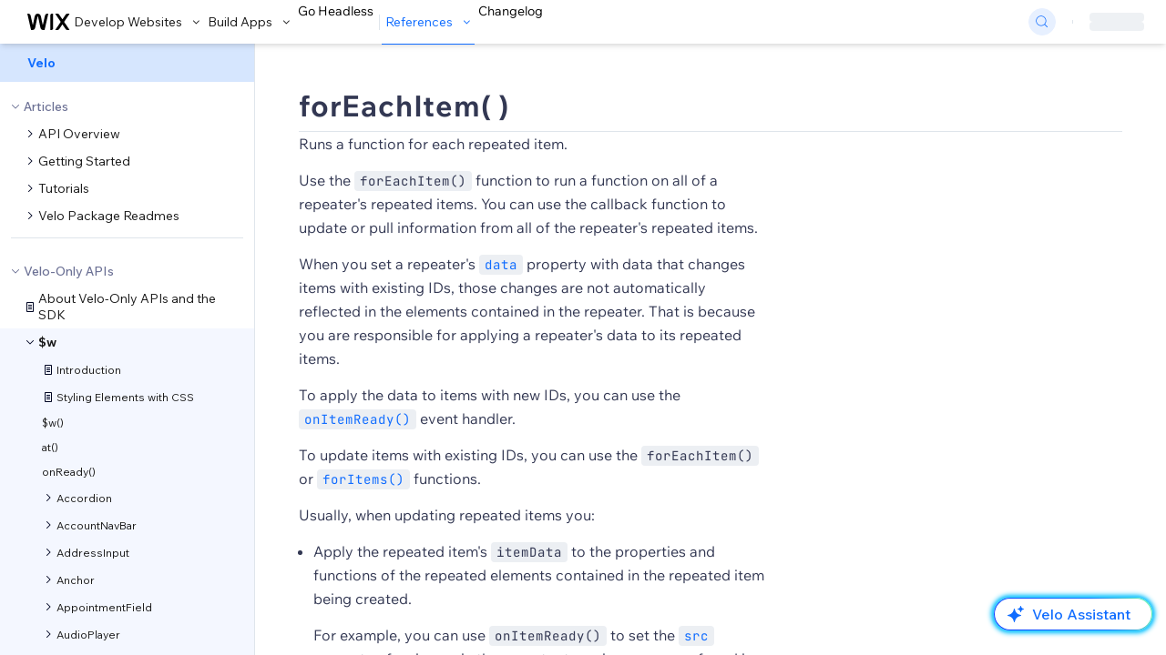

--- FILE ---
content_type: text/css; charset=utf-8
request_url: https://static.parastorage.com/services/docs-web-app/dist/_next/static/css/b131adf2fd3a23fe.css
body_size: 5593
content:
.Notifications_notification__KToFZ{padding:0!important}.Notifications_notification__KToFZ>div{margin:0}.ItemSelect_itemLink__NUGaY{padding-left:24px!important;overflow:hidden;display:inline-flex;padding:6px 24px 6px 18px;align-items:center;width:170px}.ItemSelect_itemLink__NUGaY:hover{background-color:var(--d-1)}.ItemSelect_itemLink__NUGaY:hover span,.ItemSelect_itemLink__NUGaY:hover strong{color:var(--b-10)!important}.ItemSelect_popover__u4T8c{width:100%}.ItemSelect_popover__u4T8c [data-hook=popover-content]{top:36px!important}.ItemSelect_popover__u4T8c.ItemSelect_placeAtTheEnd___LoWy [data-hook=popover-arrow]{left:240px!important}.ItemSelect_textButtonAndChevron__YzhhX.ItemSelect_unselected__ydwNJ{color:#1a1a1a!important}.ItemSelect_textButtonAndChevron__YzhhX.ItemSelect_selected__yjlnt{color:var(--b-10)!important}.ItemSelect_textButtonContainer__OYZSI :hover{color:#0f62e6!important}.TableHeading_table-heading__1trl_{text-transform:uppercase;text-align:left}.TableHeading_text__9VfcJ.TableHeading_dark__W4qw6{color:var(--d-10)!important}.TableHeading_text__9VfcJ.TableHeading_light__ZDL4J{color:var(--d-30)!important}.DocsMarkdownDisplay_docsMarkdownDisplay__pQAzf table td,.DocsMarkdownDisplay_docsMarkdownDisplay__pQAzf table td *{vertical-align:top}.DocsMarkdownDisplay_docsMarkdownDisplay__pQAzf table{table-layout:fixed;border-spacing:0;margin:0 0 16px;width:100%}@media(max-width:1000px){.DocsMarkdownDisplay_docsMarkdownDisplay__pQAzf table{word-break:normal;display:block;width:-moz-max-content;width:max-content;max-width:100%;overflow:auto;border-spacing:1px}}.DocsMarkdownDisplay_docsMarkdownDisplay__pQAzf table td,.DocsMarkdownDisplay_docsMarkdownDisplay__pQAzf table th{padding:15px 32px}.DocsMarkdownDisplay_docsMarkdownDisplay__pQAzf table thead tr{background:var(--d-70)}.DocsMarkdownDisplay_docsMarkdownDisplay__pQAzf table thead tr th:first-child{border-top-left-radius:6px;border-bottom-left-radius:6px}.DocsMarkdownDisplay_docsMarkdownDisplay__pQAzf table thead tr th:last-child{border-top-right-radius:6px;border-bottom-right-radius:6px}.DocsMarkdownDisplay_docsMarkdownDisplay__pQAzf table thead:after{content:"";height:6px;display:block}.DocsMarkdownDisplay_docsMarkdownDisplay__pQAzf table tbody{border:1px solid var(--d-60);box-shadow:0 0 0 1px var(--d-60);border-radius:6px}.DocsMarkdownDisplay_docsMarkdownDisplay__pQAzf table tbody tr td{font-size:14px;word-break:keep-all}.DocsMarkdownDisplay_docsMarkdownDisplay__pQAzf table tbody tr:not(:first-child){box-shadow:0 -1px 1px var(--d-60)}.SectionMenuItemDetails_sectionDetails__r4umd{position:relative;color:#6c7195}.SectionMenuItemDetails_sectionDetails__r4umd [data-hook=vertical-tab]{padding:12px 24px 12px 10px!important}.SectionMenuItemDetails_sectionDetails__r4umd .SectionMenuItemDetails_sectionDisplayName__qv0fd{color:#6c7195!important;font-weight:500!important}.MenuItemDetails_verticalTab__jnHWb span[data-hook=vertical-tabs-item-text]{width:100%}.MenuItemDetails_menuItem__nDHmi{position:relative;cursor:pointer!important}.MenuItemDetails_menuItem__nDHmi .MenuItemDetails_menuItemDetails__aLT1q{display:flex;align-items:center}.MenuItemDetails_menuItem__nDHmi.MenuItemDetails_activeLeaf__dah79 [data-hook=vertical-tab]{background-color:var(--b-40)!important}.MenuItemDetails_menuItem__nDHmi.MenuItemDetails_activeLeaf__dah79 [data-hook=vertical-tab] :hover{background-color:var(--b-40)}.MenuItemDetails_menuItem__nDHmi .MenuItemDetails_depth-1__OrNqn{padding-left:calc(1*20px)}.MenuItemDetails_menuItem__nDHmi .MenuItemDetails_depth-1__OrNqn.MenuItemDetails_noIcon__JAph1{padding-left:calc(1*20px + 2px)}.MenuItemDetails_menuItem__nDHmi .MenuItemDetails_depth-2__t_e_S{padding-left:calc(2*20px)}.MenuItemDetails_menuItem__nDHmi .MenuItemDetails_depth-2__t_e_S.MenuItemDetails_noIcon__JAph1{padding-left:calc(2*20px + 2px)}.MenuItemDetails_menuItem__nDHmi .MenuItemDetails_depth-3__lucCi{padding-left:calc(3*20px)}.MenuItemDetails_menuItem__nDHmi .MenuItemDetails_depth-3__lucCi.MenuItemDetails_noIcon__JAph1{padding-left:calc(3*20px + 2px)}.MenuItemDetails_menuItem__nDHmi .MenuItemDetails_depth-4__94ANs{padding-left:calc(4*20px)}.MenuItemDetails_menuItem__nDHmi .MenuItemDetails_depth-4__94ANs.MenuItemDetails_noIcon__JAph1{padding-left:calc(4*20px + 2px)}.MenuItemDetails_menuItem__nDHmi .MenuItemDetails_depth-5__PlUd6{padding-left:calc(5*20px)}.MenuItemDetails_menuItem__nDHmi .MenuItemDetails_depth-5__PlUd6.MenuItemDetails_noIcon__JAph1{padding-left:calc(5*20px + 2px)}.MenuItemDetails_menuItem__nDHmi .MenuItemDetails_depth-6__GAEeo{padding-left:calc(6*20px)}.MenuItemDetails_menuItem__nDHmi .MenuItemDetails_depth-6__GAEeo.MenuItemDetails_noIcon__JAph1{padding-left:calc(6*20px + 2px)}.MenuItemDetails_menuItem__nDHmi .MenuItemDetails_depth-7__glhjA{padding-left:calc(7*20px)}.MenuItemDetails_menuItem__nDHmi .MenuItemDetails_depth-7__glhjA.MenuItemDetails_noIcon__JAph1{padding-left:calc(7*20px + 2px)}.MenuItemDetails_menuItem__nDHmi .MenuItemDetails_depth-8__50_CH{padding-left:calc(8*20px)}.MenuItemDetails_menuItem__nDHmi .MenuItemDetails_depth-8__50_CH.MenuItemDetails_noIcon__JAph1{padding-left:calc(8*20px + 2px)}.MenuItemDetails_displayName__12ejg.MenuItemDetails_isNotActiveLeaf__XYt6F{color:#1a1a1a!important}.MenuItemContainer_menuItemContainer__de6j5{width:279px}.MenuItemContainer_menuItemContainer__de6j5.MenuItemContainer_active__d3Ze5 [data-hook=vertical-tab]{background-color:var(--b-60)}.MenuItemContainer_menuItemContainer__de6j5.MenuItemContainer_active__d3Ze5 :hover{background-color:var(--b-50)}@media(max-width:1000px){.MenuItemContainer_menuItemContainer__de6j5{width:100%}}.MenuItemOptions_popover__EkQvK [data-hook=popover-content]{margin-top:-9px}.MenuItemOptions_iconButton__XJAym :hover{color:var(--d-80)!important;background-color:var(--b-20)!important;border-radius:100px}.BackButton_tabItem__DtBpL [data-hook=vertical-tab]{padding:0!important;cursor:default!important}.BackButton_tabItem__DtBpL [data-hook=vertical-tab] [data-hook=vertical-tabs-item-text]{width:100%!important}.RpcRestEndpointSwitch_dropdownText__9r99J{margin-top:6px}@font-face{font-family:IBM Plex Mono;font-style:normal;font-weight:700;src:local("IBM Plex Mono Bold"),local("IBMPlexMono-Bold"),url(https://static.parastorage.com/services/docs-web-app/dist/_next/static/media/IBMPlexMono-Bold.a0d9099b.woff2) format("woff2"),url(https://static.parastorage.com/services/docs-web-app/dist/_next/static/media/IBMPlexMono-Bold.f716adf0.woff) format("woff")}@font-face{font-family:IBM Plex Mono;font-style:normal;font-weight:700;src:local("IBM Plex Mono Bold"),local("IBMPlexMono-Bold"),url(https://static.parastorage.com/services/docs-web-app/dist/_next/static/media/IBMPlexMono-Bold-Cyrillic.3c96deeb.woff2) format("woff2");unicode-range:U+0400-045f,U+0472-0473,U+0490-049d,U+04a0-04a5,U+04aa-04ab,U+04ae-04b3,U+04b6-04bb,U+04c0-04c2,U+04cf-04d9,U+04dc-04df,U+04e2-04e9,U+04ee-04f5,U+04f8-04f9}@font-face{font-family:IBM Plex Mono;font-style:normal;font-weight:700;src:local("IBM Plex Mono Bold"),local("IBMPlexMono-Bold"),url(https://static.parastorage.com/services/docs-web-app/dist/_next/static/media/IBMPlexMono-Bold-Pi.7850fb45.woff2) format("woff2");unicode-range:U+0e3f,U+2032-2033,U+2070,U+2075-2079,U+2080-2081,U+2083,U+2085-2089,U+2113,U+2116,U+2126,U+212e,U+2150-2151,U+2153-215e,U+2190-2199,U+21a9-21aa,U+21b0-21b3,U+21b6-21b7,U+21ba-21bb,U+21c4,U+21c6,U+2202,U+2206,U+220f,U+2211,U+221a,U+221e,U+222b,U+2248,U+2260,U+2264-2265,U+25ca,U+2713,U+274c,U+2b0e-2b11,U+ebe1-ebe7,U+ece0,U+efcc}@font-face{font-family:IBM Plex Mono;font-style:normal;font-weight:700;src:local("IBM Plex Mono Bold"),local("IBMPlexMono-Bold"),url(https://static.parastorage.com/services/docs-web-app/dist/_next/static/media/IBMPlexMono-Bold-Latin3.2178ebf7.woff2) format("woff2");unicode-range:U+0102-0103,U+1ea0-1ef9,U+20ab}@font-face{font-family:IBM Plex Mono;font-style:normal;font-weight:700;src:local("IBM Plex Mono Bold"),local("IBMPlexMono-Bold"),url(https://static.parastorage.com/services/docs-web-app/dist/_next/static/media/IBMPlexMono-Bold-Latin2.f3e408f5.woff2) format("woff2");unicode-range:U+0100-024f,U+0259,U+1e??,U+20a0-20ab,U+20ad-20cf,U+2c60-2c7f,U+a720-a7ff,U+fb01-fb02}@font-face{font-family:IBM Plex Mono;font-style:normal;font-weight:700;src:local("IBM Plex Mono Bold"),local("IBMPlexMono-Bold"),url(https://static.parastorage.com/services/docs-web-app/dist/_next/static/media/IBMPlexMono-Bold-Latin1.000afd7f.woff2) format("woff2");unicode-range:U+0000,U+000d,U+0020-007e,U+00a0-00a3,U+00a4-00ff,U+0131,U+0152-0153,U+02c6,U+02da,U+02dc,U+2013-2014,U+2018-201a,U+201c-201e,U+2020-2022,U+2026,U+2030,U+2039-203a,U+2044,U+2074,U+20ac,U+2122,U+2212,U+fb01-fb02}@font-face{font-family:IBM Plex Mono;font-style:italic;font-weight:700;src:local("IBM Plex Mono Bold Italic"),local("IBMPlexMono-BoldItalic"),url(https://static.parastorage.com/services/docs-web-app/dist/_next/static/media/IBMPlexMono-BoldItalic.afc11476.woff2) format("woff2"),url(https://static.parastorage.com/services/docs-web-app/dist/_next/static/media/IBMPlexMono-BoldItalic.2d036ae0.woff) format("woff")}@font-face{font-family:IBM Plex Mono;font-style:italic;font-weight:700;src:local("IBM Plex Mono Bold Italic"),local("IBMPlexMono-BoldItalic"),url(https://static.parastorage.com/services/docs-web-app/dist/_next/static/media/IBMPlexMono-BoldItalic-Cyrillic.99ba64f3.woff2) format("woff2");unicode-range:U+0400-045f,U+0472-0473,U+0490-049d,U+04a0-04a5,U+04aa-04ab,U+04ae-04b3,U+04b6-04bb,U+04c0-04c2,U+04cf-04d9,U+04dc-04df,U+04e2-04e9,U+04ee-04f5,U+04f8-04f9}@font-face{font-family:IBM Plex Mono;font-style:italic;font-weight:700;src:local("IBM Plex Mono Bold Italic"),local("IBMPlexMono-BoldItalic"),url(https://static.parastorage.com/services/docs-web-app/dist/_next/static/media/IBMPlexMono-BoldItalic-Pi.d1ab3523.woff2) format("woff2");unicode-range:U+0e3f,U+2032-2033,U+2070,U+2075-2079,U+2080-2081,U+2083,U+2085-2089,U+2113,U+2116,U+2126,U+212e,U+2150-2151,U+2153-215e,U+2190-2199,U+21a9-21aa,U+21b0-21b3,U+21b6-21b7,U+21ba-21bb,U+21c4,U+21c6,U+2202,U+2206,U+220f,U+2211,U+221a,U+221e,U+222b,U+2248,U+2260,U+2264-2265,U+25ca,U+2713,U+274c,U+2b0e-2b11,U+ebe1-ebe7,U+ece0,U+efcc}@font-face{font-family:IBM Plex Mono;font-style:italic;font-weight:700;src:local("IBM Plex Mono Bold Italic"),local("IBMPlexMono-BoldItalic"),url(https://static.parastorage.com/services/docs-web-app/dist/_next/static/media/IBMPlexMono-BoldItalic-Latin3.f0806140.woff2) format("woff2");unicode-range:U+0102-0103,U+1ea0-1ef9,U+20ab}@font-face{font-family:IBM Plex Mono;font-style:italic;font-weight:700;src:local("IBM Plex Mono Bold Italic"),local("IBMPlexMono-BoldItalic"),url(https://static.parastorage.com/services/docs-web-app/dist/_next/static/media/IBMPlexMono-BoldItalic-Latin2.acb60d3c.woff2) format("woff2");unicode-range:U+0100-024f,U+0259,U+1e??,U+20a0-20ab,U+20ad-20cf,U+2c60-2c7f,U+a720-a7ff,U+fb01-fb02}@font-face{font-family:IBM Plex Mono;font-style:italic;font-weight:700;src:local("IBM Plex Mono Bold Italic"),local("IBMPlexMono-BoldItalic"),url(https://static.parastorage.com/services/docs-web-app/dist/_next/static/media/IBMPlexMono-BoldItalic-Latin1.546de2e2.woff2) format("woff2");unicode-range:U+0000,U+000d,U+0020-007e,U+00a0-00a3,U+00a4-00ff,U+0131,U+0152-0153,U+02c6,U+02da,U+02dc,U+2013-2014,U+2018-201a,U+201c-201e,U+2020-2022,U+2026,U+2030,U+2039-203a,U+2044,U+2074,U+20ac,U+2122,U+2212,U+fb01-fb02}@font-face{font-family:IBM Plex Mono;font-style:normal;font-weight:200;src:local("IBM Plex Mono ExtLt"),local("IBMPlexMono-ExtLt"),url(https://static.parastorage.com/services/docs-web-app/dist/_next/static/media/IBMPlexMono-ExtraLight.8501e659.woff2) format("woff2"),url(https://static.parastorage.com/services/docs-web-app/dist/_next/static/media/IBMPlexMono-ExtraLight.86389bfb.woff) format("woff")}@font-face{font-family:IBM Plex Mono;font-style:normal;font-weight:200;src:local("IBM Plex Mono ExtLt"),local("IBMPlexMono-ExtLt"),url(https://static.parastorage.com/services/docs-web-app/dist/_next/static/media/IBMPlexMono-ExtraLight-Cyrillic.0dc4943c.woff2) format("woff2");unicode-range:U+0400-045f,U+0472-0473,U+0490-049d,U+04a0-04a5,U+04aa-04ab,U+04ae-04b3,U+04b6-04bb,U+04c0-04c2,U+04cf-04d9,U+04dc-04df,U+04e2-04e9,U+04ee-04f5,U+04f8-04f9}@font-face{font-family:IBM Plex Mono;font-style:normal;font-weight:200;src:local("IBM Plex Mono ExtLt"),local("IBMPlexMono-ExtLt"),url(https://static.parastorage.com/services/docs-web-app/dist/_next/static/media/IBMPlexMono-ExtraLight-Pi.331cffe2.woff2) format("woff2");unicode-range:U+0e3f,U+2032-2033,U+2070,U+2075-2079,U+2080-2081,U+2083,U+2085-2089,U+2113,U+2116,U+2126,U+212e,U+2150-2151,U+2153-215e,U+2190-2199,U+21a9-21aa,U+21b0-21b3,U+21b6-21b7,U+21ba-21bb,U+21c4,U+21c6,U+2202,U+2206,U+220f,U+2211,U+221a,U+221e,U+222b,U+2248,U+2260,U+2264-2265,U+25ca,U+2713,U+274c,U+2b0e-2b11,U+ebe1-ebe7,U+ece0,U+efcc}@font-face{font-family:IBM Plex Mono;font-style:normal;font-weight:200;src:local("IBM Plex Mono ExtLt"),local("IBMPlexMono-ExtLt"),url(https://static.parastorage.com/services/docs-web-app/dist/_next/static/media/IBMPlexMono-ExtraLight-Latin3.829d77d8.woff2) format("woff2");unicode-range:U+0102-0103,U+1ea0-1ef9,U+20ab}@font-face{font-family:IBM Plex Mono;font-style:normal;font-weight:200;src:local("IBM Plex Mono ExtLt"),local("IBMPlexMono-ExtLt"),url(https://static.parastorage.com/services/docs-web-app/dist/_next/static/media/IBMPlexMono-ExtraLight-Latin2.abf4a7d0.woff2) format("woff2");unicode-range:U+0100-024f,U+0259,U+1e??,U+20a0-20ab,U+20ad-20cf,U+2c60-2c7f,U+a720-a7ff,U+fb01-fb02}@font-face{font-family:IBM Plex Mono;font-style:normal;font-weight:200;src:local("IBM Plex Mono ExtLt"),local("IBMPlexMono-ExtLt"),url(https://static.parastorage.com/services/docs-web-app/dist/_next/static/media/IBMPlexMono-ExtraLight-Latin1.367e5608.woff2) format("woff2");unicode-range:U+0000,U+000d,U+0020-007e,U+00a0-00a3,U+00a4-00ff,U+0131,U+0152-0153,U+02c6,U+02da,U+02dc,U+2013-2014,U+2018-201a,U+201c-201e,U+2020-2022,U+2026,U+2030,U+2039-203a,U+2044,U+2074,U+20ac,U+2122,U+2212,U+fb01-fb02}@font-face{font-family:IBM Plex Mono;font-style:italic;font-weight:200;src:local("IBM Plex Mono ExtLt Italic"),local("IBMPlexMono-ExtLtItalic"),url(https://static.parastorage.com/services/docs-web-app/dist/_next/static/media/IBMPlexMono-ExtraLightItalic.0496ed10.woff2) format("woff2"),url(https://static.parastorage.com/services/docs-web-app/dist/_next/static/media/IBMPlexMono-ExtraLightItalic.5f9aa9fa.woff) format("woff")}@font-face{font-family:IBM Plex Mono;font-style:italic;font-weight:200;src:local("IBM Plex Mono ExtLt Italic"),local("IBMPlexMono-ExtLtItalic"),url(https://static.parastorage.com/services/docs-web-app/dist/_next/static/media/IBMPlexMono-ExtraLightItalic-Cyrillic.3be6805f.woff2) format("woff2");unicode-range:U+0400-045f,U+0472-0473,U+0490-049d,U+04a0-04a5,U+04aa-04ab,U+04ae-04b3,U+04b6-04bb,U+04c0-04c2,U+04cf-04d9,U+04dc-04df,U+04e2-04e9,U+04ee-04f5,U+04f8-04f9}@font-face{font-family:IBM Plex Mono;font-style:italic;font-weight:200;src:local("IBM Plex Mono ExtLt Italic"),local("IBMPlexMono-ExtLtItalic"),url(https://static.parastorage.com/services/docs-web-app/dist/_next/static/media/IBMPlexMono-ExtraLightItalic-Pi.bb1abc1b.woff2) format("woff2");unicode-range:U+0e3f,U+2032-2033,U+2070,U+2075-2079,U+2080-2081,U+2083,U+2085-2089,U+2113,U+2116,U+2126,U+212e,U+2150-2151,U+2153-215e,U+2190-2199,U+21a9-21aa,U+21b0-21b3,U+21b6-21b7,U+21ba-21bb,U+21c4,U+21c6,U+2202,U+2206,U+220f,U+2211,U+221a,U+221e,U+222b,U+2248,U+2260,U+2264-2265,U+25ca,U+2713,U+274c,U+2b0e-2b11,U+ebe1-ebe7,U+ece0,U+efcc}@font-face{font-family:IBM Plex Mono;font-style:italic;font-weight:200;src:local("IBM Plex Mono ExtLt Italic"),local("IBMPlexMono-ExtLtItalic"),url(https://static.parastorage.com/services/docs-web-app/dist/_next/static/media/IBMPlexMono-ExtraLightItalic-Latin3.429e2be1.woff2) format("woff2");unicode-range:U+0102-0103,U+1ea0-1ef9,U+20ab}@font-face{font-family:IBM Plex Mono;font-style:italic;font-weight:200;src:local("IBM Plex Mono ExtLt Italic"),local("IBMPlexMono-ExtLtItalic"),url(https://static.parastorage.com/services/docs-web-app/dist/_next/static/media/IBMPlexMono-ExtraLightItalic-Latin2.9ad81186.woff2) format("woff2");unicode-range:U+0100-024f,U+0259,U+1e??,U+20a0-20ab,U+20ad-20cf,U+2c60-2c7f,U+a720-a7ff,U+fb01-fb02}@font-face{font-family:IBM Plex Mono;font-style:italic;font-weight:200;src:local("IBM Plex Mono ExtLt Italic"),local("IBMPlexMono-ExtLtItalic"),url(https://static.parastorage.com/services/docs-web-app/dist/_next/static/media/IBMPlexMono-ExtraLightItalic-Latin1.7fa05ee1.woff2) format("woff2");unicode-range:U+0000,U+000d,U+0020-007e,U+00a0-00a3,U+00a4-00ff,U+0131,U+0152-0153,U+02c6,U+02da,U+02dc,U+2013-2014,U+2018-201a,U+201c-201e,U+2020-2022,U+2026,U+2030,U+2039-203a,U+2044,U+2074,U+20ac,U+2122,U+2212,U+fb01-fb02}@font-face{font-family:IBM Plex Mono;font-style:italic;font-weight:400;src:local("IBM Plex Mono Italic"),local("IBMPlexMono-Italic"),url(https://static.parastorage.com/services/docs-web-app/dist/_next/static/media/IBMPlexMono-Italic.aad45a13.woff2) format("woff2"),url(https://static.parastorage.com/services/docs-web-app/dist/_next/static/media/IBMPlexMono-Italic.d6c419be.woff) format("woff")}@font-face{font-family:IBM Plex Mono;font-style:italic;font-weight:400;src:local("IBM Plex Mono Italic"),local("IBMPlexMono-Italic"),url(https://static.parastorage.com/services/docs-web-app/dist/_next/static/media/IBMPlexMono-Italic-Cyrillic.d6966f42.woff2) format("woff2");unicode-range:U+0400-045f,U+0472-0473,U+0490-049d,U+04a0-04a5,U+04aa-04ab,U+04ae-04b3,U+04b6-04bb,U+04c0-04c2,U+04cf-04d9,U+04dc-04df,U+04e2-04e9,U+04ee-04f5,U+04f8-04f9}@font-face{font-family:IBM Plex Mono;font-style:italic;font-weight:400;src:local("IBM Plex Mono Italic"),local("IBMPlexMono-Italic"),url(https://static.parastorage.com/services/docs-web-app/dist/_next/static/media/IBMPlexMono-Italic-Pi.a5a86b90.woff2) format("woff2");unicode-range:U+0e3f,U+2032-2033,U+2070,U+2075-2079,U+2080-2081,U+2083,U+2085-2089,U+2113,U+2116,U+2126,U+212e,U+2150-2151,U+2153-215e,U+2190-2199,U+21a9-21aa,U+21b0-21b3,U+21b6-21b7,U+21ba-21bb,U+21c4,U+21c6,U+2202,U+2206,U+220f,U+2211,U+221a,U+221e,U+222b,U+2248,U+2260,U+2264-2265,U+25ca,U+2713,U+274c,U+2b0e-2b11,U+ebe1-ebe7,U+ece0,U+efcc}@font-face{font-family:IBM Plex Mono;font-style:italic;font-weight:400;src:local("IBM Plex Mono Italic"),local("IBMPlexMono-Italic"),url(https://static.parastorage.com/services/docs-web-app/dist/_next/static/media/IBMPlexMono-Italic-Latin3.23d2cff1.woff2) format("woff2");unicode-range:U+0102-0103,U+1ea0-1ef9,U+20ab}@font-face{font-family:IBM Plex Mono;font-style:italic;font-weight:400;src:local("IBM Plex Mono Italic"),local("IBMPlexMono-Italic"),url(https://static.parastorage.com/services/docs-web-app/dist/_next/static/media/IBMPlexMono-Italic-Latin2.af8b79df.woff2) format("woff2");unicode-range:U+0100-024f,U+0259,U+1e??,U+20a0-20ab,U+20ad-20cf,U+2c60-2c7f,U+a720-a7ff,U+fb01-fb02}@font-face{font-family:IBM Plex Mono;font-style:italic;font-weight:400;src:local("IBM Plex Mono Italic"),local("IBMPlexMono-Italic"),url(https://static.parastorage.com/services/docs-web-app/dist/_next/static/media/IBMPlexMono-Italic-Latin1.003e78cd.woff2) format("woff2");unicode-range:U+0000,U+000d,U+0020-007e,U+00a0-00a3,U+00a4-00ff,U+0131,U+0152-0153,U+02c6,U+02da,U+02dc,U+2013-2014,U+2018-201a,U+201c-201e,U+2020-2022,U+2026,U+2030,U+2039-203a,U+2044,U+2074,U+20ac,U+2122,U+2212,U+fb01-fb02}@font-face{font-family:IBM Plex Mono;font-style:normal;font-weight:300;src:local("IBM Plex Mono Light"),local("IBMPlexMono-Light"),url(https://static.parastorage.com/services/docs-web-app/dist/_next/static/media/IBMPlexMono-Light.d16d9e54.woff2) format("woff2"),url(https://static.parastorage.com/services/docs-web-app/dist/_next/static/media/IBMPlexMono-Light.8e37972d.woff) format("woff")}@font-face{font-family:IBM Plex Mono;font-style:normal;font-weight:300;src:local("IBM Plex Mono Light"),local("IBMPlexMono-Light"),url(https://static.parastorage.com/services/docs-web-app/dist/_next/static/media/IBMPlexMono-Light-Cyrillic.71c1eba7.woff2) format("woff2");unicode-range:U+0400-045f,U+0472-0473,U+0490-049d,U+04a0-04a5,U+04aa-04ab,U+04ae-04b3,U+04b6-04bb,U+04c0-04c2,U+04cf-04d9,U+04dc-04df,U+04e2-04e9,U+04ee-04f5,U+04f8-04f9}@font-face{font-family:IBM Plex Mono;font-style:normal;font-weight:300;src:local("IBM Plex Mono Light"),local("IBMPlexMono-Light"),url(https://static.parastorage.com/services/docs-web-app/dist/_next/static/media/IBMPlexMono-Light-Pi.053e4d99.woff2) format("woff2");unicode-range:U+0e3f,U+2032-2033,U+2070,U+2075-2079,U+2080-2081,U+2083,U+2085-2089,U+2113,U+2116,U+2126,U+212e,U+2150-2151,U+2153-215e,U+2190-2199,U+21a9-21aa,U+21b0-21b3,U+21b6-21b7,U+21ba-21bb,U+21c4,U+21c6,U+2202,U+2206,U+220f,U+2211,U+221a,U+221e,U+222b,U+2248,U+2260,U+2264-2265,U+25ca,U+2713,U+274c,U+2b0e-2b11,U+ebe1-ebe7,U+ece0,U+efcc}@font-face{font-family:IBM Plex Mono;font-style:normal;font-weight:300;src:local("IBM Plex Mono Light"),local("IBMPlexMono-Light"),url(https://static.parastorage.com/services/docs-web-app/dist/_next/static/media/IBMPlexMono-Light-Latin3.2fd16fff.woff2) format("woff2");unicode-range:U+0102-0103,U+1ea0-1ef9,U+20ab}@font-face{font-family:IBM Plex Mono;font-style:normal;font-weight:300;src:local("IBM Plex Mono Light"),local("IBMPlexMono-Light"),url(https://static.parastorage.com/services/docs-web-app/dist/_next/static/media/IBMPlexMono-Light-Latin2.442cd965.woff2) format("woff2");unicode-range:U+0100-024f,U+0259,U+1e??,U+20a0-20ab,U+20ad-20cf,U+2c60-2c7f,U+a720-a7ff,U+fb01-fb02}@font-face{font-family:IBM Plex Mono;font-style:normal;font-weight:300;src:local("IBM Plex Mono Light"),local("IBMPlexMono-Light"),url(https://static.parastorage.com/services/docs-web-app/dist/_next/static/media/IBMPlexMono-Light-Latin1.1bf66fba.woff2) format("woff2");unicode-range:U+0000,U+000d,U+0020-007e,U+00a0-00a3,U+00a4-00ff,U+0131,U+0152-0153,U+02c6,U+02da,U+02dc,U+2013-2014,U+2018-201a,U+201c-201e,U+2020-2022,U+2026,U+2030,U+2039-203a,U+2044,U+2074,U+20ac,U+2122,U+2212,U+fb01-fb02}@font-face{font-family:IBM Plex Mono;font-style:italic;font-weight:300;src:local("IBM Plex Mono Light Italic"),local("IBMPlexMono-LightItalic"),url(https://static.parastorage.com/services/docs-web-app/dist/_next/static/media/IBMPlexMono-LightItalic.1e557848.woff2) format("woff2"),url(https://static.parastorage.com/services/docs-web-app/dist/_next/static/media/IBMPlexMono-LightItalic.253b9505.woff) format("woff")}@font-face{font-family:IBM Plex Mono;font-style:italic;font-weight:300;src:local("IBM Plex Mono Light Italic"),local("IBMPlexMono-LightItalic"),url(https://static.parastorage.com/services/docs-web-app/dist/_next/static/media/IBMPlexMono-LightItalic-Cyrillic.3012dc54.woff2) format("woff2");unicode-range:U+0400-045f,U+0472-0473,U+0490-049d,U+04a0-04a5,U+04aa-04ab,U+04ae-04b3,U+04b6-04bb,U+04c0-04c2,U+04cf-04d9,U+04dc-04df,U+04e2-04e9,U+04ee-04f5,U+04f8-04f9}@font-face{font-family:IBM Plex Mono;font-style:italic;font-weight:300;src:local("IBM Plex Mono Light Italic"),local("IBMPlexMono-LightItalic"),url(https://static.parastorage.com/services/docs-web-app/dist/_next/static/media/IBMPlexMono-LightItalic-Pi.09d1e75f.woff2) format("woff2");unicode-range:U+0e3f,U+2032-2033,U+2070,U+2075-2079,U+2080-2081,U+2083,U+2085-2089,U+2113,U+2116,U+2126,U+212e,U+2150-2151,U+2153-215e,U+2190-2199,U+21a9-21aa,U+21b0-21b3,U+21b6-21b7,U+21ba-21bb,U+21c4,U+21c6,U+2202,U+2206,U+220f,U+2211,U+221a,U+221e,U+222b,U+2248,U+2260,U+2264-2265,U+25ca,U+2713,U+274c,U+2b0e-2b11,U+ebe1-ebe7,U+ece0,U+efcc}@font-face{font-family:IBM Plex Mono;font-style:italic;font-weight:300;src:local("IBM Plex Mono Light Italic"),local("IBMPlexMono-LightItalic"),url(https://static.parastorage.com/services/docs-web-app/dist/_next/static/media/IBMPlexMono-LightItalic-Latin3.cbf217ec.woff2) format("woff2");unicode-range:U+0102-0103,U+1ea0-1ef9,U+20ab}@font-face{font-family:IBM Plex Mono;font-style:italic;font-weight:300;src:local("IBM Plex Mono Light Italic"),local("IBMPlexMono-LightItalic"),url(https://static.parastorage.com/services/docs-web-app/dist/_next/static/media/IBMPlexMono-LightItalic-Latin2.a0d28339.woff2) format("woff2");unicode-range:U+0100-024f,U+0259,U+1e??,U+20a0-20ab,U+20ad-20cf,U+2c60-2c7f,U+a720-a7ff,U+fb01-fb02}@font-face{font-family:IBM Plex Mono;font-style:italic;font-weight:300;src:local("IBM Plex Mono Light Italic"),local("IBMPlexMono-LightItalic"),url(https://static.parastorage.com/services/docs-web-app/dist/_next/static/media/IBMPlexMono-LightItalic-Latin1.57529d8e.woff2) format("woff2");unicode-range:U+0000,U+000d,U+0020-007e,U+00a0-00a3,U+00a4-00ff,U+0131,U+0152-0153,U+02c6,U+02da,U+02dc,U+2013-2014,U+2018-201a,U+201c-201e,U+2020-2022,U+2026,U+2030,U+2039-203a,U+2044,U+2074,U+20ac,U+2122,U+2212,U+fb01-fb02}@font-face{font-family:IBM Plex Mono;font-style:normal;font-weight:500;src:local("IBM Plex Mono Medm"),local("IBMPlexMono-Medm"),url(https://static.parastorage.com/services/docs-web-app/dist/_next/static/media/IBMPlexMono-Medium.2ebb03f2.woff2) format("woff2"),url(https://static.parastorage.com/services/docs-web-app/dist/_next/static/media/IBMPlexMono-Medium.20477412.woff) format("woff")}@font-face{font-family:IBM Plex Mono;font-style:normal;font-weight:500;src:local("IBM Plex Mono Medm"),local("IBMPlexMono-Medm"),url(https://static.parastorage.com/services/docs-web-app/dist/_next/static/media/IBMPlexMono-Medium-Cyrillic.541398b7.woff2) format("woff2");unicode-range:U+0400-045f,U+0472-0473,U+0490-049d,U+04a0-04a5,U+04aa-04ab,U+04ae-04b3,U+04b6-04bb,U+04c0-04c2,U+04cf-04d9,U+04dc-04df,U+04e2-04e9,U+04ee-04f5,U+04f8-04f9}@font-face{font-family:IBM Plex Mono;font-style:normal;font-weight:500;src:local("IBM Plex Mono Medm"),local("IBMPlexMono-Medm"),url(https://static.parastorage.com/services/docs-web-app/dist/_next/static/media/IBMPlexMono-Medium-Pi.9bc444a3.woff2) format("woff2");unicode-range:U+0e3f,U+2032-2033,U+2070,U+2075-2079,U+2080-2081,U+2083,U+2085-2089,U+2113,U+2116,U+2126,U+212e,U+2150-2151,U+2153-215e,U+2190-2199,U+21a9-21aa,U+21b0-21b3,U+21b6-21b7,U+21ba-21bb,U+21c4,U+21c6,U+2202,U+2206,U+220f,U+2211,U+221a,U+221e,U+222b,U+2248,U+2260,U+2264-2265,U+25ca,U+2713,U+274c,U+2b0e-2b11,U+ebe1-ebe7,U+ece0,U+efcc}@font-face{font-family:IBM Plex Mono;font-style:normal;font-weight:500;src:local("IBM Plex Mono Medm"),local("IBMPlexMono-Medm"),url(https://static.parastorage.com/services/docs-web-app/dist/_next/static/media/IBMPlexMono-Medium-Latin3.0b4bb204.woff2) format("woff2");unicode-range:U+0102-0103,U+1ea0-1ef9,U+20ab}@font-face{font-family:IBM Plex Mono;font-style:normal;font-weight:500;src:local("IBM Plex Mono Medm"),local("IBMPlexMono-Medm"),url(https://static.parastorage.com/services/docs-web-app/dist/_next/static/media/IBMPlexMono-Medium-Latin2.215ed528.woff2) format("woff2");unicode-range:U+0100-024f,U+0259,U+1e??,U+20a0-20ab,U+20ad-20cf,U+2c60-2c7f,U+a720-a7ff,U+fb01-fb02}@font-face{font-family:IBM Plex Mono;font-style:normal;font-weight:500;src:local("IBM Plex Mono Medm"),local("IBMPlexMono-Medm"),url(https://static.parastorage.com/services/docs-web-app/dist/_next/static/media/IBMPlexMono-Medium-Latin1.a2f2d6bc.woff2) format("woff2");unicode-range:U+0000,U+000d,U+0020-007e,U+00a0-00a3,U+00a4-00ff,U+0131,U+0152-0153,U+02c6,U+02da,U+02dc,U+2013-2014,U+2018-201a,U+201c-201e,U+2020-2022,U+2026,U+2030,U+2039-203a,U+2044,U+2074,U+20ac,U+2122,U+2212,U+fb01-fb02}@font-face{font-family:IBM Plex Mono;font-style:italic;font-weight:500;src:local("IBM Plex Mono Medm Italic"),local("IBMPlexMono-MedmItalic"),url(https://static.parastorage.com/services/docs-web-app/dist/_next/static/media/IBMPlexMono-MediumItalic.20bc9a69.woff2) format("woff2"),url(https://static.parastorage.com/services/docs-web-app/dist/_next/static/media/IBMPlexMono-MediumItalic.cc50044a.woff) format("woff")}@font-face{font-family:IBM Plex Mono;font-style:italic;font-weight:500;src:local("IBM Plex Mono Medm Italic"),local("IBMPlexMono-MedmItalic"),url(https://static.parastorage.com/services/docs-web-app/dist/_next/static/media/IBMPlexMono-MediumItalic-Cyrillic.ee074ea3.woff2) format("woff2");unicode-range:U+0400-045f,U+0472-0473,U+0490-049d,U+04a0-04a5,U+04aa-04ab,U+04ae-04b3,U+04b6-04bb,U+04c0-04c2,U+04cf-04d9,U+04dc-04df,U+04e2-04e9,U+04ee-04f5,U+04f8-04f9}@font-face{font-family:IBM Plex Mono;font-style:italic;font-weight:500;src:local("IBM Plex Mono Medm Italic"),local("IBMPlexMono-MedmItalic"),url(https://static.parastorage.com/services/docs-web-app/dist/_next/static/media/IBMPlexMono-MediumItalic-Pi.ad6af0ac.woff2) format("woff2");unicode-range:U+0e3f,U+2032-2033,U+2070,U+2075-2079,U+2080-2081,U+2083,U+2085-2089,U+2113,U+2116,U+2126,U+212e,U+2150-2151,U+2153-215e,U+2190-2199,U+21a9-21aa,U+21b0-21b3,U+21b6-21b7,U+21ba-21bb,U+21c4,U+21c6,U+2202,U+2206,U+220f,U+2211,U+221a,U+221e,U+222b,U+2248,U+2260,U+2264-2265,U+25ca,U+2713,U+274c,U+2b0e-2b11,U+ebe1-ebe7,U+ece0,U+efcc}@font-face{font-family:IBM Plex Mono;font-style:italic;font-weight:500;src:local("IBM Plex Mono Medm Italic"),local("IBMPlexMono-MedmItalic"),url(https://static.parastorage.com/services/docs-web-app/dist/_next/static/media/IBMPlexMono-MediumItalic-Latin3.cc0509c0.woff2) format("woff2");unicode-range:U+0102-0103,U+1ea0-1ef9,U+20ab}@font-face{font-family:IBM Plex Mono;font-style:italic;font-weight:500;src:local("IBM Plex Mono Medm Italic"),local("IBMPlexMono-MedmItalic"),url(https://static.parastorage.com/services/docs-web-app/dist/_next/static/media/IBMPlexMono-MediumItalic-Latin2.dd359e0a.woff2) format("woff2");unicode-range:U+0100-024f,U+0259,U+1e??,U+20a0-20ab,U+20ad-20cf,U+2c60-2c7f,U+a720-a7ff,U+fb01-fb02}@font-face{font-family:IBM Plex Mono;font-style:italic;font-weight:500;src:local("IBM Plex Mono Medm Italic"),local("IBMPlexMono-MedmItalic"),url(https://static.parastorage.com/services/docs-web-app/dist/_next/static/media/IBMPlexMono-MediumItalic-Latin1.2effe0c3.woff2) format("woff2");unicode-range:U+0000,U+000d,U+0020-007e,U+00a0-00a3,U+00a4-00ff,U+0131,U+0152-0153,U+02c6,U+02da,U+02dc,U+2013-2014,U+2018-201a,U+201c-201e,U+2020-2022,U+2026,U+2030,U+2039-203a,U+2044,U+2074,U+20ac,U+2122,U+2212,U+fb01-fb02}@font-face{font-family:IBM Plex Mono;font-style:normal;font-weight:400;src:local("IBM Plex Mono"),local("IBMPlexMono"),url(https://static.parastorage.com/services/docs-web-app/dist/_next/static/media/IBMPlexMono-Regular.20c4b0aa.woff2) format("woff2"),url(https://static.parastorage.com/services/docs-web-app/dist/_next/static/media/IBMPlexMono-Regular.b8d1bc79.woff) format("woff")}@font-face{font-family:IBM Plex Mono;font-style:normal;font-weight:400;src:local("IBM Plex Mono"),local("IBMPlexMono"),url(https://static.parastorage.com/services/docs-web-app/dist/_next/static/media/IBMPlexMono-Regular-Cyrillic.827fca10.woff2) format("woff2");unicode-range:U+0400-045f,U+0472-0473,U+0490-049d,U+04a0-04a5,U+04aa-04ab,U+04ae-04b3,U+04b6-04bb,U+04c0-04c2,U+04cf-04d9,U+04dc-04df,U+04e2-04e9,U+04ee-04f5,U+04f8-04f9}@font-face{font-family:IBM Plex Mono;font-style:normal;font-weight:400;src:local("IBM Plex Mono"),local("IBMPlexMono"),url(https://static.parastorage.com/services/docs-web-app/dist/_next/static/media/IBMPlexMono-Regular-Pi.5f240742.woff2) format("woff2");unicode-range:U+0e3f,U+2032-2033,U+2070,U+2075-2079,U+2080-2081,U+2083,U+2085-2089,U+2113,U+2116,U+2126,U+212e,U+2150-2151,U+2153-215e,U+2190-2199,U+21a9-21aa,U+21b0-21b3,U+21b6-21b7,U+21ba-21bb,U+21c4,U+21c6,U+2202,U+2206,U+220f,U+2211,U+221a,U+221e,U+222b,U+2248,U+2260,U+2264-2265,U+25ca,U+2713,U+274c,U+2b0e-2b11,U+ebe1-ebe7,U+ece0,U+efcc}@font-face{font-family:IBM Plex Mono;font-style:normal;font-weight:400;src:local("IBM Plex Mono"),local("IBMPlexMono"),url(https://static.parastorage.com/services/docs-web-app/dist/_next/static/media/IBMPlexMono-Regular-Latin3.10f457eb.woff2) format("woff2");unicode-range:U+0102-0103,U+1ea0-1ef9,U+20ab}@font-face{font-family:IBM Plex Mono;font-style:normal;font-weight:400;src:local("IBM Plex Mono"),local("IBMPlexMono"),url(https://static.parastorage.com/services/docs-web-app/dist/_next/static/media/IBMPlexMono-Regular-Latin2.a6dd46ec.woff2) format("woff2");unicode-range:U+0100-024f,U+0259,U+1e??,U+20a0-20ab,U+20ad-20cf,U+2c60-2c7f,U+a720-a7ff,U+fb01-fb02}@font-face{font-family:IBM Plex Mono;font-style:normal;font-weight:400;src:local("IBM Plex Mono"),local("IBMPlexMono"),url(https://static.parastorage.com/services/docs-web-app/dist/_next/static/media/IBMPlexMono-Regular-Latin1.5a9b3719.woff2) format("woff2");unicode-range:U+0000,U+000d,U+0020-007e,U+00a0-00a3,U+00a4-00ff,U+0131,U+0152-0153,U+02c6,U+02da,U+02dc,U+2013-2014,U+2018-201a,U+201c-201e,U+2020-2022,U+2026,U+2030,U+2039-203a,U+2044,U+2074,U+20ac,U+2122,U+2212,U+fb01-fb02}@font-face{font-family:IBM Plex Mono;font-style:normal;font-weight:600;src:local("IBM Plex Mono SmBld"),local("IBMPlexMono-SmBld"),url(https://static.parastorage.com/services/docs-web-app/dist/_next/static/media/IBMPlexMono-SemiBold.e19de764.woff2) format("woff2"),url(https://static.parastorage.com/services/docs-web-app/dist/_next/static/media/IBMPlexMono-SemiBold.3d79ad62.woff) format("woff")}@font-face{font-family:IBM Plex Mono;font-style:normal;font-weight:600;src:local("IBM Plex Mono SmBld"),local("IBMPlexMono-SmBld"),url(https://static.parastorage.com/services/docs-web-app/dist/_next/static/media/IBMPlexMono-SemiBold-Cyrillic.ca240129.woff2) format("woff2");unicode-range:U+0400-045f,U+0472-0473,U+0490-049d,U+04a0-04a5,U+04aa-04ab,U+04ae-04b3,U+04b6-04bb,U+04c0-04c2,U+04cf-04d9,U+04dc-04df,U+04e2-04e9,U+04ee-04f5,U+04f8-04f9}@font-face{font-family:IBM Plex Mono;font-style:normal;font-weight:600;src:local("IBM Plex Mono SmBld"),local("IBMPlexMono-SmBld"),url(https://static.parastorage.com/services/docs-web-app/dist/_next/static/media/IBMPlexMono-SemiBold-Pi.2c12eada.woff2) format("woff2");unicode-range:U+0e3f,U+2032-2033,U+2070,U+2075-2079,U+2080-2081,U+2083,U+2085-2089,U+2113,U+2116,U+2126,U+212e,U+2150-2151,U+2153-215e,U+2190-2199,U+21a9-21aa,U+21b0-21b3,U+21b6-21b7,U+21ba-21bb,U+21c4,U+21c6,U+2202,U+2206,U+220f,U+2211,U+221a,U+221e,U+222b,U+2248,U+2260,U+2264-2265,U+25ca,U+2713,U+274c,U+2b0e-2b11,U+ebe1-ebe7,U+ece0,U+efcc}@font-face{font-family:IBM Plex Mono;font-style:normal;font-weight:600;src:local("IBM Plex Mono SmBld"),local("IBMPlexMono-SmBld"),url(https://static.parastorage.com/services/docs-web-app/dist/_next/static/media/IBMPlexMono-SemiBold-Latin3.48919644.woff2) format("woff2");unicode-range:U+0102-0103,U+1ea0-1ef9,U+20ab}@font-face{font-family:IBM Plex Mono;font-style:normal;font-weight:600;src:local("IBM Plex Mono SmBld"),local("IBMPlexMono-SmBld"),url(https://static.parastorage.com/services/docs-web-app/dist/_next/static/media/IBMPlexMono-SemiBold-Latin2.26f358b6.woff2) format("woff2");unicode-range:U+0100-024f,U+0259,U+1e??,U+20a0-20ab,U+20ad-20cf,U+2c60-2c7f,U+a720-a7ff,U+fb01-fb02}@font-face{font-family:IBM Plex Mono;font-style:normal;font-weight:600;src:local("IBM Plex Mono SmBld"),local("IBMPlexMono-SmBld"),url(https://static.parastorage.com/services/docs-web-app/dist/_next/static/media/IBMPlexMono-SemiBold-Latin1.cdc8d20d.woff2) format("woff2");unicode-range:U+0000,U+000d,U+0020-007e,U+00a0-00a3,U+00a4-00ff,U+0131,U+0152-0153,U+02c6,U+02da,U+02dc,U+2013-2014,U+2018-201a,U+201c-201e,U+2020-2022,U+2026,U+2030,U+2039-203a,U+2044,U+2074,U+20ac,U+2122,U+2212,U+fb01-fb02}@font-face{font-family:IBM Plex Mono;font-style:italic;font-weight:600;src:local("IBM Plex Mono SmBld Italic"),local("IBMPlexMono-SmBldItalic"),url(https://static.parastorage.com/services/docs-web-app/dist/_next/static/media/IBMPlexMono-SemiBoldItalic.eb548ca6.woff2) format("woff2"),url(https://static.parastorage.com/services/docs-web-app/dist/_next/static/media/IBMPlexMono-SemiBoldItalic.56f01c78.woff) format("woff")}@font-face{font-family:IBM Plex Mono;font-style:italic;font-weight:600;src:local("IBM Plex Mono SmBld Italic"),local("IBMPlexMono-SmBldItalic"),url(https://static.parastorage.com/services/docs-web-app/dist/_next/static/media/IBMPlexMono-SemiBoldItalic-Cyrillic.7264916d.woff2) format("woff2");unicode-range:U+0400-045f,U+0472-0473,U+0490-049d,U+04a0-04a5,U+04aa-04ab,U+04ae-04b3,U+04b6-04bb,U+04c0-04c2,U+04cf-04d9,U+04dc-04df,U+04e2-04e9,U+04ee-04f5,U+04f8-04f9}@font-face{font-family:IBM Plex Mono;font-style:italic;font-weight:600;src:local("IBM Plex Mono SmBld Italic"),local("IBMPlexMono-SmBldItalic"),url(https://static.parastorage.com/services/docs-web-app/dist/_next/static/media/IBMPlexMono-SemiBoldItalic-Pi.d360d632.woff2) format("woff2");unicode-range:U+0e3f,U+2032-2033,U+2070,U+2075-2079,U+2080-2081,U+2083,U+2085-2089,U+2113,U+2116,U+2126,U+212e,U+2150-2151,U+2153-215e,U+2190-2199,U+21a9-21aa,U+21b0-21b3,U+21b6-21b7,U+21ba-21bb,U+21c4,U+21c6,U+2202,U+2206,U+220f,U+2211,U+221a,U+221e,U+222b,U+2248,U+2260,U+2264-2265,U+25ca,U+2713,U+274c,U+2b0e-2b11,U+ebe1-ebe7,U+ece0,U+efcc}@font-face{font-family:IBM Plex Mono;font-style:italic;font-weight:600;src:local("IBM Plex Mono SmBld Italic"),local("IBMPlexMono-SmBldItalic"),url(https://static.parastorage.com/services/docs-web-app/dist/_next/static/media/IBMPlexMono-SemiBoldItalic-Latin3.befe02db.woff2) format("woff2");unicode-range:U+0102-0103,U+1ea0-1ef9,U+20ab}@font-face{font-family:IBM Plex Mono;font-style:italic;font-weight:600;src:local("IBM Plex Mono SmBld Italic"),local("IBMPlexMono-SmBldItalic"),url(https://static.parastorage.com/services/docs-web-app/dist/_next/static/media/IBMPlexMono-SemiBoldItalic-Latin2.379a3029.woff2) format("woff2");unicode-range:U+0100-024f,U+0259,U+1e??,U+20a0-20ab,U+20ad-20cf,U+2c60-2c7f,U+a720-a7ff,U+fb01-fb02}@font-face{font-family:IBM Plex Mono;font-style:italic;font-weight:600;src:local("IBM Plex Mono SmBld Italic"),local("IBMPlexMono-SmBldItalic"),url(https://static.parastorage.com/services/docs-web-app/dist/_next/static/media/IBMPlexMono-SemiBoldItalic-Latin1.93250d0e.woff2) format("woff2");unicode-range:U+0000,U+000d,U+0020-007e,U+00a0-00a3,U+00a4-00ff,U+0131,U+0152-0153,U+02c6,U+02da,U+02dc,U+2013-2014,U+2018-201a,U+201c-201e,U+2020-2022,U+2026,U+2030,U+2039-203a,U+2044,U+2074,U+20ac,U+2122,U+2212,U+fb01-fb02}@font-face{font-family:IBM Plex Mono;font-style:normal;font-weight:450;src:local("IBM Plex Mono Text"),local("IBMPlexMono-Text"),url(https://static.parastorage.com/services/docs-web-app/dist/_next/static/media/IBMPlexMono-Text.0b2122b1.woff2) format("woff2"),url(https://static.parastorage.com/services/docs-web-app/dist/_next/static/media/IBMPlexMono-Text.7859ddbd.woff) format("woff")}@font-face{font-family:IBM Plex Mono;font-style:normal;font-weight:450;src:local("IBM Plex Mono Text"),local("IBMPlexMono-Text"),url(https://static.parastorage.com/services/docs-web-app/dist/_next/static/media/IBMPlexMono-Text-Cyrillic.28c16f21.woff2) format("woff2");unicode-range:U+0400-045f,U+0472-0473,U+0490-049d,U+04a0-04a5,U+04aa-04ab,U+04ae-04b3,U+04b6-04bb,U+04c0-04c2,U+04cf-04d9,U+04dc-04df,U+04e2-04e9,U+04ee-04f5,U+04f8-04f9}@font-face{font-family:IBM Plex Mono;font-style:normal;font-weight:450;src:local("IBM Plex Mono Text"),local("IBMPlexMono-Text"),url(https://static.parastorage.com/services/docs-web-app/dist/_next/static/media/IBMPlexMono-Text-Pi.3cdca104.woff2) format("woff2");unicode-range:U+0e3f,U+2032-2033,U+2070,U+2075-2079,U+2080-2081,U+2083,U+2085-2089,U+2113,U+2116,U+2126,U+212e,U+2150-2151,U+2153-215e,U+2190-2199,U+21a9-21aa,U+21b0-21b3,U+21b6-21b7,U+21ba-21bb,U+21c4,U+21c6,U+2202,U+2206,U+220f,U+2211,U+221a,U+221e,U+222b,U+2248,U+2260,U+2264-2265,U+25ca,U+2713,U+274c,U+2b0e-2b11,U+ebe1-ebe7,U+ece0,U+efcc}@font-face{font-family:IBM Plex Mono;font-style:normal;font-weight:450;src:local("IBM Plex Mono Text"),local("IBMPlexMono-Text"),url(https://static.parastorage.com/services/docs-web-app/dist/_next/static/media/IBMPlexMono-Text-Latin3.7ecc5ffd.woff2) format("woff2");unicode-range:U+0102-0103,U+1ea0-1ef9,U+20ab}@font-face{font-family:IBM Plex Mono;font-style:normal;font-weight:450;src:local("IBM Plex Mono Text"),local("IBMPlexMono-Text"),url(https://static.parastorage.com/services/docs-web-app/dist/_next/static/media/IBMPlexMono-Text-Latin2.57977cef.woff2) format("woff2");unicode-range:U+0100-024f,U+0259,U+1e??,U+20a0-20ab,U+20ad-20cf,U+2c60-2c7f,U+a720-a7ff,U+fb01-fb02}@font-face{font-family:IBM Plex Mono;font-style:normal;font-weight:450;src:local("IBM Plex Mono Text"),local("IBMPlexMono-Text"),url(https://static.parastorage.com/services/docs-web-app/dist/_next/static/media/IBMPlexMono-Text-Latin1.6e0ea9fe.woff2) format("woff2");unicode-range:U+0000,U+000d,U+0020-007e,U+00a0-00a3,U+00a4-00ff,U+0131,U+0152-0153,U+02c6,U+02da,U+02dc,U+2013-2014,U+2018-201a,U+201c-201e,U+2020-2022,U+2026,U+2030,U+2039-203a,U+2044,U+2074,U+20ac,U+2122,U+2212,U+fb01-fb02}@font-face{font-family:IBM Plex Mono;font-style:italic;font-weight:450;src:local("IBM Plex Mono Text Italic"),local("IBMPlexMono-TextItalic"),url(https://static.parastorage.com/services/docs-web-app/dist/_next/static/media/IBMPlexMono-TextItalic.f07139a5.woff2) format("woff2"),url(https://static.parastorage.com/services/docs-web-app/dist/_next/static/media/IBMPlexMono-TextItalic.3752d42f.woff) format("woff")}@font-face{font-family:IBM Plex Mono;font-style:italic;font-weight:450;src:local("IBM Plex Mono Text Italic"),local("IBMPlexMono-TextItalic"),url(https://static.parastorage.com/services/docs-web-app/dist/_next/static/media/IBMPlexMono-TextItalic-Cyrillic.24cd4b33.woff2) format("woff2");unicode-range:U+0400-045f,U+0472-0473,U+0490-049d,U+04a0-04a5,U+04aa-04ab,U+04ae-04b3,U+04b6-04bb,U+04c0-04c2,U+04cf-04d9,U+04dc-04df,U+04e2-04e9,U+04ee-04f5,U+04f8-04f9}@font-face{font-family:IBM Plex Mono;font-style:italic;font-weight:450;src:local("IBM Plex Mono Text Italic"),local("IBMPlexMono-TextItalic"),url(https://static.parastorage.com/services/docs-web-app/dist/_next/static/media/IBMPlexMono-TextItalic-Pi.f3038470.woff2) format("woff2");unicode-range:U+0e3f,U+2032-2033,U+2070,U+2075-2079,U+2080-2081,U+2083,U+2085-2089,U+2113,U+2116,U+2126,U+212e,U+2150-2151,U+2153-215e,U+2190-2199,U+21a9-21aa,U+21b0-21b3,U+21b6-21b7,U+21ba-21bb,U+21c4,U+21c6,U+2202,U+2206,U+220f,U+2211,U+221a,U+221e,U+222b,U+2248,U+2260,U+2264-2265,U+25ca,U+2713,U+274c,U+2b0e-2b11,U+ebe1-ebe7,U+ece0,U+efcc}@font-face{font-family:IBM Plex Mono;font-style:italic;font-weight:450;src:local("IBM Plex Mono Text Italic"),local("IBMPlexMono-TextItalic"),url(https://static.parastorage.com/services/docs-web-app/dist/_next/static/media/IBMPlexMono-TextItalic-Latin3.74399c8c.woff2) format("woff2");unicode-range:U+0102-0103,U+1ea0-1ef9,U+20ab}@font-face{font-family:IBM Plex Mono;font-style:italic;font-weight:450;src:local("IBM Plex Mono Text Italic"),local("IBMPlexMono-TextItalic"),url(https://static.parastorage.com/services/docs-web-app/dist/_next/static/media/IBMPlexMono-TextItalic-Latin2.b2324e2c.woff2) format("woff2");unicode-range:U+0100-024f,U+0259,U+1e??,U+20a0-20ab,U+20ad-20cf,U+2c60-2c7f,U+a720-a7ff,U+fb01-fb02}@font-face{font-family:IBM Plex Mono;font-style:italic;font-weight:450;src:local("IBM Plex Mono Text Italic"),local("IBMPlexMono-TextItalic"),url(https://static.parastorage.com/services/docs-web-app/dist/_next/static/media/IBMPlexMono-TextItalic-Latin1.4b85fd9c.woff2) format("woff2");unicode-range:U+0000,U+000d,U+0020-007e,U+00a0-00a3,U+00a4-00ff,U+0131,U+0152-0153,U+02c6,U+02da,U+02dc,U+2013-2014,U+2018-201a,U+201c-201e,U+2020-2022,U+2026,U+2030,U+2039-203a,U+2044,U+2074,U+20ac,U+2122,U+2212,U+fb01-fb02}@font-face{font-family:IBM Plex Mono;font-style:normal;font-weight:100;src:local("IBM Plex Mono Thin"),local("IBMPlexMono-Thin"),url(https://static.parastorage.com/services/docs-web-app/dist/_next/static/media/IBMPlexMono-Thin.1ce3c02f.woff2) format("woff2"),url(https://static.parastorage.com/services/docs-web-app/dist/_next/static/media/IBMPlexMono-Thin.41f48493.woff) format("woff")}@font-face{font-family:IBM Plex Mono;font-style:normal;font-weight:100;src:local("IBM Plex Mono Thin"),local("IBMPlexMono-Thin"),url(https://static.parastorage.com/services/docs-web-app/dist/_next/static/media/IBMPlexMono-Thin-Cyrillic.0a0dd12d.woff2) format("woff2");unicode-range:U+0400-045f,U+0472-0473,U+0490-049d,U+04a0-04a5,U+04aa-04ab,U+04ae-04b3,U+04b6-04bb,U+04c0-04c2,U+04cf-04d9,U+04dc-04df,U+04e2-04e9,U+04ee-04f5,U+04f8-04f9}@font-face{font-family:IBM Plex Mono;font-style:normal;font-weight:100;src:local("IBM Plex Mono Thin"),local("IBMPlexMono-Thin"),url(https://static.parastorage.com/services/docs-web-app/dist/_next/static/media/IBMPlexMono-Thin-Pi.447c9ee0.woff2) format("woff2");unicode-range:U+0e3f,U+2032-2033,U+2070,U+2075-2079,U+2080-2081,U+2083,U+2085-2089,U+2113,U+2116,U+2126,U+212e,U+2150-2151,U+2153-215e,U+2190-2199,U+21a9-21aa,U+21b0-21b3,U+21b6-21b7,U+21ba-21bb,U+21c4,U+21c6,U+2202,U+2206,U+220f,U+2211,U+221a,U+221e,U+222b,U+2248,U+2260,U+2264-2265,U+25ca,U+2713,U+274c,U+2b0e-2b11,U+ebe1-ebe7,U+ece0,U+efcc}@font-face{font-family:IBM Plex Mono;font-style:normal;font-weight:100;src:local("IBM Plex Mono Thin"),local("IBMPlexMono-Thin"),url(https://static.parastorage.com/services/docs-web-app/dist/_next/static/media/IBMPlexMono-Thin-Latin3.c434dfd9.woff2) format("woff2");unicode-range:U+0102-0103,U+1ea0-1ef9,U+20ab}@font-face{font-family:IBM Plex Mono;font-style:normal;font-weight:100;src:local("IBM Plex Mono Thin"),local("IBMPlexMono-Thin"),url(https://static.parastorage.com/services/docs-web-app/dist/_next/static/media/IBMPlexMono-Thin-Latin2.54c3eb55.woff2) format("woff2");unicode-range:U+0100-024f,U+0259,U+1e??,U+20a0-20ab,U+20ad-20cf,U+2c60-2c7f,U+a720-a7ff,U+fb01-fb02}@font-face{font-family:IBM Plex Mono;font-style:normal;font-weight:100;src:local("IBM Plex Mono Thin"),local("IBMPlexMono-Thin"),url(https://static.parastorage.com/services/docs-web-app/dist/_next/static/media/IBMPlexMono-Thin-Latin1.ba24e74f.woff2) format("woff2");unicode-range:U+0000,U+000d,U+0020-007e,U+00a0-00a3,U+00a4-00ff,U+0131,U+0152-0153,U+02c6,U+02da,U+02dc,U+2013-2014,U+2018-201a,U+201c-201e,U+2020-2022,U+2026,U+2030,U+2039-203a,U+2044,U+2074,U+20ac,U+2122,U+2212,U+fb01-fb02}@font-face{font-family:IBM Plex Mono;font-style:italic;font-weight:100;src:local("IBM Plex Mono Thin Italic"),local("IBMPlexMono-ThinItalic"),url(https://static.parastorage.com/services/docs-web-app/dist/_next/static/media/IBMPlexMono-ThinItalic.0d8e1e13.woff2) format("woff2"),url(https://static.parastorage.com/services/docs-web-app/dist/_next/static/media/IBMPlexMono-ThinItalic.3962c062.woff) format("woff")}@font-face{font-family:IBM Plex Mono;font-style:italic;font-weight:100;src:local("IBM Plex Mono Thin Italic"),local("IBMPlexMono-ThinItalic"),url(https://static.parastorage.com/services/docs-web-app/dist/_next/static/media/IBMPlexMono-ThinItalic-Cyrillic.c6201bbe.woff2) format("woff2");unicode-range:U+0400-045f,U+0472-0473,U+0490-049d,U+04a0-04a5,U+04aa-04ab,U+04ae-04b3,U+04b6-04bb,U+04c0-04c2,U+04cf-04d9,U+04dc-04df,U+04e2-04e9,U+04ee-04f5,U+04f8-04f9}@font-face{font-family:IBM Plex Mono;font-style:italic;font-weight:100;src:local("IBM Plex Mono Thin Italic"),local("IBMPlexMono-ThinItalic"),url(https://static.parastorage.com/services/docs-web-app/dist/_next/static/media/IBMPlexMono-ThinItalic-Pi.31fa3dbd.woff2) format("woff2");unicode-range:U+0e3f,U+2032-2033,U+2070,U+2075-2079,U+2080-2081,U+2083,U+2085-2089,U+2113,U+2116,U+2126,U+212e,U+2150-2151,U+2153-215e,U+2190-2199,U+21a9-21aa,U+21b0-21b3,U+21b6-21b7,U+21ba-21bb,U+21c4,U+21c6,U+2202,U+2206,U+220f,U+2211,U+221a,U+221e,U+222b,U+2248,U+2260,U+2264-2265,U+25ca,U+2713,U+274c,U+2b0e-2b11,U+ebe1-ebe7,U+ece0,U+efcc}@font-face{font-family:IBM Plex Mono;font-style:italic;font-weight:100;src:local("IBM Plex Mono Thin Italic"),local("IBMPlexMono-ThinItalic"),url(https://static.parastorage.com/services/docs-web-app/dist/_next/static/media/IBMPlexMono-ThinItalic-Latin3.d5233949.woff2) format("woff2");unicode-range:U+0102-0103,U+1ea0-1ef9,U+20ab}@font-face{font-family:IBM Plex Mono;font-style:italic;font-weight:100;src:local("IBM Plex Mono Thin Italic"),local("IBMPlexMono-ThinItalic"),url(https://static.parastorage.com/services/docs-web-app/dist/_next/static/media/IBMPlexMono-ThinItalic-Latin2.26e055c0.woff2) format("woff2");unicode-range:U+0100-024f,U+0259,U+1e??,U+20a0-20ab,U+20ad-20cf,U+2c60-2c7f,U+a720-a7ff,U+fb01-fb02}@font-face{font-family:IBM Plex Mono;font-style:italic;font-weight:100;src:local("IBM Plex Mono Thin Italic"),local("IBMPlexMono-ThinItalic"),url(https://static.parastorage.com/services/docs-web-app/dist/_next/static/media/IBMPlexMono-ThinItalic-Latin1.ac5fdf87.woff2) format("woff2");unicode-range:U+0000,U+000d,U+0020-007e,U+00a0-00a3,U+00a4-00ff,U+0131,U+0152-0153,U+02c6,U+02da,U+02dc,U+2013-2014,U+2018-201a,U+201c-201e,U+2020-2022,U+2026,U+2030,U+2039-203a,U+2044,U+2074,U+20ac,U+2122,U+2212,U+fb01-fb02}.CustomText_weight-400__X6FRq{font-weight:400!important}.CustomText_weight-500__Q8MKi{font-weight:500!important}.CustomText_line-height-24__TMoNN{line-height:24px!important}.CustomText_line-height-18__0khK6{line-height:18px!important}.CustomText_line-height-12__9vvb_{line-height:12px!important}.CustomText_custom-text-font__ZN37j{font-family:IBM Plex Mono!important}.CustomText_uppercase__JnKY7{text-transform:uppercase}.CustomText_letter-spacing__TcKgC{letter-spacing:1px}.CustomText_font-size-18__OjhdQ{font-size:18px!important}.CustomText_font-size-14__CWZ3R{font-size:14px!important}.CustomText_font-size-12__r4RcX{font-size:12px!important}.CustomText_font-size-10___PRk_{font-size:10px!important}.CustomText_font-size-8__MYrLy{font-size:8px!important}.CustomText_D80__u_8QE{color:var(--d-80)!important}.CustomText_D30__GJNt4{color:var(--d-30)!important}.CustomText_D20__9RcRY{color:var(--d-20)!important}.CustomText_D10__Vn_Fy{color:var(--d-10)!important}.CustomText_O00__oqLFP{color:var(--o-00)!important}.RESTPlaygroundHeader_endpoint__NzAf2{background-color:var(--d-80);display:flex;width:100%;height:42px;text-align:left;border-radius:6px;align-items:center;border:1px solid var(--d-60);padding:15px}.RESTPlaygroundHeader_endpoint__NzAf2 .RESTPlaygroundHeader_path__xivp1{display:flex;overflow-x:auto;white-space:nowrap;max-width:600px;-ms-overflow-style:none;scrollbar-width:none}.RESTPlaygroundHeader_endpoint__NzAf2 .RESTPlaygroundHeader_path__xivp1::-webkit-scrollbar{display:none}.RESTPlaygroundHeader_baseUrlDropdown__cgWZT{width:400px}.NextLink_next-link__vNRs2{cursor:pointer}.NextLink_next-link__vNRs2.NextLink_highlighted__7I3nu,.NextLink_next-link__vNRs2:hover{color:var(--b-10)}.ActionsFooter_shareLinkIcon__jk0ef{margin-right:9px;color:var(--d-10);background-color:var(--d-80);border-radius:18px;width:23px;height:23px}.PlaygroundResponse_statusCode__WntTc{margin-bottom:25px;border-radius:6px;width:-moz-fit-content;width:fit-content}.PlaygroundResponse_rowValue__11jUR{overflow-wrap:break-word}.PlaygroundResponse_expandButton__rS_HO{cursor:pointer;color:var(--d-80);transition:transform .2s}.PlaygroundResponse_expandButton__rS_HO.PlaygroundResponse_expanded__rh5QJ{transform:rotate(90deg)}.RestEndpoint_endpoint__6UQsW{display:flex;width:100%;height:42px;justify-content:space-between;text-align:left;border-radius:6px;align-items:center;border:1px solid var(--d-60);padding:15px}.RestEndpoint_endpoint__6UQsW.RestEndpoint_dark__P5HGo{color:var(--d-100);background-color:var(--d-25);border:1px solid var(--d-30)}.RestEndpoint_endpoint__6UQsW.RestEndpoint_light__q6TiO{color:var(--d-10);background-color:var(--d-80);border:1px solid var(--d-60)}.RestEndpoint_url__WR_75{width:calc(100% - 100px)}@media(max-width:1000px){.RestEndpoint_url__WR_75{width:100%}}.RestEndpoint_url__WR_75 .RestEndpoint_path__8zUOB{overflow-x:auto;white-space:nowrap;max-width:650px;-ms-overflow-style:none;scrollbar-width:none}.RestEndpoint_url__WR_75 .RestEndpoint_path__8zUOB::-webkit-scrollbar{display:none}@media(max-width:1000px){.RestEndpoint_url__WR_75 .RestEndpoint_path__8zUOB{max-width:100%}}.RestEndpoint_tryItOut__cBTEJ{width:100px}.RpcEndpoint_endpoint__zxCpC{display:flex;width:100%;height:42px;justify-content:space-between;text-align:left;border-radius:6px;align-items:center;border:1px solid var(--d-60);padding:15px}.RpcEndpoint_endpoint__zxCpC.RpcEndpoint_dark__3lm8p{color:var(--d-100);background-color:var(--d-25);border:1px solid var(--d-30)}.RpcEndpoint_endpoint__zxCpC.RpcEndpoint_light__LPShb{color:var(--d-10);background-color:var(--d-80);border:1px solid var(--d-60)}.ExternalLink_externalLink__XL3IH{color:var(--b-10)!important}.RevisionsList_revisionListItem__Qen37{width:100%;padding:12px 44px 0 48px!important}.RevisionsList_revisionListItem__Qen37.RevisionsList_selected__rFcJN{background-color:var(--b-40)}.CtaButton_button__Q_wrf{display:flex;align-items:center;gap:4px;border-radius:300px;font-size:16px;padding:14px 30px;background-color:var(--d-10);border:1px solid var(--d-10);color:var(--d-80);width:-moz-max-content;width:max-content;font-family:Madefor}@media(max-width:1440px){.CtaButton_button__Q_wrf{font-size:14px;padding:14px 30px}}@media(max-width:1284px){.CtaButton_button__Q_wrf{font-size:12px;padding:12px 24px}}@media(max-width:768px){.CtaButton_button__Q_wrf{width:-moz-fit-content;width:fit-content;font-size:14px;padding:12px 24px}}.CtaButton_button__Q_wrf.CtaButton_secondary__astpc{background-color:var(--d-80)!important;border:1px solid var(--d-10)!important;color:var(--d-10)!important}.CtaButton_button__Q_wrf:hover{border-color:#166aea!important;background-color:#166aea!important}.CtaButton_button__Q_wrf:hover.CtaButton_secondary__astpc{color:var(--d-80)!important}.HomepageHeader_header__xp4K6{display:flex;width:100%}.HomepageHeader_header__xp4K6 .HomepageHeader_content__MUrlH{display:flex;flex-direction:column;justify-content:center;height:100%;padding:205px 96px 205px 87px;width:50%}@media(max-width:1440px){.HomepageHeader_header__xp4K6 .HomepageHeader_content__MUrlH{padding:101px 40px 101px 60px}}@media(max-width:1284px){.HomepageHeader_header__xp4K6 .HomepageHeader_content__MUrlH{padding:89px 94px 89px 54px}}@media(max-width:768px){.HomepageHeader_header__xp4K6 .HomepageHeader_content__MUrlH{width:100%;padding:24px 28px}}.HomepageHeader_header__xp4K6 .HomepageHeader_content__MUrlH .HomepageHeader_title__TpcL7{font-family:Madefor;font-size:4vw;line-height:1em;padding-bottom:16px}@media(max-width:768px){.HomepageHeader_header__xp4K6 .HomepageHeader_content__MUrlH .HomepageHeader_title__TpcL7{font-size:32px;line-height:37px}}.HomepageHeader_header__xp4K6 .HomepageHeader_content__MUrlH .HomepageHeader_description__G_D0w{font-family:Madefor;font-size:20px;line-height:30px;padding-bottom:30px}@media(max-width:1440px){.HomepageHeader_header__xp4K6 .HomepageHeader_content__MUrlH .HomepageHeader_description__G_D0w{font-size:20px;line-height:30px}}@media(max-width:1284px){.HomepageHeader_header__xp4K6 .HomepageHeader_content__MUrlH .HomepageHeader_description__G_D0w{font-size:16px;line-height:26px}}.HomepageHeader_header__xp4K6 .HomepageHeader_content__MUrlH .HomepageHeader_actions__zQWQU{display:flex;gap:12px}@media(max-width:768px){.HomepageHeader_header__xp4K6 .HomepageHeader_content__MUrlH .HomepageHeader_actions__zQWQU{width:-moz-fit-content;width:fit-content}}.HomepageHeader_header__xp4K6 .HomepageHeader_content__MUrlH .HomepageHeader_actions__zQWQU .HomepageHeader_action__lIuJs{border-radius:250px!important;padding:11px 24px!important;width:-moz-fit-content;width:fit-content;height:-moz-fit-content;height:fit-content}.HomepageHeader_header__xp4K6 .HomepageHeader_content__MUrlH .HomepageHeader_actions__zQWQU .HomepageHeader_action__lIuJs:hover{border-color:#318efe;background-color:#318efe}@media(max-width:768px){.HomepageHeader_header__xp4K6 .HomepageHeader_content__MUrlH .HomepageHeader_actions__zQWQU{gap:13px;flex-direction:column}.HomepageHeader_header__xp4K6{width:100%;flex-direction:column}}.HomepageHeader_imgWrapper__C4fH1{width:50%;display:flex;align-items:center;justify-content:center}@media(max-width:768px){.HomepageHeader_imgWrapper__C4fH1{width:100%}}.HomepageHeader_imgWrapper__C4fH1 img{width:100%;height:auto;-o-object-fit:fill;object-fit:fill}@media(max-width:768px){.HomepageHeader_imgWrapper__C4fH1 img{width:100%}}.Link_link__n8dCr{width:-moz-max-content;width:max-content;display:flex;flex-direction:column;gap:2px;color:var(--d-10)}.Link_link__n8dCr .Link_underline__RmR24{height:2px;background-color:var(--d-10)}.Link_link__n8dCr.Link_light__YeiHz{color:var(--d-80)}.Link_link__n8dCr.Link_light__YeiHz .Link_underline__RmR24{background-color:var(--d-80)}.Link_link__n8dCr:hover{opacity:.8}.Link_link__n8dCr .Link_text__k_ycP{display:flex;align-items:center;font-family:Madefor!important;font-weight:500!important}@media(max-width:1440px){.Link_link__n8dCr .Link_text__k_ycP{font-size:16px!important}}@media(max-width:1284px){.Link_link__n8dCr .Link_text__k_ycP{font-size:14px!important}}@media(max-width:768px){.Link_link__n8dCr .Link_text__k_ycP{font-size:14px!important}}.Link_arrow__3gLNn{margin-top:3px;margin-right:1px}.Card_card__Id4zb{display:flex;flex-direction:column;justify-content:space-between;flex-shrink:0;width:30%;padding-bottom:10px;gap:30px}.Card_card__Id4zb.Card_scrollable__1TAMX{width:27%}@media(max-width:768px){.Card_card__Id4zb{width:100%!important;gap:16px}}.Card_card__Id4zb .Card_header__A_ZoC{display:flex;flex-direction:column;gap:32px}@media(max-width:768px){.Card_card__Id4zb .Card_header__A_ZoC{gap:16px}}.Card_card__Id4zb .Card_header__A_ZoC .Card_image__6QbTZ{display:flex;border-radius:25px;align-items:center;justify-content:center}.Card_card__Id4zb .Card_header__A_ZoC .Card_content__tE0Xk{display:flex;flex-direction:column;gap:8px}@media(max-width:768px){.Card_card__Id4zb .Card_header__A_ZoC .Card_content__tE0Xk{gap:14px}}.Card_card__Id4zb .Card_header__A_ZoC .Card_content__tE0Xk .Card_title__C3Msn{font-family:Madefor!important;font-size:24px!important;font-weight:700!important;line-height:34px!important}@media(max-width:1440px){.Card_card__Id4zb .Card_header__A_ZoC .Card_content__tE0Xk .Card_title__C3Msn{font-size:24px!important;line-height:34px!important}}@media(max-width:768px){.Card_card__Id4zb .Card_header__A_ZoC .Card_content__tE0Xk .Card_title__C3Msn{font-size:20px!important;line-height:30px!important}}.Card_card__Id4zb .Card_header__A_ZoC .Card_content__tE0Xk .Card_description__5nWvt{font-family:Madefor!important;font-size:20px!important;line-height:30px!important}@media(max-width:1440px){.Card_card__Id4zb .Card_header__A_ZoC .Card_content__tE0Xk .Card_description__5nWvt{font-size:16px!important;line-height:26px!important}}@media(max-width:768px){.Card_card__Id4zb .Card_header__A_ZoC .Card_content__tE0Xk .Card_description__5nWvt{font-size:16px!important;line-height:26px!important}}.Card_card__Id4zb .Card_footer__4EUL_ .Card_link__h6ASd{font-size:16px!important;font-weight:500!important}@media(max-width:1440px){.Card_card__Id4zb .Card_footer__4EUL_ .Card_link__h6ASd{font-size:16px!important}}@media(max-width:1284px){.Card_card__Id4zb .Card_footer__4EUL_ .Card_link__h6ASd{font-size:14.222px!important}}@media(max-width:1000px){.Card_card__Id4zb .Card_footer__4EUL_ .Card_link__h6ASd{font-size:12px!important}}@media(max-width:768px){.Card_card__Id4zb .Card_footer__4EUL_ .Card_link__h6ASd{font-size:14px!important}}.Card_card__Id4zb .Card_footer__4EUL_ .Card_link__h6ASd:hover{color:#318efe!important}.SectionHeader_header__xdb9e{width:100%;display:flex;justify-content:space-between;align-items:center;gap:9px}@media(max-width:768px){.SectionHeader_header__xdb9e{text-align:left;gap:13px;align-items:flex-start;flex-direction:column}}.SectionHeader_header__xdb9e .SectionHeader_title__0yVKO{width:45%;font-family:Madefor!important;font-size:3vw!important;line-height:1em!important}.SectionHeader_header__xdb9e .SectionHeader_title__0yVKO.SectionHeader_noDescription__XduXf{width:60%}@media(max-width:768px){.SectionHeader_header__xdb9e .SectionHeader_title__0yVKO.SectionHeader_noDescription__XduXf{width:100%}.SectionHeader_header__xdb9e .SectionHeader_title__0yVKO{width:100%;font-size:24px!important;line-height:34px!important}}.SectionHeader_header__xdb9e .SectionHeader_description__Dy2wX{width:43%;align-self:center;color:var(--grey-black,#000)!important;font-family:Madefor!important;font-size:20px!important;line-height:30px!important}@media(max-width:1440px){.SectionHeader_header__xdb9e .SectionHeader_description__Dy2wX{font-size:20px!important;line-height:30px!important}}@media(max-width:1284px){.SectionHeader_header__xdb9e .SectionHeader_description__Dy2wX{font-size:16px!important;line-height:26px!important}}@media(max-width:768px){.SectionHeader_header__xdb9e .SectionHeader_description__Dy2wX{width:100%}}.CardsSection_section__pHecu{display:flex;flex-direction:column;width:100%;gap:70px;padding:70px 87px}@media(max-width:1440px){.CardsSection_section__pHecu{padding:45px 60px;gap:45px}}@media(max-width:1284px){.CardsSection_section__pHecu{padding:45px 54px}}@media(max-width:768px){.CardsSection_section__pHecu{padding:38px 23px 52px 26px;gap:35px}}.CardsSection_section__pHecu .CardsSection_header__I56Db{display:flex;align-items:center}.CardsSection_section__pHecu .CardsSection_header__I56Db .CardsSection_arrows__8udEx{display:flex;gap:10px}.CardsSection_section__pHecu.CardsSection_greyBackground__AYa9_{background-color:#f4f4f4}.CardsSection_section__pHecu .CardsSection_cards__0Rflm{display:flex;flex-direction:row;gap:65px;min-height:680px}.CardsSection_section__pHecu .CardsSection_cards__0Rflm.CardsSection_scrollable__xQUKK{overflow-x:auto;overflow-y:hidden;-ms-overflow-style:none;scrollbar-width:none}.CardsSection_section__pHecu .CardsSection_cards__0Rflm.CardsSection_scrollable__xQUKK::-webkit-scrollbar{display:none}@media(max-width:1700px){.CardsSection_section__pHecu .CardsSection_cards__0Rflm{min-height:620px}}@media(max-width:1440px){.CardsSection_section__pHecu .CardsSection_cards__0Rflm{gap:45px;min-height:620px}}@media(max-width:1284px){.CardsSection_section__pHecu .CardsSection_cards__0Rflm{gap:35px;min-height:490px}}@media(max-width:768px){.CardsSection_section__pHecu .CardsSection_cards__0Rflm{flex-direction:column;gap:32px}}.RectangleTable_table__EbNQy{width:100%;border:1px solid;border-radius:20px}@media(max-width:1440px){.RectangleTable_table__EbNQy{border-radius:15px}}@media(max-width:1284px){.RectangleTable_table__EbNQy{border-radius:12px}}@media(max-width:768px){.RectangleTable_table__EbNQy{border-radius:12px}}.RectangleTable_table__EbNQy .RectangleTable_content__cZ7LG{display:flex;align-items:center;padding:45px 70px;border-radius:20px 20px 0 0;gap:62px}@media(max-width:768px){.RectangleTable_table__EbNQy .RectangleTable_content__cZ7LG{border-radius:12px 12px 0 0}}.RectangleTable_table__EbNQy .RectangleTable_content__cZ7LG.RectangleTable_withBorderBottom__20kkv{border-bottom:1px solid}@media(max-width:1440px){.RectangleTable_table__EbNQy .RectangleTable_content__cZ7LG{gap:79px;padding:32px 54px;border-radius:15px 15px 0 0}}@media(max-width:1284px){.RectangleTable_table__EbNQy .RectangleTable_content__cZ7LG{gap:46px;padding:32px 54px;border-radius:12px 12px 0 0}}.RectangleTable_table__EbNQy .RectangleTable_content__cZ7LG.RectangleTable_withBlackBackground__DXEAT{background-color:#000;color:#fff!important}@media(max-width:768px){.RectangleTable_table__EbNQy .RectangleTable_content__cZ7LG{padding:30px 30px 36px;flex-direction:column;gap:24px}}.RectangleTable_table__EbNQy .RectangleTable_content__cZ7LG .RectangleTable_title__wOfFj{width:25%;font-size:32px!important;font-weight:700!important;line-height:38.792px!important}@media(max-width:1440px){.RectangleTable_table__EbNQy .RectangleTable_content__cZ7LG .RectangleTable_title__wOfFj{font-size:24px!important;line-height:27.296px!important}}@media(max-width:1284px){.RectangleTable_table__EbNQy .RectangleTable_content__cZ7LG .RectangleTable_title__wOfFj{font-size:20px!important;line-height:23.944px!important}}@media(max-width:768px){.RectangleTable_table__EbNQy .RectangleTable_content__cZ7LG .RectangleTable_title__wOfFj{width:100%}}.RectangleTable_table__EbNQy .RectangleTable_content__cZ7LG .RectangleTable_rightSection__7IMQW{width:100%;display:flex;align-items:center;justify-content:space-between;gap:40px}@media(max-width:768px){.RectangleTable_table__EbNQy .RectangleTable_content__cZ7LG .RectangleTable_rightSection__7IMQW{flex-direction:column;gap:21px}}.RectangleTable_table__EbNQy .RectangleTable_content__cZ7LG .RectangleTable_rightSection__7IMQW .RectangleTable_description__67ni3{width:70%;font-family:Madefor!important;font-size:20px!important;line-height:26.986px!important}@media(max-width:1440px){.RectangleTable_table__EbNQy .RectangleTable_content__cZ7LG .RectangleTable_rightSection__7IMQW .RectangleTable_description__67ni3{font-size:20px!important;line-height:30px!important}}@media(max-width:1284px){.RectangleTable_table__EbNQy .RectangleTable_content__cZ7LG .RectangleTable_rightSection__7IMQW .RectangleTable_description__67ni3{font-size:16px!important;line-height:26.316px!important}}@media(max-width:768px){.RectangleTable_table__EbNQy .RectangleTable_content__cZ7LG .RectangleTable_rightSection__7IMQW .RectangleTable_description__67ni3{width:100%}}.RectangleTable_table__EbNQy .RectangleTable_content__cZ7LG .RectangleTable_rightSection__7IMQW .RectangleTable_links__Uc78c{display:flex;flex-direction:column;gap:21px}@media(max-width:1440px){.RectangleTable_table__EbNQy .RectangleTable_content__cZ7LG .RectangleTable_rightSection__7IMQW .RectangleTable_links__Uc78c{gap:15px}}@media(max-width:1284px){.RectangleTable_table__EbNQy .RectangleTable_content__cZ7LG .RectangleTable_rightSection__7IMQW .RectangleTable_links__Uc78c{gap:14px}}@media(max-width:1000px){.RectangleTable_table__EbNQy .RectangleTable_content__cZ7LG .RectangleTable_rightSection__7IMQW .RectangleTable_links__Uc78c{gap:11px}}@media(max-width:768px){.RectangleTable_table__EbNQy .RectangleTable_content__cZ7LG .RectangleTable_rightSection__7IMQW .RectangleTable_links__Uc78c{width:100%;font-size:12px!important;gap:12px}}.RectangleTable_table__EbNQy .RectangleTable_content__cZ7LG .RectangleTable_rightSection__7IMQW .RectangleTable_links__Uc78c .RectangleTable_link__Pb_Db{font-size:14px!important;font-weight:500!important}@media(max-width:1440px){.RectangleTable_table__EbNQy .RectangleTable_content__cZ7LG .RectangleTable_rightSection__7IMQW .RectangleTable_links__Uc78c .RectangleTable_link__Pb_Db{font-size:14px!important}}@media(max-width:1284px){.RectangleTable_table__EbNQy .RectangleTable_content__cZ7LG .RectangleTable_rightSection__7IMQW .RectangleTable_links__Uc78c .RectangleTable_link__Pb_Db{font-size:14px!important}}@media(max-width:1000px){.RectangleTable_table__EbNQy .RectangleTable_content__cZ7LG .RectangleTable_rightSection__7IMQW .RectangleTable_links__Uc78c .RectangleTable_link__Pb_Db{font-size:12px!important}}@media(max-width:768px){.RectangleTable_table__EbNQy .RectangleTable_content__cZ7LG .RectangleTable_rightSection__7IMQW .RectangleTable_links__Uc78c .RectangleTable_link__Pb_Db{font-size:12px!important}}.RectangleTable_table__EbNQy .RectangleTable_imagesRow__ud2j2{display:flex;align-items:center;padding:3% 2% 3% 4%;gap:10px}@media(max-width:768px){.RectangleTable_table__EbNQy .RectangleTable_imagesRow__ud2j2{flex-direction:column;padding:0 11px 40px;gap:30px}}.RectangleTable_table__EbNQy .RectangleTable_imagesRow__ud2j2 .RectangleTable_imageCard__QzvXU{width:33%;display:flex;flex-direction:column;gap:24px}@media(max-width:768px){.RectangleTable_table__EbNQy .RectangleTable_imagesRow__ud2j2 .RectangleTable_imageCard__QzvXU{width:100%}}.RectangleTable_table__EbNQy .RectangleTable_imagesRow__ud2j2 .RectangleTable_imageCard__QzvXU .RectangleTable_links__Uc78c{display:flex;align-items:center;padding-left:12px}@media(max-width:768px){.RectangleTable_table__EbNQy .RectangleTable_imagesRow__ud2j2 .RectangleTable_imageCard__QzvXU .RectangleTable_links__Uc78c{padding-left:30px}}.RectangleTable_table__EbNQy .RectangleTable_imagesRow__ud2j2 .RectangleTable_imageCard__QzvXU .RectangleTable_links__Uc78c .RectangleTable_divider__wcJuO{background:rgba(0,0,0,.5)!important;width:1px;height:24px;margin:0 12px}@media(max-width:768px){.RectangleTable_table__EbNQy .RectangleTable_imagesRow__ud2j2 .RectangleTable_imageCard__QzvXU .RectangleTable_links__Uc78c .RectangleTable_divider__wcJuO{width:.666px;height:20px}}.ExamplesAndTutorialsSection_section__RIS_j{display:flex;gap:45px;padding:4.2% 5%}.CommunityCard_card__vL59g{display:flex;flex-direction:column;justify-content:space-between;gap:20px}@media(max-width:768px){.CommunityCard_card__vL59g{gap:28px}}.CommunityCard_card__vL59g .CommunityCard_header__NQL9O{display:flex;flex-direction:column;gap:14px}@media(max-width:768px){.CommunityCard_card__vL59g .CommunityCard_header__NQL9O{width:70%;gap:20px}}.CommunityCard_card__vL59g .CommunityCard_header__NQL9O .CommunityCard_icon__LN_i7{width:48px;height:48px}@media(max-width:1440px){.CommunityCard_card__vL59g .CommunityCard_header__NQL9O .CommunityCard_icon__LN_i7{width:36px}}@media(max-width:1284px){.CommunityCard_card__vL59g .CommunityCard_header__NQL9O .CommunityCard_icon__LN_i7{width:36px}}.CommunityCard_card__vL59g .CommunityCard_header__NQL9O .CommunityCard_title__FAAvY{font-size:24px!important;line-height:32px!important;max-width:175px}@media(max-width:1440px){.CommunityCard_card__vL59g .CommunityCard_header__NQL9O .CommunityCard_title__FAAvY{font-size:20px!important;line-height:25px!important}}@media(max-width:1284px){.CommunityCard_card__vL59g .CommunityCard_header__NQL9O .CommunityCard_title__FAAvY{font-size:16px!important;line-height:22px!important}}@media(max-width:1000px){.CommunityCard_card__vL59g .CommunityCard_header__NQL9O .CommunityCard_title__FAAvY{font-size:12px!important;line-height:17px!important}}@media(max-width:768px){.CommunityCard_card__vL59g .CommunityCard_header__NQL9O .CommunityCard_title__FAAvY{font-size:20px!important;line-height:30px!important;max-width:-moz-fit-content;max-width:fit-content}}.CommunitySection_section__aFwwx{display:flex;flex-direction:column;align-items:center;background-color:#000;padding:120px 87px}@media(max-width:1440px){.CommunitySection_section__aFwwx{padding:80px}}@media(max-width:1284px){.CommunitySection_section__aFwwx{padding:80px}}@media(max-width:768px){.CommunitySection_section__aFwwx{align-items:flex-start;gap:40px;padding:36px 28px 64px}}.CommunitySection_section__aFwwx .CommunitySection_title__GS_06{font-family:Madefor!important;font-size:3.1vw!important;line-height:1em!important}@media(max-width:768px){.CommunitySection_section__aFwwx .CommunitySection_title__GS_06{width:237px;font-size:32px!important;line-height:44px!important}}.CommunitySection_section__aFwwx .CommunitySection_cards__fbkOe{display:flex;justify-content:center;align-items:center;margin-top:90px;gap:88px;width:100%}@media(max-width:1440px){.CommunitySection_section__aFwwx .CommunitySection_cards__fbkOe{gap:62px;margin-top:54px}}@media(max-width:1284px){.CommunitySection_section__aFwwx .CommunitySection_cards__fbkOe{gap:54px}}@media(max-width:768px){.CommunitySection_section__aFwwx .CommunitySection_cards__fbkOe{flex-direction:column;gap:52px;align-items:flex-start}}.CommunitySection_section__aFwwx .CommunitySection_cards__fbkOe .CommunitySection_divider__gKUFO{width:1px;height:100%}@media(max-width:768px){.CommunitySection_section__aFwwx .CommunitySection_cards__fbkOe .CommunitySection_divider__gKUFO{height:1px;width:100%}}.QuickActions_section__4V_xp{display:flex;justify-content:center;align-items:center;background-color:#f4f4f4;padding:38px 0}@media(max-width:1440px){.QuickActions_section__4V_xp{padding:29px 0}}@media(max-width:1284px){.QuickActions_section__4V_xp{padding:26px 0}}@media(max-width:1000px){.QuickActions_section__4V_xp{padding:19px 0}}@media(max-width:768px){.QuickActions_section__4V_xp{flex-direction:column;gap:15px;padding:24px 28px 37px}}.QuickActions_actions__swiQX{display:flex;margin-left:30px;gap:18px}@media(max-width:1440px){.QuickActions_actions__swiQX{margin-left:27px;gap:15px}}@media(max-width:1284px){.QuickActions_actions__swiQX{margin-left:20px;gap:10px}}@media(max-width:1000px){.QuickActions_actions__swiQX{margin-left:17px}}@media(max-width:768px){.QuickActions_actions__swiQX{flex-direction:column;margin-left:0;width:100%;gap:13px}}.QuickActions_text__7G7HX{font-weight:700!important;font-size:32px!important;line-height:24px!important}@media(max-width:1440px){.QuickActions_text__7G7HX{font-size:24px!important;line-height:18px!important}}@media(max-width:1284px){.QuickActions_text__7G7HX{font-size:20px!important;line-height:16px!important}}@media(max-width:1000px){.QuickActions_text__7G7HX{font-size:16px!important;line-height:12.5px!important}}@media(max-width:768px){.QuickActions_text__7G7HX{font-size:16px!important;line-height:20.204px!important}}.DistributingTable_section__rDZKY{display:flex;flex-direction:column;gap:70px;background:#f4f4f4;padding:70px 87px 90px}.DistributingTable_section__rDZKY.DistributingTable_whiteBackground__zBl7g{background:#fff}@media(max-width:1440px){.DistributingTable_section__rDZKY{padding:45px 60px;gap:45px}}@media(max-width:1284px){.DistributingTable_section__rDZKY{padding:45px 54px;gap:45px}}@media(max-width:768px){.DistributingTable_section__rDZKY{padding:35px 23px 20px 26px}}.DistributingTable_section__rDZKY .DistributingTable_inlineLink__uebCN{font-family:inherit!important;font-size:inherit!important}.AppTemplatesSection_section__M8sGq{display:flex;flex-direction:column;gap:70px;background:#f4f4f4;padding:70px 87px 90px}@media(max-width:1440px){.AppTemplatesSection_section__M8sGq{padding:45px 60px;gap:45px}}@media(max-width:1284px){.AppTemplatesSection_section__M8sGq{padding:45px 54px}}@media(max-width:768px){.AppTemplatesSection_section__M8sGq{padding:38px 23px 52px 26px;gap:35px}}.AppTemplatesSection_section__M8sGq .AppTemplatesSection_actions__nkBRF{display:flex;flex-direction:column;gap:16px;align-items:flex-start}.AppTemplatesSection_imagesRow__lkVHV{display:flex;align-items:center;gap:33px}@media(max-width:768px){.AppTemplatesSection_imagesRow__lkVHV{flex-direction:column;padding:0 11px 40px;gap:30px}}.AppTemplatesSection_imagesRow__lkVHV .AppTemplatesSection_imageCard__WTax0{width:33%;display:flex;flex-direction:column;gap:24px}@media(max-width:768px){.AppTemplatesSection_imagesRow__lkVHV .AppTemplatesSection_imageCard__WTax0{width:100%}}.AppTemplatesSection_imagesRow__lkVHV .AppTemplatesSection_imageCard__WTax0 .AppTemplatesSection_links__AI57C{display:flex;align-items:center}.BuildingProjectTable_section__fya4c{display:flex;flex-direction:column;gap:70px;padding:70px 87px}@media(max-width:1440px){.BuildingProjectTable_section__fya4c{padding:45px 60px;gap:45px}}@media(max-width:1284px){.BuildingProjectTable_section__fya4c{padding:45px 54px;gap:45px}}@media(max-width:768px){.BuildingProjectTable_section__fya4c{padding:35px 23px 20px 26px}}.BuildingProjectTable_section__fya4c .BuildingProjectTable_inlineLink__nMjWb{font-family:inherit!important;font-size:inherit!important}

--- FILE ---
content_type: application/javascript
request_url: https://static.parastorage.com/services/ingvar-nextjs-app/1.1335.0/_next/static/embed/digor-embed-bootstrap.min.js
body_size: 33
content:
 /* digor-embed-bootstrap, 19/01/2026 18:15:28 */ 
"use strict";(()=>{var d=(e,t)=>()=>(e&&(t=e(e=0)),t);var S=(e,t)=>()=>(t||e((t={exports:{}}).exports,t),t.exports);var u=(e,t,o)=>new Promise((n,s)=>{var a=r=>{try{i(o.next(r))}catch(m){s(m)}},p=r=>{try{i(o.throw(r))}catch(m){s(m)}},i=r=>r.done?n(r.value):Promise.resolve(r.value).then(a,p);i((o=o.apply(e,t)).next())});var l,P,f,g=d(()=>{"use strict";l=()=>{try{return!1}catch(e){return!1}},P=()=>{try{return typeof window!="undefined"&&window.___DIGOR_DEBUG}catch(e){return!1}},f=()=>{try{return P()||process.env.DEBUG==="debug"||process.env.NEXT_PUBLIC_DEBUG==="debug"}catch(e){return!1}}});var c,h=d(()=>{"use strict";g();c=(...e)=>{(l()||f())&&console.log(...e)}});var w,b,E,x=d(()=>{"use strict";h();w=e=>{let t=document.getElementById(e);t&&t.remove()},b=(e,t)=>{w(t);let o=document.createElement("script");return o.id=t,o.src=e,o.async=!0,document.body.appendChild(o),o},E=(e,t)=>{w(t);let o=document.createElement("link");return o.rel="stylesheet",o.href=e,o.id=t,document.head.appendChild(o),o}});var R,U,I,D,y=d(()=>{"use strict";g();R="https://dev.wix.com/digor",U=3e3,I="http://localhost:".concat(U),D=(e=!1)=>l()&&!e?I:R});var L=S(v=>{h();x();y();u(null,null,function*(){let e=D();c("hello-digor-embed-bootstrap",e);try{let t="".concat(e,"/api/digor-embed-statics"),o=yield fetch(t,{headers:{"Content-Type":"application/json"}});if(!o.ok){c("digor-bootstrap: failed to fetch embed-statics",o.statusText,t);return}let n=yield o.json();if(!n.scriptUrl||!n.cssUrl){c("digor-bootstrap: missing scriptUrl or cssUrl",n);return}let s=n.config||{},a=b(n.scriptUrl,"digor-embed");Object.keys(s).forEach(i=>{a.dataset[i]=s[i]});let p=E(n.cssUrl,"digor-embed-css");c("digor-embed-bootstrap done",a,p,s)}catch(t){console.error("Failed to load digor-embed",t)}})});L();})();
//# sourceMappingURL=digor-embed-bootstrap.min.js.map


--- FILE ---
content_type: application/javascript
request_url: https://static.parastorage.com/services/fe-essentials-standalone/1.1403.0/api.umd.min.js
body_size: 88191
content:
!function(e,t){"object"==typeof exports&&"object"==typeof module?module.exports=t(require("React")):"function"==typeof define&&define.amd?define("WixEssentials",["React"],t):"object"==typeof exports?exports.WixEssentials=t(require("React")):e.WixEssentials=t(e.React)}("undefined"!=typeof self?self:this,e=>(()=>{var t,n,r,o,i={1637:(e,t,n)=>{"use strict";n.d(t,{u:()=>l});var r=n(2326),o=n(6272),i=n(1153),s=n(3001),a=n(1495),u=n(8226),c=n(3975),l=function(e){function t(){return null!==e&&e.apply(this,arguments)||this}return(0,r.ZT)(t,e),t.prototype.eventFromException=function(e,t){return(0,a.dr)(this._options,e,t)},t.prototype.eventFromMessage=function(e,t,n){return void 0===t&&(t=i.z.Info),(0,a.aB)(this._options,e,t,n)},t.prototype._setupTransport=function(){if(!this._options.dsn)return e.prototype._setupTransport.call(this);var t=(0,r.pi)((0,r.pi)({},this._options.transportOptions),{dsn:this._options.dsn});return this._options.transport?new this._options.transport(t):(0,s.Ak)()?new u.V(t):new c.w(t)},t}(o.N)},929:(e,t,n)=>{"use strict";n.d(t,{R:()=>p});var r=n(2326),o=n(2662),i=n(7511),s=n(1517),a=n(1637),u=n(7303),c=n(4806),l=n(9469),p=function(e){function t(t){return void 0===t&&(t={}),e.call(this,a.u,t)||this}return(0,r.ZT)(t,e),t.prototype.showReportDialog=function(e){void 0===e&&(e={}),(0,i.Rf)().document&&(this._isEnabled()?(0,u.BS)((0,r.pi)((0,r.pi)({},e),{dsn:e.dsn||this.getDsn()})):s.k.error("Trying to call showReportDialog with Sentry Client disabled"))},t.prototype._prepareEvent=function(t,n,o){return t.platform=t.platform||"javascript",t.sdk=(0,r.pi)((0,r.pi)({},t.sdk),{name:l.j,packages:(0,r.fl)(t.sdk&&t.sdk.packages||[],[{name:"npm:@sentry/browser",version:l.J}]),version:l.J}),e.prototype._prepareEvent.call(this,t,n,o)},t.prototype._sendEvent=function(t){var n=this.getIntegration(c.O);n&&n.addSentryBreadcrumb(t),e.prototype._sendEvent.call(this,t)},t}(o.W)},1495:(e,t,n)=>{"use strict";n.d(t,{ME:()=>d,aB:()=>p,dr:()=>l});var r=n(2326),o=n(1153),i=n(7511),s=n(7003),a=n(2785),u=n(3844),c=n(1057);function l(e,t,n){var r=d(t,n&&n.syntheticException||void 0,{attachStacktrace:e.attachStacktrace});return(0,i.EG)(r,{handled:!0,type:"generic"}),r.level=o.z.Error,n&&n.event_id&&(r.event_id=n.event_id),s.c.resolve(r)}function p(e,t,n,r){void 0===n&&(n=o.z.Info);var i=f(t,r&&r.syntheticException||void 0,{attachStacktrace:e.attachStacktrace});return i.level=n,r&&r.event_id&&(i.event_id=r.event_id),s.c.resolve(i)}function d(e,t,n){var o;if(void 0===n&&(n={}),(0,a.VW)(e)&&e.error)return e=e.error,o=(0,u.Vf)((0,c._)(e));if((0,a.TX)(e)||(0,a.fm)(e)){var s=e,l=s.name||((0,a.TX)(s)?"DOMError":"DOMException"),p=s.message?l+": "+s.message:l;return o=f(p,t,n),(0,i.Db)(o,p),"code"in s&&(o.tags=(0,r.pi)((0,r.pi)({},o.tags),{"DOMException.code":""+s.code})),o}if((0,a.VZ)(e))return o=(0,u.Vf)((0,c._)(e));if((0,a.PO)(e)||(0,a.cO)(e)){var d=e;return o=(0,u.QI)(d,t,n.rejection),(0,i.EG)(o,{synthetic:!0}),o}return o=f(e,t,n),(0,i.Db)(o,""+e,void 0),(0,i.EG)(o,{synthetic:!0}),o}function f(e,t,n){void 0===n&&(n={});var r={message:e};if(n.attachStacktrace&&t){var o=(0,c._)(t),i=(0,u.LU)(o.stack);r.stacktrace={frames:i}}return r}},9901:(e,t,n)=>{"use strict";n.d(t,{$e:()=>s.$e,BS:()=>c.BS,Eg:()=>p.Eg,Gd:()=>a.Gd,Jn:()=>d.J,RE:()=>u.R,S1:()=>p.S1,SS:()=>p.SS,Tb:()=>s.Tb,Xb:()=>a.Xb,YA:()=>s.YA,Yr:()=>s.Yr,aB:()=>l.aB,av:()=>s.av,cc:()=>i.c,dr:()=>l.dr,e:()=>s.e,eN:()=>s.eN,eW:()=>p.eW,jJ:()=>d.j,jp:()=>p.jp,lA:()=>p.lA,mG:()=>s.mG,n_:()=>s.n_,pj:()=>a.pj,qb:()=>o.q,rJ:()=>s.rJ,re:()=>p.re,sU:()=>s.sU,sX:()=>i.s,uT:()=>s.uT,v:()=>s.v,vi:()=>a.vi,xv:()=>p.xv,yl:()=>p.yl,zb:()=>r.z});var r=n(1153),o=n(7700),i=n(1393),s=n(9442),a=n(1787),u=n(929),c=n(7303),l=n(1495),p=n(9147),d=n(9469)},7303:(e,t,n)=>{"use strict";n.d(t,{BS:()=>p,Wz:()=>c,re:()=>l});var r=n(2326),o=n(9442),i=n(1330),s=n(7511),a=n(1517),u=0;function c(){return u>0}function l(e,t,n){if(void 0===t&&(t={}),"function"!=typeof e)return e;try{if(e.__sentry__)return e;if(e.__sentry_wrapped__)return e.__sentry_wrapped__}catch(t){return e}var i=function(){var i=Array.prototype.slice.call(arguments);try{n&&"function"==typeof n&&n.apply(this,arguments);var a=i.map(function(e){return l(e,t)});return e.handleEvent?e.handleEvent.apply(this,a):e.apply(this,a)}catch(e){throw u+=1,setTimeout(function(){u-=1}),(0,o.$e)(function(n){n.addEventProcessor(function(e){var n=(0,r.pi)({},e);return t.mechanism&&((0,s.Db)(n,void 0,void 0),(0,s.EG)(n,t.mechanism)),n.extra=(0,r.pi)((0,r.pi)({},n.extra),{arguments:i}),n}),(0,o.Tb)(e)}),e}};try{for(var a in e)Object.prototype.hasOwnProperty.call(e,a)&&(i[a]=e[a])}catch(e){}e.prototype=e.prototype||{},i.prototype=e.prototype,Object.defineProperty(e,"__sentry_wrapped__",{enumerable:!1,value:i}),Object.defineProperties(i,{__sentry__:{enumerable:!1,value:!0},__sentry_original__:{enumerable:!1,value:e}});try{Object.getOwnPropertyDescriptor(i,"name").configurable&&Object.defineProperty(i,"name",{get:function(){return e.name}})}catch(e){}return i}function p(e){if(void 0===e&&(e={}),e.eventId)if(e.dsn){var t=document.createElement("script");t.async=!0,t.src=new i.b(e.dsn).getReportDialogEndpoint(e),e.onLoad&&(t.onload=e.onLoad),(document.head||document.body).appendChild(t)}else a.k.error("Missing dsn option in showReportDialog call");else a.k.error("Missing eventId option in showReportDialog call")}},4854:(e,t,n)=>{"use strict";n.r(t),n.d(t,{BrowserClient:()=>o.RE,Hub:()=>o.Xb,Integrations:()=>p,SDK_NAME:()=>o.jJ,SDK_VERSION:()=>o.Jn,Scope:()=>o.sX,Severity:()=>o.zb,Status:()=>o.qb,Transports:()=>u,addBreadcrumb:()=>o.n_,addGlobalEventProcessor:()=>o.cc,captureEvent:()=>o.eN,captureException:()=>o.Tb,captureMessage:()=>o.uT,close:()=>o.xv,configureScope:()=>o.e,defaultIntegrations:()=>o.SS,eventFromException:()=>o.dr,eventFromMessage:()=>o.aB,flush:()=>o.yl,forceLoad:()=>o.Eg,getCurrentHub:()=>o.Gd,getHubFromCarrier:()=>o.vi,init:()=>o.S1,injectReportDialog:()=>o.BS,lastEventId:()=>o.eW,makeMain:()=>o.pj,onLoad:()=>o.lA,setContext:()=>o.v,setExtra:()=>o.sU,setExtras:()=>o.rJ,setTag:()=>o.YA,setTags:()=>o.mG,setUser:()=>o.av,showReportDialog:()=>o.jp,startTransaction:()=>o.Yr,withScope:()=>o.$e,wrap:()=>o.re});var r=n(2326),o=n(9901),i=n(4225),s=n(7511),a=n(944),u=n(5786),c={},l=(0,s.Rf)();l.Sentry&&l.Sentry.Integrations&&(c=l.Sentry.Integrations);var p=(0,r.pi)((0,r.pi)((0,r.pi)({},c),i),a)},4806:(e,t,n)=>{"use strict";n.d(t,{O:()=>l});var r=n(2326),o=n(1787),i=n(1153),s=n(7511),a=n(740),u=n(2545),c=n(6923),l=function(){function e(t){this.name=e.id,this._options=(0,r.pi)({console:!0,dom:!0,fetch:!0,history:!0,sentry:!0,xhr:!0},t)}return e.prototype.addSentryBreadcrumb=function(e){this._options.sentry&&(0,o.Gd)().addBreadcrumb({category:"sentry."+("transaction"===e.type?"transaction":"event"),event_id:e.event_id,level:e.level,message:(0,s.jH)(e)},{event:e})},e.prototype.setupOnce=function(){var e=this;this._options.console&&(0,a.o)({callback:function(){for(var t=[],n=0;n<arguments.length;n++)t[n]=arguments[n];e._consoleBreadcrumb.apply(e,(0,r.fl)(t))},type:"console"}),this._options.dom&&(0,a.o)({callback:function(){for(var t=[],n=0;n<arguments.length;n++)t[n]=arguments[n];e._domBreadcrumb.apply(e,(0,r.fl)(t))},type:"dom"}),this._options.xhr&&(0,a.o)({callback:function(){for(var t=[],n=0;n<arguments.length;n++)t[n]=arguments[n];e._xhrBreadcrumb.apply(e,(0,r.fl)(t))},type:"xhr"}),this._options.fetch&&(0,a.o)({callback:function(){for(var t=[],n=0;n<arguments.length;n++)t[n]=arguments[n];e._fetchBreadcrumb.apply(e,(0,r.fl)(t))},type:"fetch"}),this._options.history&&(0,a.o)({callback:function(){for(var t=[],n=0;n<arguments.length;n++)t[n]=arguments[n];e._historyBreadcrumb.apply(e,(0,r.fl)(t))},type:"history"})},e.prototype._consoleBreadcrumb=function(e){var t={category:"console",data:{arguments:e.args,logger:"console"},level:i.z.fromString(e.level),message:(0,u.nK)(e.args," ")};if("assert"===e.level){if(!1!==e.args[0])return;t.message="Assertion failed: "+((0,u.nK)(e.args.slice(1)," ")||"console.assert"),t.data.arguments=e.args.slice(1)}(0,o.Gd)().addBreadcrumb(t,{input:e.args,level:e.level})},e.prototype._domBreadcrumb=function(e){var t;try{t=e.event.target?(0,c.R)(e.event.target):(0,c.R)(e.event)}catch(e){t="<unknown>"}0!==t.length&&(0,o.Gd)().addBreadcrumb({category:"ui."+e.name,message:t},{event:e.event,name:e.name})},e.prototype._xhrBreadcrumb=function(e){if(e.endTimestamp){if(e.xhr.__sentry_own_request__)return;var t=e.xhr.__sentry_xhr__||{},n=t.method,r=t.url,i=t.status_code,s=t.body;(0,o.Gd)().addBreadcrumb({category:"xhr",data:{method:n,url:r,status_code:i},type:"http"},{xhr:e.xhr,input:s})}else;},e.prototype._fetchBreadcrumb=function(e){e.endTimestamp&&(e.fetchData.url.match(/sentry_key/)&&"POST"===e.fetchData.method||(e.error?(0,o.Gd)().addBreadcrumb({category:"fetch",data:e.fetchData,level:i.z.Error,type:"http"},{data:e.error,input:e.args}):(0,o.Gd)().addBreadcrumb({category:"fetch",data:(0,r.pi)((0,r.pi)({},e.fetchData),{status_code:e.response.status}),type:"http"},{input:e.args,response:e.response})))},e.prototype._historyBreadcrumb=function(e){var t=(0,s.Rf)(),n=e.from,r=e.to,i=(0,s.en)(t.location.href),a=(0,s.en)(n),u=(0,s.en)(r);a.path||(a=i),i.protocol===u.protocol&&i.host===u.host&&(r=u.relative),i.protocol===a.protocol&&i.host===a.host&&(n=a.relative),(0,o.Gd)().addBreadcrumb({category:"navigation",data:{from:n,to:r}})},e.id="Breadcrumbs",e}()},6646:(e,t,n)=>{"use strict";n.d(t,{d:()=>d});var r=n(2326),o=n(1787),i=n(1153),s=n(1517),a=n(740),u=n(2785),c=n(7511),l=n(1495),p=n(7303),d=function(){function e(t){this.name=e.id,this._onErrorHandlerInstalled=!1,this._onUnhandledRejectionHandlerInstalled=!1,this._options=(0,r.pi)({onerror:!0,onunhandledrejection:!0},t)}return e.prototype.setupOnce=function(){Error.stackTraceLimit=50,this._options.onerror&&(s.k.log("Global Handler attached: onerror"),this._installGlobalOnErrorHandler()),this._options.onunhandledrejection&&(s.k.log("Global Handler attached: onunhandledrejection"),this._installGlobalOnUnhandledRejectionHandler())},e.prototype._installGlobalOnErrorHandler=function(){var t=this;this._onErrorHandlerInstalled||((0,a.o)({callback:function(n){var r=n.error,i=(0,o.Gd)(),s=i.getIntegration(e),a=r&&!0===r.__sentry_own_request__;if(s&&!(0,p.Wz)()&&!a){var d=i.getClient(),f=(0,u.pt)(r)?t._eventFromIncompleteOnError(n.msg,n.url,n.line,n.column):t._enhanceEventWithInitialFrame((0,l.ME)(r,void 0,{attachStacktrace:d&&d.getOptions().attachStacktrace,rejection:!1}),n.url,n.line,n.column);(0,c.EG)(f,{handled:!1,type:"onerror"}),i.captureEvent(f,{originalException:r})}},type:"error"}),this._onErrorHandlerInstalled=!0)},e.prototype._installGlobalOnUnhandledRejectionHandler=function(){var t=this;this._onUnhandledRejectionHandlerInstalled||((0,a.o)({callback:function(n){var r=n;try{"reason"in n?r=n.reason:"detail"in n&&"reason"in n.detail&&(r=n.detail.reason)}catch(e){}var s=(0,o.Gd)(),a=s.getIntegration(e),d=r&&!0===r.__sentry_own_request__;if(!a||(0,p.Wz)()||d)return!0;var f=s.getClient(),h=(0,u.pt)(r)?t._eventFromRejectionWithPrimitive(r):(0,l.ME)(r,void 0,{attachStacktrace:f&&f.getOptions().attachStacktrace,rejection:!0});h.level=i.z.Error,(0,c.EG)(h,{handled:!1,type:"onunhandledrejection"}),s.captureEvent(h,{originalException:r})},type:"unhandledrejection"}),this._onUnhandledRejectionHandlerInstalled=!0)},e.prototype._eventFromIncompleteOnError=function(e,t,n,r){var o,i=(0,u.VW)(e)?e.message:e;if((0,u.HD)(i)){var s=i.match(/^(?:[Uu]ncaught (?:exception: )?)?(?:((?:Eval|Internal|Range|Reference|Syntax|Type|URI|)Error): )?(.*)$/i);s&&(o=s[1],i=s[2])}var a={exception:{values:[{type:o||"Error",value:i}]}};return this._enhanceEventWithInitialFrame(a,t,n,r)},e.prototype._eventFromRejectionWithPrimitive=function(e){return{exception:{values:[{type:"UnhandledRejection",value:"Non-Error promise rejection captured with value: "+String(e)}]}}},e.prototype._enhanceEventWithInitialFrame=function(e,t,n,r){e.exception=e.exception||{},e.exception.values=e.exception.values||[],e.exception.values[0]=e.exception.values[0]||{},e.exception.values[0].stacktrace=e.exception.values[0].stacktrace||{},e.exception.values[0].stacktrace.frames=e.exception.values[0].stacktrace.frames||[];var o=isNaN(parseInt(r,10))?void 0:r,i=isNaN(parseInt(n,10))?void 0:n,s=(0,u.HD)(t)&&t.length>0?t:(0,c.l4)();return 0===e.exception.values[0].stacktrace.frames.length&&e.exception.values[0].stacktrace.frames.push({colno:o,filename:s,function:"?",in_app:!0,lineno:i}),e},e.id="GlobalHandlers",e}()},944:(e,t,n)=>{"use strict";n.r(t),n.d(t,{Breadcrumbs:()=>i.O,GlobalHandlers:()=>r.d,LinkedErrors:()=>s.i,TryCatch:()=>o.p,UserAgent:()=>a.Z});var r=n(6646),o=n(9596),i=n(4806),s=n(8761),a=n(6465)},8761:(e,t,n)=>{"use strict";n.d(t,{i:()=>c});var r=n(2326),o=n(1393),i=n(1787),s=n(2785),a=n(3844),u=n(1057),c=function(){function e(t){void 0===t&&(t={}),this.name=e.id,this._key=t.key||"cause",this._limit=t.limit||5}return e.prototype.setupOnce=function(){(0,o.c)(function(t,n){var r=(0,i.Gd)().getIntegration(e);return r?r._handler(t,n):t})},e.prototype._handler=function(e,t){if(!(e.exception&&e.exception.values&&t&&(0,s.V9)(t.originalException,Error)))return e;var n=this._walkErrorTree(t.originalException,this._key);return e.exception.values=(0,r.fl)(n,e.exception.values),e},e.prototype._walkErrorTree=function(e,t,n){if(void 0===n&&(n=[]),!(0,s.V9)(e[t],Error)||n.length+1>=this._limit)return n;var o=(0,u._)(e[t]),i=(0,a.__)(o);return this._walkErrorTree(e[t],t,(0,r.fl)([i],n))},e.id="LinkedErrors",e}()},9596:(e,t,n)=>{"use strict";n.d(t,{p:()=>c});var r=n(2326),o=n(7511),i=n(9106),s=n(3948),a=n(7303),u=["EventTarget","Window","Node","ApplicationCache","AudioTrackList","ChannelMergerNode","CryptoOperation","EventSource","FileReader","HTMLUnknownElement","IDBDatabase","IDBRequest","IDBTransaction","KeyOperation","MediaController","MessagePort","ModalWindow","Notification","SVGElementInstance","Screen","TextTrack","TextTrackCue","TextTrackList","WebSocket","WebSocketWorker","Worker","XMLHttpRequest","XMLHttpRequestEventTarget","XMLHttpRequestUpload"],c=function(){function e(t){this.name=e.id,this._options=(0,r.pi)({XMLHttpRequest:!0,eventTarget:!0,requestAnimationFrame:!0,setInterval:!0,setTimeout:!0},t)}return e.prototype.setupOnce=function(){var e=(0,o.Rf)();(this._options.setTimeout&&(0,i.hl)(e,"setTimeout",this._wrapTimeFunction.bind(this)),this._options.setInterval&&(0,i.hl)(e,"setInterval",this._wrapTimeFunction.bind(this)),this._options.requestAnimationFrame&&(0,i.hl)(e,"requestAnimationFrame",this._wrapRAF.bind(this)),this._options.XMLHttpRequest&&"XMLHttpRequest"in e&&(0,i.hl)(XMLHttpRequest.prototype,"send",this._wrapXHR.bind(this)),this._options.eventTarget)&&(Array.isArray(this._options.eventTarget)?this._options.eventTarget:u).forEach(this._wrapEventTarget.bind(this))},e.prototype._wrapTimeFunction=function(e){return function(){for(var t=[],n=0;n<arguments.length;n++)t[n]=arguments[n];var r=t[0];return t[0]=(0,a.re)(r,{mechanism:{data:{function:(0,s.$)(e)},handled:!0,type:"instrument"}}),e.apply(this,t)}},e.prototype._wrapRAF=function(e){return function(t){return e.call(this,(0,a.re)(t,{mechanism:{data:{function:"requestAnimationFrame",handler:(0,s.$)(e)},handled:!0,type:"instrument"}}))}},e.prototype._wrapEventTarget=function(e){var t=(0,o.Rf)(),n=t[e]&&t[e].prototype;n&&n.hasOwnProperty&&n.hasOwnProperty("addEventListener")&&((0,i.hl)(n,"addEventListener",function(t){return function(n,r,o){try{"function"==typeof r.handleEvent&&(r.handleEvent=(0,a.re)(r.handleEvent.bind(r),{mechanism:{data:{function:"handleEvent",handler:(0,s.$)(r),target:e},handled:!0,type:"instrument"}}))}catch(e){}return t.call(this,n,(0,a.re)(r,{mechanism:{data:{function:"addEventListener",handler:(0,s.$)(r),target:e},handled:!0,type:"instrument"}}),o)}}),(0,i.hl)(n,"removeEventListener",function(e){return function(t,n,r){var o,i=n;try{var s=null===(o=i)||void 0===o?void 0:o.__sentry_wrapped__;s&&e.call(this,t,s,r)}catch(e){}return e.call(this,t,i,r)}}))},e.prototype._wrapXHR=function(e){return function(){for(var t=[],n=0;n<arguments.length;n++)t[n]=arguments[n];var r=this;return["onload","onerror","onprogress","onreadystatechange"].forEach(function(e){e in r&&"function"==typeof r[e]&&(0,i.hl)(r,e,function(t){var n={mechanism:{data:{function:e,handler:(0,s.$)(t)},handled:!0,type:"instrument"}};return t.__sentry_original__&&(n.mechanism.data.handler=(0,s.$)(t.__sentry_original__)),(0,a.re)(t,n)})}),e.apply(this,t)}},e.id="TryCatch",e}()},6465:(e,t,n)=>{"use strict";n.d(t,{Z:()=>a});var r=n(2326),o=n(1393),i=n(1787),s=(0,n(7511).Rf)(),a=function(){function e(){this.name=e.id}return e.prototype.setupOnce=function(){(0,o.c)(function(t){var n,o,a;if((0,i.Gd)().getIntegration(e)){if(!s.navigator&&!s.location&&!s.document)return t;var u=(null===(n=t.request)||void 0===n?void 0:n.url)||(null===(o=s.location)||void 0===o?void 0:o.href),c=(s.document||{}).referrer,l=(s.navigator||{}).userAgent,p=(0,r.pi)((0,r.pi)((0,r.pi)({},null===(a=t.request)||void 0===a?void 0:a.headers),c&&{Referer:c}),l&&{"User-Agent":l}),d=(0,r.pi)((0,r.pi)({},u&&{url:u}),{headers:p});return(0,r.pi)((0,r.pi)({},t),{request:d})}return t})},e.id="UserAgent",e}()},3844:(e,t,n)=>{"use strict";n.d(t,{LU:()=>l,QI:()=>u,Vf:()=>c,__:()=>a});var r=n(2785),o=n(9106),i=n(1057),s=50;function a(e){var t=l(e.stack),n={type:e.name,value:e.message};return t&&t.length&&(n.stacktrace={frames:t}),void 0===n.type&&""===n.value&&(n.value="Unrecoverable error caught"),n}function u(e,t,n){var s={exception:{values:[{type:(0,r.cO)(e)?e.constructor.name:n?"UnhandledRejection":"Error",value:"Non-Error "+(n?"promise rejection":"exception")+" captured with keys: "+(0,o.zf)(e)}]},extra:{__serialized__:(0,o.Qy)(e)}};if(t){var a=l((0,i._)(t).stack);s.stacktrace={frames:a}}return s}function c(e){return{exception:{values:[a(e)]}}}function l(e){if(!e||!e.length)return[];var t=e,n=t[0].func||"",r=t[t.length-1].func||"";return-1===n.indexOf("captureMessage")&&-1===n.indexOf("captureException")||(t=t.slice(1)),-1!==r.indexOf("sentryWrapped")&&(t=t.slice(0,-1)),t.slice(0,s).map(function(e){return{colno:null===e.column?void 0:e.column,filename:e.url||t[0].url,function:e.func||"?",in_app:!0,lineno:null===e.line?void 0:e.line}}).reverse()}},9147:(e,t,n)=>{"use strict";n.d(t,{Eg:()=>_,S1:()=>m,SS:()=>g,eW:()=>b,jp:()=>y,lA:()=>w,re:()=>x,xv:()=>O,yl:()=>E});var r=n(4800),o=n(1668),i=n(9685),s=n(1787),a=n(7511),u=n(7003),c=n(929),l=n(7303),p=n(9596),d=n(4806),f=n(6646),h=n(8761),v=n(6465),g=[new r.Q,new o.c,new p.p,new d.O,new f.d,new h.i,new v.Z];function m(e){if(void 0===e&&(e={}),void 0===e.defaultIntegrations&&(e.defaultIntegrations=g),void 0===e.release){var t=(0,a.Rf)();t.SENTRY_RELEASE&&t.SENTRY_RELEASE.id&&(e.release=t.SENTRY_RELEASE.id)}void 0===e.autoSessionTracking&&(e.autoSessionTracking=!1),(0,i.M)(c.R,e),e.autoSessionTracking&&function(){var e=(0,a.Rf)(),t=(0,s.Gd)(),n="complete"===document.readyState,r=!1,o=function(){r&&n&&t.endSession()},i=function(){n=!0,o(),e.removeEventListener("load",i)};t.startSession(),n||e.addEventListener("load",i);try{var u=new PerformanceObserver(function(e,t){e.getEntries().forEach(function(e){"first-contentful-paint"===e.name&&e.startTime<c&&(t.disconnect(),r=!0,o())})}),c="hidden"===document.visibilityState?0:1/0;document.addEventListener("visibilitychange",function(e){c=Math.min(c,e.timeStamp)},{once:!0}),u.observe({type:"paint",buffered:!0})}catch(e){r=!0,o()}}()}function y(e){void 0===e&&(e={}),e.eventId||(e.eventId=(0,s.Gd)().lastEventId());var t=(0,s.Gd)().getClient();t&&t.showReportDialog(e)}function b(){return(0,s.Gd)().lastEventId()}function _(){}function w(e){e()}function E(e){var t=(0,s.Gd)().getClient();return t?t.flush(e):u.c.reject(!1)}function O(e){var t=(0,s.Gd)().getClient();return t?t.close(e):u.c.reject(!1)}function x(e){return(0,l.re)(e)()}},1057:(e,t,n)=>{"use strict";n.d(t,{_:()=>p});var r=n(2326),o="?",i=/^\s*at (?:(.*?) ?\()?((?:file|https?|blob|chrome-extension|address|native|eval|webpack|<anonymous>|[-a-z]+:|.*bundle|\/).*?)(?::(\d+))?(?::(\d+))?\)?\s*$/i,s=/^\s*(.*?)(?:\((.*?)\))?(?:^|@)?((?:file|https?|blob|chrome|webpack|resource|moz-extension|capacitor).*?:\/.*?|\[native code\]|[^@]*(?:bundle|\d+\.js)|\/[\w\-. /=]+)(?::(\d+))?(?::(\d+))?\s*$/i,a=/^\s*at (?:((?:\[object object\])?.+) )?\(?((?:file|ms-appx|https?|webpack|blob):.*?):(\d+)(?::(\d+))?\)?\s*$/i,u=/(\S+) line (\d+)(?: > eval line \d+)* > eval/i,c=/\((\S*)(?::(\d+))(?::(\d+))\)/,l=/Minified React error #\d+;/i;function p(e){var t=null,n=0;e&&("number"==typeof e.framesToPop?n=e.framesToPop:l.test(e.message)&&(n=1));try{if(t=function(e){if(!e||!e.stacktrace)return null;for(var t,n=e.stacktrace,r=/ line (\d+).*script (?:in )?(\S+)(?:: in function (\S+))?$/i,i=/ line (\d+), column (\d+)\s*(?:in (?:<anonymous function: ([^>]+)>|([^)]+))\((.*)\))? in (.*):\s*$/i,s=n.split("\n"),a=[],u=0;u<s.length;u+=2){var c=null;(t=r.exec(s[u]))?c={url:t[2],func:t[3],args:[],line:+t[1],column:null}:(t=i.exec(s[u]))&&(c={url:t[6],func:t[3]||t[4],args:t[5]?t[5].split(","):[],line:+t[1],column:+t[2]}),c&&(!c.func&&c.line&&(c.func=o),a.push(c))}if(!a.length)return null;return{message:f(e),name:e.name,stack:a}}(e),t)return d(t,n)}catch(e){}try{if(t=function(e){if(!e||!e.stack)return null;for(var t,n,r,l=[],p=e.stack.split("\n"),d=0;d<p.length;++d){if(n=i.exec(p[d])){var h=n[2]&&0===n[2].indexOf("native");n[2]&&0===n[2].indexOf("eval")&&(t=c.exec(n[2]))&&(n[2]=t[1],n[3]=t[2],n[4]=t[3]),r={url:n[2]&&0===n[2].indexOf("address at ")?n[2].substr(11):n[2],func:n[1]||o,args:h?[n[2]]:[],line:n[3]?+n[3]:null,column:n[4]?+n[4]:null}}else if(n=a.exec(p[d]))r={url:n[2],func:n[1]||o,args:[],line:+n[3],column:n[4]?+n[4]:null};else{if(!(n=s.exec(p[d])))continue;n[3]&&n[3].indexOf(" > eval")>-1&&(t=u.exec(n[3]))?(n[1]=n[1]||"eval",n[3]=t[1],n[4]=t[2],n[5]=""):0!==d||n[5]||void 0===e.columnNumber||(l[0].column=e.columnNumber+1),r={url:n[3],func:n[1]||o,args:n[2]?n[2].split(","):[],line:n[4]?+n[4]:null,column:n[5]?+n[5]:null}}!r.func&&r.line&&(r.func=o),l.push(r)}if(!l.length)return null;return{message:f(e),name:e.name,stack:l}}(e),t)return d(t,n)}catch(e){}return{message:f(e),name:e&&e.name,stack:[],failed:!0}}function d(e,t){try{return(0,r.pi)((0,r.pi)({},e),{stack:e.stack.slice(t)})}catch(t){return e}}function f(e){var t=e&&e.message;return t?t.error&&"string"==typeof t.error.message?t.error.message:t:"No error message"}},3578:(e,t,n)=>{"use strict";n.d(t,{d:()=>l});var r=n(2326),o=n(1330),i=n(7700),s=n(5873),a=n(9701),u=n(1517),c=n(7511),l=function(){function e(e){this.options=e,this._buffer=new s.D(30),this._rateLimits={},this._api=new o.b(this.options.dsn),this.url=this._api.getStoreEndpointWithUrlEncodedAuth()}return e.prototype.sendEvent=function(e){throw new a.b("Transport Class has to implement `sendEvent` method")},e.prototype.close=function(e){return this._buffer.drain(e)},e.prototype._handleResponse=function(e){var t=e.requestType,n=e.response,r=e.headers,o=e.resolve,s=e.reject,a=i.q.fromHttpCode(n.status);this._handleRateLimit(r)&&u.k.warn("Too many requests, backing off until: "+this._disabledUntil(t)),a!==i.q.Success?s(n):o({status:a})},e.prototype._disabledUntil=function(e){return this._rateLimits[e]||this._rateLimits.all},e.prototype._isRateLimited=function(e){return this._disabledUntil(e)>new Date(Date.now())},e.prototype._handleRateLimit=function(e){var t,n,o,i,s=Date.now(),a=e["x-sentry-rate-limits"],u=e["retry-after"];if(a){try{for(var l=(0,r.XA)(a.trim().split(",")),p=l.next();!p.done;p=l.next()){var d=p.value.split(":",2),f=parseInt(d[0],10),h=1e3*(isNaN(f)?60:f);try{for(var v=(o=void 0,(0,r.XA)(d[1].split(";"))),g=v.next();!g.done;g=v.next()){var m=g.value;this._rateLimits[m||"all"]=new Date(s+h)}}catch(e){o={error:e}}finally{try{g&&!g.done&&(i=v.return)&&i.call(v)}finally{if(o)throw o.error}}}}catch(e){t={error:e}}finally{try{p&&!p.done&&(n=l.return)&&n.call(l)}finally{if(t)throw t.error}}return!0}return!!u&&(this._rateLimits.all=new Date(s+(0,c.JY)(s,u)),!0)},e}()},8226:(e,t,n)=>{"use strict";n.d(t,{V:()=>l});var r=n(2326),o=n(3898),i=n(7511),s=n(3001),a=n(7003),u=n(3578),c=(0,i.Rf)(),l=function(e){function t(){return null!==e&&e.apply(this,arguments)||this}return(0,r.ZT)(t,e),t.prototype.sendEvent=function(e){return this._sendRequest((0,o.n)(e,this._api),e)},t.prototype.sendSession=function(e){return this._sendRequest((0,o.Q)(e,this._api),e)},t.prototype._sendRequest=function(e,t){var n=this;if(this._isRateLimited(e.type))return Promise.reject({event:t,type:e.type,reason:"Transport locked till "+this._disabledUntil(e.type)+" due to too many requests.",status:429});var r={body:e.body,method:"POST",referrerPolicy:(0,s.hv)()?"origin":""};return void 0!==this.options.fetchParameters&&Object.assign(r,this.options.fetchParameters),void 0!==this.options.headers&&(r.headers=this.options.headers),this._buffer.add(new a.c(function(t,o){c.fetch(e.url,r).then(function(r){var i={"x-sentry-rate-limits":r.headers.get("X-Sentry-Rate-Limits"),"retry-after":r.headers.get("Retry-After")};n._handleResponse({requestType:e.type,response:r,headers:i,resolve:t,reject:o})}).catch(o)}))},t}(u.d)},5786:(e,t,n)=>{"use strict";n.r(t),n.d(t,{BaseTransport:()=>r.d,FetchTransport:()=>o.V,XHRTransport:()=>i.w});var r=n(3578),o=n(8226),i=n(3975)},3975:(e,t,n)=>{"use strict";n.d(t,{w:()=>s});var r=n(2326),o=n(3898),i=n(7003),s=function(e){function t(){return null!==e&&e.apply(this,arguments)||this}return(0,r.ZT)(t,e),t.prototype.sendEvent=function(e){return this._sendRequest((0,o.n)(e,this._api),e)},t.prototype.sendSession=function(e){return this._sendRequest((0,o.Q)(e,this._api),e)},t.prototype._sendRequest=function(e,t){var n=this;return this._isRateLimited(e.type)?Promise.reject({event:t,type:e.type,reason:"Transport locked till "+this._disabledUntil(e.type)+" due to too many requests.",status:429}):this._buffer.add(new i.c(function(t,r){var o=new XMLHttpRequest;for(var i in o.onreadystatechange=function(){if(4===o.readyState){var i={"x-sentry-rate-limits":o.getResponseHeader("X-Sentry-Rate-Limits"),"retry-after":o.getResponseHeader("Retry-After")};n._handleResponse({requestType:e.type,response:o,headers:i,resolve:t,reject:r})}},o.open("POST",e.url),n.options.headers)n.options.headers.hasOwnProperty(i)&&o.setRequestHeader(i,n.options.headers[i]);o.send(e.body)}))},t}(n(3578).d)},9469:(e,t,n)=>{"use strict";n.d(t,{J:()=>o,j:()=>r});var r="sentry.javascript.browser",o="5.30.0"},2326:(e,t,n)=>{"use strict";n.d(t,{XA:()=>s,ZT:()=>o,fl:()=>u,pi:()=>i});
/*! *****************************************************************************
Copyright (c) Microsoft Corporation.

Permission to use, copy, modify, and/or distribute this software for any
purpose with or without fee is hereby granted.

THE SOFTWARE IS PROVIDED "AS IS" AND THE AUTHOR DISCLAIMS ALL WARRANTIES WITH
REGARD TO THIS SOFTWARE INCLUDING ALL IMPLIED WARRANTIES OF MERCHANTABILITY
AND FITNESS. IN NO EVENT SHALL THE AUTHOR BE LIABLE FOR ANY SPECIAL, DIRECT,
INDIRECT, OR CONSEQUENTIAL DAMAGES OR ANY DAMAGES WHATSOEVER RESULTING FROM
LOSS OF USE, DATA OR PROFITS, WHETHER IN AN ACTION OF CONTRACT, NEGLIGENCE OR
OTHER TORTIOUS ACTION, ARISING OUT OF OR IN CONNECTION WITH THE USE OR
PERFORMANCE OF THIS SOFTWARE.
***************************************************************************** */
var r=function(e,t){return r=Object.setPrototypeOf||{__proto__:[]}instanceof Array&&function(e,t){e.__proto__=t}||function(e,t){for(var n in t)t.hasOwnProperty(n)&&(e[n]=t[n])},r(e,t)};function o(e,t){function n(){this.constructor=e}r(e,t),e.prototype=null===t?Object.create(t):(n.prototype=t.prototype,new n)}var i=function(){return i=Object.assign||function(e){for(var t,n=1,r=arguments.length;n<r;n++)for(var o in t=arguments[n])Object.prototype.hasOwnProperty.call(t,o)&&(e[o]=t[o]);return e},i.apply(this,arguments)};function s(e){var t="function"==typeof Symbol&&Symbol.iterator,n=t&&e[t],r=0;if(n)return n.call(e);if(e&&"number"==typeof e.length)return{next:function(){return e&&r>=e.length&&(e=void 0),{value:e&&e[r++],done:!e}}};throw new TypeError(t?"Object is not iterable.":"Symbol.iterator is not defined.")}function a(e,t){var n="function"==typeof Symbol&&e[Symbol.iterator];if(!n)return e;var r,o,i=n.call(e),s=[];try{for(;(void 0===t||t-- >0)&&!(r=i.next()).done;)s.push(r.value)}catch(e){o={error:e}}finally{try{r&&!r.done&&(n=i.return)&&n.call(i)}finally{if(o)throw o.error}}return s}function u(){for(var e=[],t=0;t<arguments.length;t++)e=e.concat(a(arguments[t]));return e}},1330:(e,t,n)=>{"use strict";n.d(t,{b:()=>i});var r=n(6080),o=n(9106),i=function(){function e(e){this.dsn=e,this._dsnObject=new r.l(e)}return e.prototype.getDsn=function(){return this._dsnObject},e.prototype.getBaseApiEndpoint=function(){var e=this._dsnObject,t=e.protocol?e.protocol+":":"",n=e.port?":"+e.port:"";return t+"//"+e.host+n+(e.path?"/"+e.path:"")+"/api/"},e.prototype.getStoreEndpoint=function(){return this._getIngestEndpoint("store")},e.prototype.getStoreEndpointWithUrlEncodedAuth=function(){return this.getStoreEndpoint()+"?"+this._encodedAuth()},e.prototype.getEnvelopeEndpointWithUrlEncodedAuth=function(){return this._getEnvelopeEndpoint()+"?"+this._encodedAuth()},e.prototype.getStoreEndpointPath=function(){var e=this._dsnObject;return(e.path?"/"+e.path:"")+"/api/"+e.projectId+"/store/"},e.prototype.getRequestHeaders=function(e,t){var n=this._dsnObject,r=["Sentry sentry_version=7"];return r.push("sentry_client="+e+"/"+t),r.push("sentry_key="+n.user),n.pass&&r.push("sentry_secret="+n.pass),{"Content-Type":"application/json","X-Sentry-Auth":r.join(", ")}},e.prototype.getReportDialogEndpoint=function(e){void 0===e&&(e={});var t=this._dsnObject,n=this.getBaseApiEndpoint()+"embed/error-page/",r=[];for(var o in r.push("dsn="+t.toString()),e)if("dsn"!==o)if("user"===o){if(!e.user)continue;e.user.name&&r.push("name="+encodeURIComponent(e.user.name)),e.user.email&&r.push("email="+encodeURIComponent(e.user.email))}else r.push(encodeURIComponent(o)+"="+encodeURIComponent(e[o]));return r.length?n+"?"+r.join("&"):n},e.prototype._getEnvelopeEndpoint=function(){return this._getIngestEndpoint("envelope")},e.prototype._getIngestEndpoint=function(e){return""+this.getBaseApiEndpoint()+this._dsnObject.projectId+"/"+e+"/"},e.prototype._encodedAuth=function(){var e={sentry_key:this._dsnObject.user,sentry_version:"7"};return(0,o._j)(e)},e}()},6272:(e,t,n)=>{"use strict";n.d(t,{N:()=>s});var r=n(1517),o=n(9701),i=n(6082),s=function(){function e(e){this._options=e,this._options.dsn||r.k.warn("No DSN provided, backend will not do anything."),this._transport=this._setupTransport()}return e.prototype.eventFromException=function(e,t){throw new o.b("Backend has to implement `eventFromException` method")},e.prototype.eventFromMessage=function(e,t,n){throw new o.b("Backend has to implement `eventFromMessage` method")},e.prototype.sendEvent=function(e){this._transport.sendEvent(e).then(null,function(e){r.k.error("Error while sending event: "+e)})},e.prototype.sendSession=function(e){this._transport.sendSession?this._transport.sendSession(e).then(null,function(e){r.k.error("Error while sending session: "+e)}):r.k.warn("Dropping session because custom transport doesn't implement sendSession")},e.prototype.getTransport=function(){return this._transport},e.prototype._setupTransport=function(){return new i.V},e}()},2662:(e,t,n)=>{"use strict";n.d(t,{W:()=>g});var r=n(2965),o=n(1393),i=n(1953),s=n(6080),a=n(2785),u=n(1517),c=n(7003),l=n(7511),p=n(9645),d=n(9106),f=n(2545),h=n(9701),v=n(69),g=function(){function e(e,t){this._integrations={},this._processing=0,this._backend=new e(t),this._options=t,t.dsn&&(this._dsn=new s.l(t.dsn))}return e.prototype.captureException=function(e,t,n){var r=this,o=t&&t.event_id;return this._process(this._getBackend().eventFromException(e,t).then(function(e){return r._captureEvent(e,t,n)}).then(function(e){o=e})),o},e.prototype.captureMessage=function(e,t,n,r){var o=this,i=n&&n.event_id,s=(0,a.pt)(e)?this._getBackend().eventFromMessage(String(e),t,n):this._getBackend().eventFromException(e,n);return this._process(s.then(function(e){return o._captureEvent(e,n,r)}).then(function(e){i=e})),i},e.prototype.captureEvent=function(e,t,n){var r=t&&t.event_id;return this._process(this._captureEvent(e,t,n).then(function(e){r=e})),r},e.prototype.captureSession=function(e){e.release?this._sendSession(e):u.k.warn("Discarded session because of missing release")},e.prototype.getDsn=function(){return this._dsn},e.prototype.getOptions=function(){return this._options},e.prototype.flush=function(e){var t=this;return this._isClientProcessing(e).then(function(n){return t._getBackend().getTransport().close(e).then(function(e){return n&&e})})},e.prototype.close=function(e){var t=this;return this.flush(e).then(function(e){return t.getOptions().enabled=!1,e})},e.prototype.setupIntegrations=function(){this._isEnabled()&&(this._integrations=(0,v.q4)(this._options))},e.prototype.getIntegration=function(e){try{return this._integrations[e.id]||null}catch(t){return u.k.warn("Cannot retrieve integration "+e.id+" from the current Client"),null}},e.prototype._updateSessionFromEvent=function(e,t){var n,o,s,a=!1,u=!1,c=t.exception&&t.exception.values;if(c){u=!0;try{for(var l=(0,r.XA)(c),p=l.next();!p.done;p=l.next()){var d=p.value.mechanism;if(d&&!1===d.handled){a=!0;break}}}catch(e){n={error:e}}finally{try{p&&!p.done&&(o=l.return)&&o.call(l)}finally{if(n)throw n.error}}}var f=t.user;if(!e.userAgent){var h=t.request?t.request.headers:{};for(var v in h)if("user-agent"===v.toLowerCase()){s=h[v];break}}e.update((0,r.pi)((0,r.pi)({},a&&{status:i.$.Crashed}),{user:f,userAgent:s,errors:e.errors+Number(u||a)}))},e.prototype._sendSession=function(e){this._getBackend().sendSession(e)},e.prototype._isClientProcessing=function(e){var t=this;return new c.c(function(n){var r=0,o=setInterval(function(){0==t._processing?(clearInterval(o),n(!0)):(r+=1,e&&r>=e&&(clearInterval(o),n(!1)))},1)})},e.prototype._getBackend=function(){return this._backend},e.prototype._isEnabled=function(){return!1!==this.getOptions().enabled&&void 0!==this._dsn},e.prototype._prepareEvent=function(e,t,n){var i=this,s=this.getOptions().normalizeDepth,a=void 0===s?3:s,u=(0,r.pi)((0,r.pi)({},e),{event_id:e.event_id||(n&&n.event_id?n.event_id:(0,l.DM)()),timestamp:e.timestamp||(0,p.yW)()});this._applyClientOptions(u),this._applyIntegrationsMetadata(u);var d=t;n&&n.captureContext&&(d=o.s.clone(d).update(n.captureContext));var f=c.c.resolve(u);return d&&(f=d.applyToEvent(u,n)),f.then(function(e){return"number"==typeof a&&a>0?i._normalizeEvent(e,a):e})},e.prototype._normalizeEvent=function(e,t){if(!e)return null;var n=(0,r.pi)((0,r.pi)((0,r.pi)((0,r.pi)((0,r.pi)({},e),e.breadcrumbs&&{breadcrumbs:e.breadcrumbs.map(function(e){return(0,r.pi)((0,r.pi)({},e),e.data&&{data:(0,d.Fv)(e.data,t)})})}),e.user&&{user:(0,d.Fv)(e.user,t)}),e.contexts&&{contexts:(0,d.Fv)(e.contexts,t)}),e.extra&&{extra:(0,d.Fv)(e.extra,t)});return e.contexts&&e.contexts.trace&&(n.contexts.trace=e.contexts.trace),n},e.prototype._applyClientOptions=function(e){var t=this.getOptions(),n=t.environment,r=t.release,o=t.dist,i=t.maxValueLength,s=void 0===i?250:i;"environment"in e||(e.environment="environment"in t?n:"production"),void 0===e.release&&void 0!==r&&(e.release=r),void 0===e.dist&&void 0!==o&&(e.dist=o),e.message&&(e.message=(0,f.$G)(e.message,s));var a=e.exception&&e.exception.values&&e.exception.values[0];a&&a.value&&(a.value=(0,f.$G)(a.value,s));var u=e.request;u&&u.url&&(u.url=(0,f.$G)(u.url,s))},e.prototype._applyIntegrationsMetadata=function(e){var t=e.sdk,n=Object.keys(this._integrations);t&&n.length>0&&(t.integrations=n)},e.prototype._sendEvent=function(e){this._getBackend().sendEvent(e)},e.prototype._captureEvent=function(e,t,n){return this._processEvent(e,t,n).then(function(e){return e.event_id},function(e){u.k.error(e)})},e.prototype._processEvent=function(e,t,n){var r=this,o=this.getOptions(),i=o.beforeSend,s=o.sampleRate;if(!this._isEnabled())return c.c.reject(new h.b("SDK not enabled, will not send event."));var u="transaction"===e.type;return!u&&"number"==typeof s&&Math.random()>s?c.c.reject(new h.b("Discarding event because it's not included in the random sample (sampling rate = "+s+")")):this._prepareEvent(e,n,t).then(function(e){if(null===e)throw new h.b("An event processor returned null, will not send event.");if(t&&t.data&&!0===t.data.__sentry__||u||!i)return e;var n=i(e,t);if(void 0===n)throw new h.b("`beforeSend` method has to return `null` or a valid event.");return(0,a.J8)(n)?n.then(function(e){return e},function(e){throw new h.b("beforeSend rejected with "+e)}):n}).then(function(e){if(null===e)throw new h.b("`beforeSend` returned `null`, will not send event.");var t=n&&n.getSession&&n.getSession();return!u&&t&&r._updateSessionFromEvent(t,e),r._sendEvent(e),e}).then(null,function(e){if(e instanceof h.b)throw e;throw r.captureException(e,{data:{__sentry__:!0},originalException:e}),new h.b("Event processing pipeline threw an error, original event will not be sent. Details have been sent as a new event.\nReason: "+e)})},e.prototype._process=function(e){var t=this;this._processing+=1,e.then(function(e){return t._processing-=1,e},function(e){return t._processing-=1,e})},e}()},69:(e,t,n)=>{"use strict";n.d(t,{q4:()=>u});var r=n(2965),o=n(1393),i=n(1787),s=n(1517),a=[];function u(e){var t={};return function(e){var t=e.defaultIntegrations&&(0,r.fl)(e.defaultIntegrations)||[],n=e.integrations,o=[];if(Array.isArray(n)){var i=n.map(function(e){return e.name}),s=[];t.forEach(function(e){-1===i.indexOf(e.name)&&-1===s.indexOf(e.name)&&(o.push(e),s.push(e.name))}),n.forEach(function(e){-1===s.indexOf(e.name)&&(o.push(e),s.push(e.name))})}else"function"==typeof n?(o=n(t),o=Array.isArray(o)?o:[o]):o=(0,r.fl)(t);var a=o.map(function(e){return e.name}),u="Debug";return-1!==a.indexOf(u)&&o.push.apply(o,(0,r.fl)(o.splice(a.indexOf(u),1))),o}(e).forEach(function(e){t[e.name]=e,function(e){-1===a.indexOf(e.name)&&(e.setupOnce(o.c,i.Gd),a.push(e.name),s.k.log("Integration installed: "+e.name))}(e)}),t}},1668:(e,t,n)=>{"use strict";var r;n.d(t,{c:()=>o});var o=function(){function e(){this.name=e.id}return e.prototype.setupOnce=function(){r=Function.prototype.toString,Function.prototype.toString=function(){for(var e=[],t=0;t<arguments.length;t++)e[t]=arguments[t];var n=this.__sentry_original__||this;return r.apply(n,e)}},e.id="FunctionToString",e}()},4800:(e,t,n)=>{"use strict";n.d(t,{Q:()=>l});var r=n(2965),o=n(1393),i=n(1787),s=n(1517),a=n(7511),u=n(2545),c=[/^Script error\.?$/,/^Javascript error: Script error\.? on line 0$/],l=function(){function e(t){void 0===t&&(t={}),this._options=t,this.name=e.id}return e.prototype.setupOnce=function(){(0,o.c)(function(t){var n=(0,i.Gd)();if(!n)return t;var r=n.getIntegration(e);if(r){var o=n.getClient(),s=o?o.getOptions():{},a=r._mergeOptions(s);if(r._shouldDropEvent(t,a))return null}return t})},e.prototype._shouldDropEvent=function(e,t){return this._isSentryError(e,t)?(s.k.warn("Event dropped due to being internal Sentry Error.\nEvent: "+(0,a.jH)(e)),!0):this._isIgnoredError(e,t)?(s.k.warn("Event dropped due to being matched by `ignoreErrors` option.\nEvent: "+(0,a.jH)(e)),!0):this._isDeniedUrl(e,t)?(s.k.warn("Event dropped due to being matched by `denyUrls` option.\nEvent: "+(0,a.jH)(e)+".\nUrl: "+this._getEventFilterUrl(e)),!0):!this._isAllowedUrl(e,t)&&(s.k.warn("Event dropped due to not being matched by `allowUrls` option.\nEvent: "+(0,a.jH)(e)+".\nUrl: "+this._getEventFilterUrl(e)),!0)},e.prototype._isSentryError=function(e,t){if(!t.ignoreInternal)return!1;try{return e&&e.exception&&e.exception.values&&e.exception.values[0]&&"SentryError"===e.exception.values[0].type||!1}catch(e){return!1}},e.prototype._isIgnoredError=function(e,t){return!(!t.ignoreErrors||!t.ignoreErrors.length)&&this._getPossibleEventMessages(e).some(function(e){return t.ignoreErrors.some(function(t){return(0,u.zC)(e,t)})})},e.prototype._isDeniedUrl=function(e,t){if(!t.denyUrls||!t.denyUrls.length)return!1;var n=this._getEventFilterUrl(e);return!!n&&t.denyUrls.some(function(e){return(0,u.zC)(n,e)})},e.prototype._isAllowedUrl=function(e,t){if(!t.allowUrls||!t.allowUrls.length)return!0;var n=this._getEventFilterUrl(e);return!n||t.allowUrls.some(function(e){return(0,u.zC)(n,e)})},e.prototype._mergeOptions=function(e){return void 0===e&&(e={}),{allowUrls:(0,r.fl)(this._options.whitelistUrls||[],this._options.allowUrls||[],e.whitelistUrls||[],e.allowUrls||[]),denyUrls:(0,r.fl)(this._options.blacklistUrls||[],this._options.denyUrls||[],e.blacklistUrls||[],e.denyUrls||[]),ignoreErrors:(0,r.fl)(this._options.ignoreErrors||[],e.ignoreErrors||[],c),ignoreInternal:void 0===this._options.ignoreInternal||this._options.ignoreInternal}},e.prototype._getPossibleEventMessages=function(e){if(e.message)return[e.message];if(e.exception)try{var t=e.exception.values&&e.exception.values[0]||{},n=t.type,r=void 0===n?"":n,o=t.value,i=void 0===o?"":o;return[""+i,r+": "+i]}catch(t){return s.k.error("Cannot extract message for event "+(0,a.jH)(e)),[]}return[]},e.prototype._getEventFilterUrl=function(e){try{if(e.stacktrace){var t=e.stacktrace.frames;return t&&t[t.length-1].filename||null}if(e.exception){var n=e.exception.values&&e.exception.values[0].stacktrace&&e.exception.values[0].stacktrace.frames;return n&&n[n.length-1].filename||null}return null}catch(t){return s.k.error("Cannot extract url for event "+(0,a.jH)(e)),null}},e.id="InboundFilters",e}()},4225:(e,t,n)=>{"use strict";n.r(t),n.d(t,{FunctionToString:()=>r.c,InboundFilters:()=>o.Q});var r=n(1668),o=n(4800)},3898:(e,t,n)=>{"use strict";n.d(t,{Q:()=>o,n:()=>i});var r=n(2965);function o(e,t){return{body:JSON.stringify({sent_at:(new Date).toISOString()})+"\n"+JSON.stringify({type:"session"})+"\n"+JSON.stringify(e),type:"session",url:t.getEnvelopeEndpointWithUrlEncodedAuth()}}function i(e,t){var n=e.tags||{},o=n.__sentry_samplingMethod,i=n.__sentry_sampleRate,s=(0,r._T)(n,["__sentry_samplingMethod","__sentry_sampleRate"]);e.tags=s;var a="transaction"===e.type,u={body:JSON.stringify(e),type:e.type||"event",url:a?t.getEnvelopeEndpointWithUrlEncodedAuth():t.getStoreEndpointWithUrlEncodedAuth()};if(a){var c=JSON.stringify({event_id:e.event_id,sent_at:(new Date).toISOString()})+"\n"+JSON.stringify({type:e.type,sample_rates:[{id:o,rate:i}]})+"\n"+u.body;u.body=c}return u}},9685:(e,t,n)=>{"use strict";n.d(t,{M:()=>i});var r=n(1787),o=n(1517);function i(e,t){!0===t.debug&&o.k.enable();var n=(0,r.Gd)(),i=new e(t);n.bindClient(i)}},6082:(e,t,n)=>{"use strict";n.d(t,{V:()=>i});var r=n(7700),o=n(7003),i=function(){function e(){}return e.prototype.sendEvent=function(e){return o.c.resolve({reason:"NoopTransport: Event has been skipped because no Dsn is configured.",status:r.q.Skipped})},e.prototype.close=function(e){return o.c.resolve(!0)},e}()},2965:(e,t,n)=>{"use strict";n.d(t,{XA:()=>i,_T:()=>o,fl:()=>a,pi:()=>r});var r=function(){return r=Object.assign||function(e){for(var t,n=1,r=arguments.length;n<r;n++)for(var o in t=arguments[n])Object.prototype.hasOwnProperty.call(t,o)&&(e[o]=t[o]);return e},r.apply(this,arguments)};function o(e,t){var n={};for(var r in e)Object.prototype.hasOwnProperty.call(e,r)&&t.indexOf(r)<0&&(n[r]=e[r]);if(null!=e&&"function"==typeof Object.getOwnPropertySymbols){var o=0;for(r=Object.getOwnPropertySymbols(e);o<r.length;o++)t.indexOf(r[o])<0&&Object.prototype.propertyIsEnumerable.call(e,r[o])&&(n[r[o]]=e[r[o]])}return n}function i(e){var t="function"==typeof Symbol&&Symbol.iterator,n=t&&e[t],r=0;if(n)return n.call(e);if(e&&"number"==typeof e.length)return{next:function(){return e&&r>=e.length&&(e=void 0),{value:e&&e[r++],done:!e}}};throw new TypeError(t?"Object is not iterable.":"Symbol.iterator is not defined.")}function s(e,t){var n="function"==typeof Symbol&&e[Symbol.iterator];if(!n)return e;var r,o,i=n.call(e),s=[];try{for(;(void 0===t||t-- >0)&&!(r=i.next()).done;)s.push(r.value)}catch(e){o={error:e}}finally{try{r&&!r.done&&(n=i.return)&&n.call(i)}finally{if(o)throw o.error}}return s}function a(){for(var e=[],t=0;t<arguments.length;t++)e=e.concat(s(arguments[t]));return e}},1787:(e,t,n)=>{"use strict";n.d(t,{Gd:()=>h,Xb:()=>p,pj:()=>f,vi:()=>g});var r=n(7747),o=n(7511),i=n(9645),s=n(1517),a=n(4704),u=n(1393),c=n(9109),l=3,p=function(){function e(e,t,n){void 0===t&&(t=new u.s),void 0===n&&(n=l),this._version=n,this._stack=[{}],this.getStackTop().scope=t,this.bindClient(e)}return e.prototype.isOlderThan=function(e){return this._version<e},e.prototype.bindClient=function(e){this.getStackTop().client=e,e&&e.setupIntegrations&&e.setupIntegrations()},e.prototype.pushScope=function(){var e=u.s.clone(this.getScope());return this.getStack().push({client:this.getClient(),scope:e}),e},e.prototype.popScope=function(){return!(this.getStack().length<=1)&&!!this.getStack().pop()},e.prototype.withScope=function(e){var t=this.pushScope();try{e(t)}finally{this.popScope()}},e.prototype.getClient=function(){return this.getStackTop().client},e.prototype.getScope=function(){return this.getStackTop().scope},e.prototype.getStack=function(){return this._stack},e.prototype.getStackTop=function(){return this._stack[this._stack.length-1]},e.prototype.captureException=function(e,t){var n=this._lastEventId=(0,o.DM)(),i=t;if(!t){var s=void 0;try{throw new Error("Sentry syntheticException")}catch(e){s=e}i={originalException:e,syntheticException:s}}return this._invokeClient("captureException",e,(0,r.pi)((0,r.pi)({},i),{event_id:n})),n},e.prototype.captureMessage=function(e,t,n){var i=this._lastEventId=(0,o.DM)(),s=n;if(!n){var a=void 0;try{throw new Error(e)}catch(e){a=e}s={originalException:e,syntheticException:a}}return this._invokeClient("captureMessage",e,t,(0,r.pi)((0,r.pi)({},s),{event_id:i})),i},e.prototype.captureEvent=function(e,t){var n=this._lastEventId=(0,o.DM)();return this._invokeClient("captureEvent",e,(0,r.pi)((0,r.pi)({},t),{event_id:n})),n},e.prototype.lastEventId=function(){return this._lastEventId},e.prototype.addBreadcrumb=function(e,t){var n=this.getStackTop(),s=n.scope,a=n.client;if(s&&a){var u=a.getOptions&&a.getOptions()||{},c=u.beforeBreadcrumb,l=void 0===c?null:c,p=u.maxBreadcrumbs,d=void 0===p?100:p;if(!(d<=0)){var f=(0,i.yW)(),h=(0,r.pi)({timestamp:f},e),v=l?(0,o.Cf)(function(){return l(h,t)}):h;null!==v&&s.addBreadcrumb(v,Math.min(d,100))}}},e.prototype.setUser=function(e){var t=this.getScope();t&&t.setUser(e)},e.prototype.setTags=function(e){var t=this.getScope();t&&t.setTags(e)},e.prototype.setExtras=function(e){var t=this.getScope();t&&t.setExtras(e)},e.prototype.setTag=function(e,t){var n=this.getScope();n&&n.setTag(e,t)},e.prototype.setExtra=function(e,t){var n=this.getScope();n&&n.setExtra(e,t)},e.prototype.setContext=function(e,t){var n=this.getScope();n&&n.setContext(e,t)},e.prototype.configureScope=function(e){var t=this.getStackTop(),n=t.scope,r=t.client;n&&r&&e(n)},e.prototype.run=function(e){var t=f(this);try{e(this)}finally{f(t)}},e.prototype.getIntegration=function(e){var t=this.getClient();if(!t)return null;try{return t.getIntegration(e)}catch(t){return s.k.warn("Cannot retrieve integration "+e.id+" from the current Hub"),null}},e.prototype.startSpan=function(e){return this._callExtensionMethod("startSpan",e)},e.prototype.startTransaction=function(e,t){return this._callExtensionMethod("startTransaction",e,t)},e.prototype.traceHeaders=function(){return this._callExtensionMethod("traceHeaders")},e.prototype.startSession=function(e){this.endSession();var t=this.getStackTop(),n=t.scope,o=t.client,i=o&&o.getOptions()||{},s=i.release,a=i.environment,u=new c.z((0,r.pi)((0,r.pi)({release:s,environment:a},n&&{user:n.getUser()}),e));return n&&n.setSession(u),u},e.prototype.endSession=function(){var e=this.getStackTop(),t=e.scope,n=e.client;if(t){var r=t.getSession&&t.getSession();r&&(r.close(),n&&n.captureSession&&n.captureSession(r),t.setSession())}},e.prototype._invokeClient=function(e){for(var t,n=[],o=1;o<arguments.length;o++)n[o-1]=arguments[o];var i=this.getStackTop(),s=i.scope,a=i.client;a&&a[e]&&(t=a)[e].apply(t,(0,r.fl)(n,[s]))},e.prototype._callExtensionMethod=function(e){for(var t=[],n=1;n<arguments.length;n++)t[n-1]=arguments[n];var r=d().__SENTRY__;if(r&&r.extensions&&"function"==typeof r.extensions[e])return r.extensions[e].apply(this,t);s.k.warn("Extension method "+e+" couldn't be found, doing nothing.")},e}();function d(){var e=(0,o.Rf)();return e.__SENTRY__=e.__SENTRY__||{extensions:{},hub:void 0},e}function f(e){var t=d(),n=g(t);return m(t,e),n}function h(){var e=d();return v(e)&&!g(e).isOlderThan(l)||m(e,new p),(0,a.KV)()?function(e){try{var t=(r=d().__SENTRY__)&&r.extensions&&r.extensions.domain&&r.extensions.domain.active;if(!t)return g(e);if(!v(t)||g(t).isOlderThan(l)){var n=g(e).getStackTop();m(t,new p(n.client,u.s.clone(n.scope)))}return g(t)}catch(t){return g(e)}var r}(e):g(e)}function v(e){return!!(e&&e.__SENTRY__&&e.__SENTRY__.hub)}function g(e){return e&&e.__SENTRY__&&e.__SENTRY__.hub||(e.__SENTRY__=e.__SENTRY__||{},e.__SENTRY__.hub=new p),e.__SENTRY__.hub}function m(e,t){return!!e&&(e.__SENTRY__=e.__SENTRY__||{},e.__SENTRY__.hub=t,!0)}},1393:(e,t,n)=>{"use strict";n.d(t,{c:()=>l,s:()=>u});var r=n(7747),o=n(2785),i=n(9645),s=n(7003),a=n(7511),u=function(){function e(){this._notifyingListeners=!1,this._scopeListeners=[],this._eventProcessors=[],this._breadcrumbs=[],this._user={},this._tags={},this._extra={},this._contexts={}}return e.clone=function(t){var n=new e;return t&&(n._breadcrumbs=(0,r.fl)(t._breadcrumbs),n._tags=(0,r.pi)({},t._tags),n._extra=(0,r.pi)({},t._extra),n._contexts=(0,r.pi)({},t._contexts),n._user=t._user,n._level=t._level,n._span=t._span,n._session=t._session,n._transactionName=t._transactionName,n._fingerprint=t._fingerprint,n._eventProcessors=(0,r.fl)(t._eventProcessors)),n},e.prototype.addScopeListener=function(e){this._scopeListeners.push(e)},e.prototype.addEventProcessor=function(e){return this._eventProcessors.push(e),this},e.prototype.setUser=function(e){return this._user=e||{},this._session&&this._session.update({user:e}),this._notifyScopeListeners(),this},e.prototype.getUser=function(){return this._user},e.prototype.setTags=function(e){return this._tags=(0,r.pi)((0,r.pi)({},this._tags),e),this._notifyScopeListeners(),this},e.prototype.setTag=function(e,t){var n;return this._tags=(0,r.pi)((0,r.pi)({},this._tags),((n={})[e]=t,n)),this._notifyScopeListeners(),this},e.prototype.setExtras=function(e){return this._extra=(0,r.pi)((0,r.pi)({},this._extra),e),this._notifyScopeListeners(),this},e.prototype.setExtra=function(e,t){var n;return this._extra=(0,r.pi)((0,r.pi)({},this._extra),((n={})[e]=t,n)),this._notifyScopeListeners(),this},e.prototype.setFingerprint=function(e){return this._fingerprint=e,this._notifyScopeListeners(),this},e.prototype.setLevel=function(e){return this._level=e,this._notifyScopeListeners(),this},e.prototype.setTransactionName=function(e){return this._transactionName=e,this._notifyScopeListeners(),this},e.prototype.setTransaction=function(e){return this.setTransactionName(e)},e.prototype.setContext=function(e,t){var n;return null===t?delete this._contexts[e]:this._contexts=(0,r.pi)((0,r.pi)({},this._contexts),((n={})[e]=t,n)),this._notifyScopeListeners(),this},e.prototype.setSpan=function(e){return this._span=e,this._notifyScopeListeners(),this},e.prototype.getSpan=function(){return this._span},e.prototype.getTransaction=function(){var e,t,n,r,o=this.getSpan();return(null===(e=o)||void 0===e?void 0:e.transaction)?null===(t=o)||void 0===t?void 0:t.transaction:(null===(r=null===(n=o)||void 0===n?void 0:n.spanRecorder)||void 0===r?void 0:r.spans[0])?o.spanRecorder.spans[0]:void 0},e.prototype.setSession=function(e){return e?this._session=e:delete this._session,this._notifyScopeListeners(),this},e.prototype.getSession=function(){return this._session},e.prototype.update=function(t){if(!t)return this;if("function"==typeof t){var n=t(this);return n instanceof e?n:this}return t instanceof e?(this._tags=(0,r.pi)((0,r.pi)({},this._tags),t._tags),this._extra=(0,r.pi)((0,r.pi)({},this._extra),t._extra),this._contexts=(0,r.pi)((0,r.pi)({},this._contexts),t._contexts),t._user&&Object.keys(t._user).length&&(this._user=t._user),t._level&&(this._level=t._level),t._fingerprint&&(this._fingerprint=t._fingerprint)):(0,o.PO)(t)&&(this._tags=(0,r.pi)((0,r.pi)({},this._tags),t.tags),this._extra=(0,r.pi)((0,r.pi)({},this._extra),t.extra),this._contexts=(0,r.pi)((0,r.pi)({},this._contexts),t.contexts),t.user&&(this._user=t.user),t.level&&(this._level=t.level),t.fingerprint&&(this._fingerprint=t.fingerprint)),this},e.prototype.clear=function(){return this._breadcrumbs=[],this._tags={},this._extra={},this._user={},this._contexts={},this._level=void 0,this._transactionName=void 0,this._fingerprint=void 0,this._span=void 0,this._session=void 0,this._notifyScopeListeners(),this},e.prototype.addBreadcrumb=function(e,t){var n=(0,r.pi)({timestamp:(0,i.yW)()},e);return this._breadcrumbs=void 0!==t&&t>=0?(0,r.fl)(this._breadcrumbs,[n]).slice(-t):(0,r.fl)(this._breadcrumbs,[n]),this._notifyScopeListeners(),this},e.prototype.clearBreadcrumbs=function(){return this._breadcrumbs=[],this._notifyScopeListeners(),this},e.prototype.applyToEvent=function(e,t){var n;if(this._extra&&Object.keys(this._extra).length&&(e.extra=(0,r.pi)((0,r.pi)({},this._extra),e.extra)),this._tags&&Object.keys(this._tags).length&&(e.tags=(0,r.pi)((0,r.pi)({},this._tags),e.tags)),this._user&&Object.keys(this._user).length&&(e.user=(0,r.pi)((0,r.pi)({},this._user),e.user)),this._contexts&&Object.keys(this._contexts).length&&(e.contexts=(0,r.pi)((0,r.pi)({},this._contexts),e.contexts)),this._level&&(e.level=this._level),this._transactionName&&(e.transaction=this._transactionName),this._span){e.contexts=(0,r.pi)({trace:this._span.getTraceContext()},e.contexts);var o=null===(n=this._span.transaction)||void 0===n?void 0:n.name;o&&(e.tags=(0,r.pi)({transaction:o},e.tags))}return this._applyFingerprint(e),e.breadcrumbs=(0,r.fl)(e.breadcrumbs||[],this._breadcrumbs),e.breadcrumbs=e.breadcrumbs.length>0?e.breadcrumbs:void 0,this._notifyEventProcessors((0,r.fl)(c(),this._eventProcessors),e,t)},e.prototype._notifyEventProcessors=function(e,t,n,i){var a=this;return void 0===i&&(i=0),new s.c(function(s,u){var c=e[i];if(null===t||"function"!=typeof c)s(t);else{var l=c((0,r.pi)({},t),n);(0,o.J8)(l)?l.then(function(t){return a._notifyEventProcessors(e,t,n,i+1).then(s)}).then(null,u):a._notifyEventProcessors(e,l,n,i+1).then(s).then(null,u)}})},e.prototype._notifyScopeListeners=function(){var e=this;this._notifyingListeners||(this._notifyingListeners=!0,this._scopeListeners.forEach(function(t){t(e)}),this._notifyingListeners=!1)},e.prototype._applyFingerprint=function(e){e.fingerprint=e.fingerprint?Array.isArray(e.fingerprint)?e.fingerprint:[e.fingerprint]:[],this._fingerprint&&(e.fingerprint=e.fingerprint.concat(this._fingerprint)),e.fingerprint&&!e.fingerprint.length&&delete e.fingerprint},e}();function c(){var e=(0,a.Rf)();return e.__SENTRY__=e.__SENTRY__||{},e.__SENTRY__.globalEventProcessors=e.__SENTRY__.globalEventProcessors||[],e.__SENTRY__.globalEventProcessors}function l(e){c().push(e)}},9109:(e,t,n)=>{"use strict";n.d(t,{z:()=>s});var r=n(1953),o=n(7511),i=n(9106),s=function(){function e(e){this.errors=0,this.sid=(0,o.DM)(),this.timestamp=Date.now(),this.started=Date.now(),this.duration=0,this.status=r.$.Ok,e&&this.update(e)}return e.prototype.update=function(e){void 0===e&&(e={}),e.user&&(e.user.ip_address&&(this.ipAddress=e.user.ip_address),e.did||(this.did=e.user.id||e.user.email||e.user.username)),this.timestamp=e.timestamp||Date.now(),e.sid&&(this.sid=32===e.sid.length?e.sid:(0,o.DM)()),e.did&&(this.did=""+e.did),"number"==typeof e.started&&(this.started=e.started),"number"==typeof e.duration?this.duration=e.duration:this.duration=this.timestamp-this.started,e.release&&(this.release=e.release),e.environment&&(this.environment=e.environment),e.ipAddress&&(this.ipAddress=e.ipAddress),e.userAgent&&(this.userAgent=e.userAgent),"number"==typeof e.errors&&(this.errors=e.errors),e.status&&(this.status=e.status)},e.prototype.close=function(e){e?this.update({status:e}):this.status===r.$.Ok?this.update({status:r.$.Exited}):this.update()},e.prototype.toJSON=function(){return(0,i.Jr)({sid:""+this.sid,init:!0,started:new Date(this.started).toISOString(),timestamp:new Date(this.timestamp).toISOString(),status:this.status,errors:this.errors,did:"number"==typeof this.did||"string"==typeof this.did?""+this.did:void 0,duration:this.duration,attrs:(0,i.Jr)({release:this.release,environment:this.environment,ip_address:this.ipAddress,user_agent:this.userAgent})})},e}()},7747:(e,t,n)=>{"use strict";n.d(t,{fl:()=>i,pi:()=>r});var r=function(){return r=Object.assign||function(e){for(var t,n=1,r=arguments.length;n<r;n++)for(var o in t=arguments[n])Object.prototype.hasOwnProperty.call(t,o)&&(e[o]=t[o]);return e},r.apply(this,arguments)};function o(e,t){var n="function"==typeof Symbol&&e[Symbol.iterator];if(!n)return e;var r,o,i=n.call(e),s=[];try{for(;(void 0===t||t-- >0)&&!(r=i.next()).done;)s.push(r.value)}catch(e){o={error:e}}finally{try{r&&!r.done&&(n=i.return)&&n.call(i)}finally{if(o)throw o.error}}return s}function i(){for(var e=[],t=0;t<arguments.length;t++)e=e.concat(o(arguments[t]));return e}},9442:(e,t,n)=>{"use strict";n.d(t,{$e:()=>m,Tb:()=>s,YA:()=>v,Yr:()=>y,av:()=>g,e:()=>c,eN:()=>u,mG:()=>f,n_:()=>l,rJ:()=>d,sU:()=>h,uT:()=>a,v:()=>p});var r=n(3861),o=n(1787);function i(e){for(var t=[],n=1;n<arguments.length;n++)t[n-1]=arguments[n];var i=(0,o.Gd)();if(i&&i[e])return i[e].apply(i,(0,r.fl)(t));throw new Error("No hub defined or "+e+" was not found on the hub, please open a bug report.")}function s(e,t){var n;try{throw new Error("Sentry syntheticException")}catch(e){n=e}return i("captureException",e,{captureContext:t,originalException:e,syntheticException:n})}function a(e,t){var n;try{throw new Error(e)}catch(e){n=e}var o="string"!=typeof t?{captureContext:t}:void 0;return i("captureMessage",e,"string"==typeof t?t:void 0,(0,r.pi)({originalException:e,syntheticException:n},o))}function u(e){return i("captureEvent",e)}function c(e){i("configureScope",e)}function l(e){i("addBreadcrumb",e)}function p(e,t){i("setContext",e,t)}function d(e){i("setExtras",e)}function f(e){i("setTags",e)}function h(e,t){i("setExtra",e,t)}function v(e,t){i("setTag",e,t)}function g(e){i("setUser",e)}function m(e){i("withScope",e)}function y(e,t){return i("startTransaction",(0,r.pi)({},e),t)}},3861:(e,t,n)=>{"use strict";n.d(t,{fl:()=>i,pi:()=>r});var r=function(){return r=Object.assign||function(e){for(var t,n=1,r=arguments.length;n<r;n++)for(var o in t=arguments[n])Object.prototype.hasOwnProperty.call(t,o)&&(e[o]=t[o]);return e},r.apply(this,arguments)};function o(e,t){var n="function"==typeof Symbol&&e[Symbol.iterator];if(!n)return e;var r,o,i=n.call(e),s=[];try{for(;(void 0===t||t-- >0)&&!(r=i.next()).done;)s.push(r.value)}catch(e){o={error:e}}finally{try{r&&!r.done&&(n=i.return)&&n.call(i)}finally{if(o)throw o.error}}return s}function i(){for(var e=[],t=0;t<arguments.length;t++)e=e.concat(o(arguments[t]));return e}},1953:(e,t,n)=>{"use strict";var r;n.d(t,{$:()=>r}),function(e){e.Ok="ok",e.Exited="exited",e.Crashed="crashed",e.Abnormal="abnormal"}(r||(r={}))},1153:(e,t,n)=>{"use strict";var r;n.d(t,{z:()=>r}),function(e){e.Fatal="fatal",e.Error="error",e.Warning="warning",e.Log="log",e.Info="info",e.Debug="debug",e.Critical="critical"}(r||(r={})),function(e){e.fromString=function(t){switch(t){case"debug":return e.Debug;case"info":return e.Info;case"warn":case"warning":return e.Warning;case"error":return e.Error;case"fatal":return e.Fatal;case"critical":return e.Critical;default:return e.Log}}}(r||(r={}))},7700:(e,t,n)=>{"use strict";var r;n.d(t,{q:()=>r}),function(e){e.Unknown="unknown",e.Skipped="skipped",e.Success="success",e.RateLimit="rate_limit",e.Invalid="invalid",e.Failed="failed"}(r||(r={})),function(e){e.fromHttpCode=function(t){return t>=200&&t<300?e.Success:429===t?e.RateLimit:t>=400&&t<500?e.Invalid:t>=500?e.Failed:e.Unknown}}(r||(r={}))},6923:(e,t,n)=>{"use strict";n.d(t,{R:()=>o});var r=n(2785);function o(e){try{for(var t=e,n=[],r=0,o=0,s=void 0;t&&r++<5&&!("html"===(s=i(t))||r>1&&o+3*n.length+s.length>=80);)n.push(s),o+=s.length,t=t.parentNode;return n.reverse().join(" > ")}catch(e){return"<unknown>"}}function i(e){var t,n,o,i,s,a=e,u=[];if(!a||!a.tagName)return"";if(u.push(a.tagName.toLowerCase()),a.id&&u.push("#"+a.id),(t=a.className)&&(0,r.HD)(t))for(n=t.split(/\s+/),s=0;s<n.length;s++)u.push("."+n[s]);var c=["type","name","title","alt"];for(s=0;s<c.length;s++)o=c[s],(i=a.getAttribute(o))&&u.push("["+o+'="'+i+'"]');return u.join("")}},6080:(e,t,n)=>{"use strict";n.d(t,{l:()=>a});var r=n(2410),o=n(9701),i=/^(?:(\w+):)\/\/(?:(\w+)(?::(\w+))?@)([\w.-]+)(?::(\d+))?\/(.+)/,s="Invalid Dsn",a=function(){function e(e){"string"==typeof e?this._fromString(e):this._fromComponents(e),this._validate()}return e.prototype.toString=function(e){void 0===e&&(e=!1);var t=this,n=t.host,r=t.path,o=t.pass,i=t.port,s=t.projectId;return t.protocol+"://"+t.user+(e&&o?":"+o:"")+"@"+n+(i?":"+i:"")+"/"+(r?r+"/":r)+s},e.prototype._fromString=function(e){var t=i.exec(e);if(!t)throw new o.b(s);var n=(0,r.CR)(t.slice(1),6),a=n[0],u=n[1],c=n[2],l=void 0===c?"":c,p=n[3],d=n[4],f=void 0===d?"":d,h="",v=n[5],g=v.split("/");if(g.length>1&&(h=g.slice(0,-1).join("/"),v=g.pop()),v){var m=v.match(/^\d+/);m&&(v=m[0])}this._fromComponents({host:p,pass:l,path:h,projectId:v,port:f,protocol:a,user:u})},e.prototype._fromComponents=function(e){this.protocol=e.protocol,this.user=e.user,this.pass=e.pass||"",this.host=e.host,this.port=e.port||"",this.path=e.path||"",this.projectId=e.projectId},e.prototype._validate=function(){var e=this;if(["protocol","user","host","projectId"].forEach(function(t){if(!e[t])throw new o.b(s+": "+t+" missing")}),!this.projectId.match(/^\d+$/))throw new o.b(s+": Invalid projectId "+this.projectId);if("http"!==this.protocol&&"https"!==this.protocol)throw new o.b(s+": Invalid protocol "+this.protocol);if(this.port&&isNaN(parseInt(this.port,10)))throw new o.b(s+": Invalid port "+this.port)},e}()},9701:(e,t,n)=>{"use strict";n.d(t,{b:()=>i});var r=n(2410),o=n(4829),i=function(e){function t(t){var n=this.constructor,r=e.call(this,t)||this;return r.message=t,r.name=n.prototype.constructor.name,(0,o.f)(r,n.prototype),r}return(0,r.ZT)(t,e),t}(Error)},740:(e,t,n)=>{"use strict";n.d(t,{o:()=>v});var r,o=n(2410),i=n(2785),s=n(1517),a=n(7511),u=n(9106),c=n(3948),l=n(3001),p=(0,a.Rf)(),d={},f={};function h(e){if(!f[e])switch(f[e]=!0,e){case"console":!function(){if(!("console"in p))return;["debug","info","warn","error","log","assert"].forEach(function(e){e in p.console&&(0,u.hl)(p.console,e,function(t){return function(){for(var n=[],r=0;r<arguments.length;r++)n[r]=arguments[r];g("console",{args:n,level:e}),t&&Function.prototype.apply.call(t,p.console,n)}})})}();break;case"dom":!function(){if(!("document"in p))return;p.document.addEventListener("click",O("click",g.bind(null,"dom")),!1),p.document.addEventListener("keypress",x(g.bind(null,"dom")),!1),["EventTarget","Node"].forEach(function(e){var t=p[e]&&p[e].prototype;t&&t.hasOwnProperty&&t.hasOwnProperty("addEventListener")&&((0,u.hl)(t,"addEventListener",function(e){return function(t,n,r){return n&&n.handleEvent?("click"===t&&(0,u.hl)(n,"handleEvent",function(e){return function(t){return O("click",g.bind(null,"dom"))(t),e.call(this,t)}}),"keypress"===t&&(0,u.hl)(n,"handleEvent",function(e){return function(t){return x(g.bind(null,"dom"))(t),e.call(this,t)}})):("click"===t&&O("click",g.bind(null,"dom"),!0)(this),"keypress"===t&&x(g.bind(null,"dom"))(this)),e.call(this,t,n,r)}}),(0,u.hl)(t,"removeEventListener",function(e){return function(t,n,r){try{e.call(this,t,n.__sentry_wrapped__,r)}catch(e){}return e.call(this,t,n,r)}}))})}();break;case"xhr":!function(){if(!("XMLHttpRequest"in p))return;var e=[],t=[],n=XMLHttpRequest.prototype;(0,u.hl)(n,"open",function(n){return function(){for(var r=[],o=0;o<arguments.length;o++)r[o]=arguments[o];var s=this,a=r[1];s.__sentry_xhr__={method:(0,i.HD)(r[0])?r[0].toUpperCase():r[0],url:r[1]},(0,i.HD)(a)&&"POST"===s.__sentry_xhr__.method&&a.match(/sentry_key/)&&(s.__sentry_own_request__=!0);var c=function(){if(4===s.readyState){try{s.__sentry_xhr__&&(s.__sentry_xhr__.status_code=s.status)}catch(e){}try{var n=e.indexOf(s);if(-1!==n){e.splice(n);var o=t.splice(n)[0];s.__sentry_xhr__&&void 0!==o[0]&&(s.__sentry_xhr__.body=o[0])}}catch(e){}g("xhr",{args:r,endTimestamp:Date.now(),startTimestamp:Date.now(),xhr:s})}};return"onreadystatechange"in s&&"function"==typeof s.onreadystatechange?(0,u.hl)(s,"onreadystatechange",function(e){return function(){for(var t=[],n=0;n<arguments.length;n++)t[n]=arguments[n];return c(),e.apply(s,t)}}):s.addEventListener("readystatechange",c),n.apply(s,r)}}),(0,u.hl)(n,"send",function(n){return function(){for(var r=[],o=0;o<arguments.length;o++)r[o]=arguments[o];return e.push(this),t.push(r),g("xhr",{args:r,startTimestamp:Date.now(),xhr:this}),n.apply(this,r)}})}();break;case"fetch":!function(){if(!(0,l.t$)())return;(0,u.hl)(p,"fetch",function(e){return function(){for(var t=[],n=0;n<arguments.length;n++)t[n]=arguments[n];var r={args:t,fetchData:{method:m(t),url:y(t)},startTimestamp:Date.now()};return g("fetch",(0,o.pi)({},r)),e.apply(p,t).then(function(e){return g("fetch",(0,o.pi)((0,o.pi)({},r),{endTimestamp:Date.now(),response:e})),e},function(e){throw g("fetch",(0,o.pi)((0,o.pi)({},r),{endTimestamp:Date.now(),error:e})),e})}})}();break;case"history":!function(){if(!(0,l.Bf)())return;var e=p.onpopstate;function t(e){return function(){for(var t=[],n=0;n<arguments.length;n++)t[n]=arguments[n];var o=t.length>2?t[2]:void 0;if(o){var i=r,s=String(o);r=s,g("history",{from:i,to:s})}return e.apply(this,t)}}p.onpopstate=function(){for(var t=[],n=0;n<arguments.length;n++)t[n]=arguments[n];var o=p.location.href,i=r;if(r=o,g("history",{from:i,to:o}),e)return e.apply(this,t)},(0,u.hl)(p.history,"pushState",t),(0,u.hl)(p.history,"replaceState",t)}();break;case"error":S=p.onerror,p.onerror=function(e,t,n,r,o){return g("error",{column:r,error:o,line:n,msg:e,url:t}),!!S&&S.apply(this,arguments)};break;case"unhandledrejection":C=p.onunhandledrejection,p.onunhandledrejection=function(e){return g("unhandledrejection",e),!C||C.apply(this,arguments)};break;default:s.k.warn("unknown instrumentation type:",e)}}function v(e){e&&"string"==typeof e.type&&"function"==typeof e.callback&&(d[e.type]=d[e.type]||[],d[e.type].push(e.callback),h(e.type))}function g(e,t){var n,r;if(e&&d[e])try{for(var i=(0,o.XA)(d[e]||[]),a=i.next();!a.done;a=i.next()){var u=a.value;try{u(t)}catch(t){s.k.error("Error while triggering instrumentation handler.\nType: "+e+"\nName: "+(0,c.$)(u)+"\nError: "+t)}}}catch(e){n={error:e}}finally{try{a&&!a.done&&(r=i.return)&&r.call(i)}finally{if(n)throw n.error}}}function m(e){return void 0===e&&(e=[]),"Request"in p&&(0,i.V9)(e[0],Request)&&e[0].method?String(e[0].method).toUpperCase():e[1]&&e[1].method?String(e[1].method).toUpperCase():"GET"}function y(e){return void 0===e&&(e=[]),"string"==typeof e[0]?e[0]:"Request"in p&&(0,i.V9)(e[0],Request)?e[0].url:String(e[0])}var b,_,w=1e3,E=0;function O(e,t,n){return void 0===n&&(n=!1),function(r){b=void 0,r&&_!==r&&(_=r,E&&clearTimeout(E),n?E=setTimeout(function(){t({event:r,name:e})}):t({event:r,name:e}))}}function x(e){return function(t){var n;try{n=t.target}catch(e){return}var r=n&&n.tagName;r&&("INPUT"===r||"TEXTAREA"===r||n.isContentEditable)&&(b||O("input",e)(t),clearTimeout(b),b=setTimeout(function(){b=void 0},w))}}var S=null;var C=null},2785:(e,t,n)=>{"use strict";function r(e){switch(Object.prototype.toString.call(e)){case"[object Error]":case"[object Exception]":case"[object DOMException]":return!0;default:return v(e,Error)}}function o(e){return"[object ErrorEvent]"===Object.prototype.toString.call(e)}function i(e){return"[object DOMError]"===Object.prototype.toString.call(e)}function s(e){return"[object DOMException]"===Object.prototype.toString.call(e)}function a(e){return"[object String]"===Object.prototype.toString.call(e)}function u(e){return null===e||"object"!=typeof e&&"function"!=typeof e}function c(e){return"[object Object]"===Object.prototype.toString.call(e)}function l(e){return"undefined"!=typeof Event&&v(e,Event)}function p(e){return"undefined"!=typeof Element&&v(e,Element)}function d(e){return"[object RegExp]"===Object.prototype.toString.call(e)}function f(e){return Boolean(e&&e.then&&"function"==typeof e.then)}function h(e){return c(e)&&"nativeEvent"in e&&"preventDefault"in e&&"stopPropagation"in e}function v(e,t){try{return e instanceof t}catch(e){return!1}}n.d(t,{Cy:()=>h,HD:()=>a,J8:()=>f,Kj:()=>d,PO:()=>c,TX:()=>i,V9:()=>v,VW:()=>o,VZ:()=>r,cO:()=>l,fm:()=>s,kK:()=>p,pt:()=>u})},1517:(e,t,n)=>{"use strict";n.d(t,{k:()=>a});var r=n(7511),o=(0,r.Rf)(),i="Sentry Logger ",s=function(){function e(){this._enabled=!1}return e.prototype.disable=function(){this._enabled=!1},e.prototype.enable=function(){this._enabled=!0},e.prototype.log=function(){for(var e=[],t=0;t<arguments.length;t++)e[t]=arguments[t];this._enabled&&(0,r.Cf)(function(){o.console.log(i+"[Log]: "+e.join(" "))})},e.prototype.warn=function(){for(var e=[],t=0;t<arguments.length;t++)e[t]=arguments[t];this._enabled&&(0,r.Cf)(function(){o.console.warn(i+"[Warn]: "+e.join(" "))})},e.prototype.error=function(){for(var e=[],t=0;t<arguments.length;t++)e[t]=arguments[t];this._enabled&&(0,r.Cf)(function(){o.console.error(i+"[Error]: "+e.join(" "))})},e}();o.__SENTRY__=o.__SENTRY__||{};var a=o.__SENTRY__.logger||(o.__SENTRY__.logger=new s)},3075:(e,t,n)=>{"use strict";n.d(t,{_:()=>r});var r=function(){function e(){this._hasWeakSet="function"==typeof WeakSet,this._inner=this._hasWeakSet?new WeakSet:[]}return e.prototype.memoize=function(e){if(this._hasWeakSet)return!!this._inner.has(e)||(this._inner.add(e),!1);for(var t=0;t<this._inner.length;t++){if(this._inner[t]===e)return!0}return this._inner.push(e),!1},e.prototype.unmemoize=function(e){if(this._hasWeakSet)this._inner.delete(e);else for(var t=0;t<this._inner.length;t++)if(this._inner[t]===e){this._inner.splice(t,1);break}},e}()},7511:(e,t,n)=>{"use strict";n.d(t,{Cf:()=>c,DM:()=>s,Db:()=>l,EG:()=>p,JY:()=>h,Rf:()=>i,en:()=>a,jH:()=>u,l4:()=>d});var r=n(4704),o={};function i(){return(0,r.KV)()?n.g:"undefined"!=typeof window?window:"undefined"!=typeof self?self:o}function s(){var e=i(),t=e.crypto||e.msCrypto;if(void 0!==t&&t.getRandomValues){var n=new Uint16Array(8);t.getRandomValues(n),n[3]=4095&n[3]|16384,n[4]=16383&n[4]|32768;var r=function(e){for(var t=e.toString(16);t.length<4;)t="0"+t;return t};return r(n[0])+r(n[1])+r(n[2])+r(n[3])+r(n[4])+r(n[5])+r(n[6])+r(n[7])}return"xxxxxxxxxxxx4xxxyxxxxxxxxxxxxxxx".replace(/[xy]/g,function(e){var t=16*Math.random()|0;return("x"===e?t:3&t|8).toString(16)})}function a(e){if(!e)return{};var t=e.match(/^(([^:/?#]+):)?(\/\/([^/?#]*))?([^?#]*)(\?([^#]*))?(#(.*))?$/);if(!t)return{};var n=t[6]||"",r=t[8]||"";return{host:t[4],path:t[5],protocol:t[2],relative:t[5]+n+r}}function u(e){if(e.message)return e.message;if(e.exception&&e.exception.values&&e.exception.values[0]){var t=e.exception.values[0];return t.type&&t.value?t.type+": "+t.value:t.type||t.value||e.event_id||"<unknown>"}return e.event_id||"<unknown>"}function c(e){var t=i();if(!("console"in t))return e();var n=t.console,r={};["debug","info","warn","error","log","assert"].forEach(function(e){e in t.console&&n[e].__sentry_original__&&(r[e]=n[e],n[e]=n[e].__sentry_original__)});var o=e();return Object.keys(r).forEach(function(e){n[e]=r[e]}),o}function l(e,t,n){e.exception=e.exception||{},e.exception.values=e.exception.values||[],e.exception.values[0]=e.exception.values[0]||{},e.exception.values[0].value=e.exception.values[0].value||t||"",e.exception.values[0].type=e.exception.values[0].type||n||"Error"}function p(e,t){void 0===t&&(t={});try{e.exception.values[0].mechanism=e.exception.values[0].mechanism||{},Object.keys(t).forEach(function(n){e.exception.values[0].mechanism[n]=t[n]})}catch(e){}}function d(){try{return document.location.href}catch(e){return""}}var f=6e4;function h(e,t){if(!t)return f;var n=parseInt(""+t,10);if(!isNaN(n))return 1e3*n;var r=Date.parse(""+t);return isNaN(r)?f:r-e}},4704:(e,t,n)=>{"use strict";n.d(t,{KV:()=>o,l$:()=>i}),e=n.hmd(e);var r=n(3158);function o(){return"[object process]"===Object.prototype.toString.call(void 0!==r?r:0)}function i(e,t){return e.require(t)}},9106:(e,t,n)=>{"use strict";n.d(t,{Fv:()=>g,Jr:()=>y,Qy:()=>f,_j:()=>l,hl:()=>c,zf:()=>m});var r=n(2410),o=n(6923),i=n(2785),s=n(3075),a=n(3948),u=n(2545);function c(e,t,n){if(t in e){var r=e[t],o=n(r);if("function"==typeof o)try{o.prototype=o.prototype||{},Object.defineProperties(o,{__sentry_original__:{enumerable:!1,value:r}})}catch(e){}e[t]=o}}function l(e){return Object.keys(e).map(function(t){return encodeURIComponent(t)+"="+encodeURIComponent(e[t])}).join("&")}function p(e){if((0,i.VZ)(e)){var t=e,n={message:t.message,name:t.name,stack:t.stack};for(var r in t)Object.prototype.hasOwnProperty.call(t,r)&&(n[r]=t[r]);return n}if((0,i.cO)(e)){var s=e,a={};a.type=s.type;try{a.target=(0,i.kK)(s.target)?(0,o.R)(s.target):Object.prototype.toString.call(s.target)}catch(e){a.target="<unknown>"}try{a.currentTarget=(0,i.kK)(s.currentTarget)?(0,o.R)(s.currentTarget):Object.prototype.toString.call(s.currentTarget)}catch(e){a.currentTarget="<unknown>"}for(var r in"undefined"!=typeof CustomEvent&&(0,i.V9)(e,CustomEvent)&&(a.detail=s.detail),s)Object.prototype.hasOwnProperty.call(s,r)&&(a[r]=s);return a}return e}function d(e){return function(e){return~-encodeURI(e).split(/%..|./).length}(JSON.stringify(e))}function f(e,t,n){void 0===t&&(t=3),void 0===n&&(n=102400);var r=g(e,t);return d(r)>n?f(e,t-1,n):r}function h(e,t){return"domain"===t&&e&&"object"==typeof e&&e._events?"[Domain]":"domainEmitter"===t?"[DomainEmitter]":void 0!==n.g&&e===n.g?"[Global]":"undefined"!=typeof window&&e===window?"[Window]":"undefined"!=typeof document&&e===document?"[Document]":(0,i.Cy)(e)?"[SyntheticEvent]":"number"==typeof e&&e!=e?"[NaN]":void 0===e?"[undefined]":"function"==typeof e?"[Function: "+(0,a.$)(e)+"]":"symbol"==typeof e?"["+String(e)+"]":"bigint"==typeof e?"[BigInt: "+String(e)+"]":e}function v(e,t,n,r){if(void 0===n&&(n=1/0),void 0===r&&(r=new s._),0===n)return function(e){var t=Object.prototype.toString.call(e);if("string"==typeof e)return e;if("[object Object]"===t)return"[Object]";if("[object Array]"===t)return"[Array]";var n=h(e);return(0,i.pt)(n)?n:t}(t);if(null!=t&&"function"==typeof t.toJSON)return t.toJSON();var o=h(t,e);if((0,i.pt)(o))return o;var a=p(t),u=Array.isArray(t)?[]:{};if(r.memoize(t))return"[Circular ~]";for(var c in a)Object.prototype.hasOwnProperty.call(a,c)&&(u[c]=v(c,a[c],n-1,r));return r.unmemoize(t),u}function g(e,t){try{return JSON.parse(JSON.stringify(e,function(e,n){return v(e,n,t)}))}catch(e){return"**non-serializable**"}}function m(e,t){void 0===t&&(t=40);var n=Object.keys(p(e));if(n.sort(),!n.length)return"[object has no keys]";if(n[0].length>=t)return(0,u.$G)(n[0],t);for(var r=n.length;r>0;r--){var o=n.slice(0,r).join(", ");if(!(o.length>t))return r===n.length?o:(0,u.$G)(o,t)}return""}function y(e){var t,n;if((0,i.PO)(e)){var o=e,s={};try{for(var a=(0,r.XA)(Object.keys(o)),u=a.next();!u.done;u=a.next()){var c=u.value;void 0!==o[c]&&(s[c]=y(o[c]))}}catch(e){t={error:e}}finally{try{u&&!u.done&&(n=a.return)&&n.call(a)}finally{if(t)throw t.error}}return s}return Array.isArray(e)?e.map(y):e}},4829:(e,t,n)=>{"use strict";n.d(t,{f:()=>r});var r=Object.setPrototypeOf||({__proto__:[]}instanceof Array?function(e,t){return e.__proto__=t,e}:function(e,t){for(var n in t)e.hasOwnProperty(n)||(e[n]=t[n]);return e})},5873:(e,t,n)=>{"use strict";n.d(t,{D:()=>i});var r=n(9701),o=n(7003),i=function(){function e(e){this._limit=e,this._buffer=[]}return e.prototype.isReady=function(){return void 0===this._limit||this.length()<this._limit},e.prototype.add=function(e){var t=this;return this.isReady()?(-1===this._buffer.indexOf(e)&&this._buffer.push(e),e.then(function(){return t.remove(e)}).then(null,function(){return t.remove(e).then(null,function(){})}),e):o.c.reject(new r.b("Not adding Promise due to buffer limit reached."))},e.prototype.remove=function(e){return this._buffer.splice(this._buffer.indexOf(e),1)[0]},e.prototype.length=function(){return this._buffer.length},e.prototype.drain=function(e){var t=this;return new o.c(function(n){var r=setTimeout(function(){e&&e>0&&n(!1)},e);o.c.all(t._buffer).then(function(){clearTimeout(r),n(!0)}).then(null,function(){n(!0)})})},e}()},3948:(e,t,n)=>{"use strict";n.d(t,{$:()=>o});var r="<anonymous>";function o(e){try{return e&&"function"==typeof e&&e.name||r}catch(e){return r}}},2545:(e,t,n)=>{"use strict";n.d(t,{$G:()=>o,nK:()=>i,zC:()=>s});var r=n(2785);function o(e,t){return void 0===t&&(t=0),"string"!=typeof e||0===t||e.length<=t?e:e.substr(0,t)+"..."}function i(e,t){if(!Array.isArray(e))return"";for(var n=[],r=0;r<e.length;r++){var o=e[r];try{n.push(String(o))}catch(e){n.push("[value cannot be serialized]")}}return n.join(t)}function s(e,t){return!!(0,r.HD)(e)&&((0,r.Kj)(t)?t.test(e):"string"==typeof t&&-1!==e.indexOf(t))}},3001:(e,t,n)=>{"use strict";n.d(t,{Ak:()=>i,Bf:()=>c,hv:()=>u,t$:()=>a});var r=n(1517),o=n(7511);function i(){if(!("fetch"in(0,o.Rf)()))return!1;try{return new Headers,new Request(""),new Response,!0}catch(e){return!1}}function s(e){return e&&/^function fetch\(\)\s+\{\s+\[native code\]\s+\}$/.test(e.toString())}function a(){if(!i())return!1;var e=(0,o.Rf)();if(s(e.fetch))return!0;var t=!1,n=e.document;if(n&&"function"==typeof n.createElement)try{var a=n.createElement("iframe");a.hidden=!0,n.head.appendChild(a),a.contentWindow&&a.contentWindow.fetch&&(t=s(a.contentWindow.fetch)),n.head.removeChild(a)}catch(e){r.k.warn("Could not create sandbox iframe for pure fetch check, bailing to window.fetch: ",e)}return t}function u(){if(!i())return!1;try{return new Request("_",{referrerPolicy:"origin"}),!0}catch(e){return!1}}function c(){var e=(0,o.Rf)(),t=e.chrome,n=t&&t.app&&t.app.runtime,r="history"in e&&!!e.history.pushState&&!!e.history.replaceState;return!n&&r}},7003:(e,t,n)=>{"use strict";n.d(t,{c:()=>i});var r,o=n(2785);!function(e){e.PENDING="PENDING",e.RESOLVED="RESOLVED",e.REJECTED="REJECTED"}(r||(r={}));var i=function(){function e(e){var t=this;this._state=r.PENDING,this._handlers=[],this._resolve=function(e){t._setResult(r.RESOLVED,e)},this._reject=function(e){t._setResult(r.REJECTED,e)},this._setResult=function(e,n){t._state===r.PENDING&&((0,o.J8)(n)?n.then(t._resolve,t._reject):(t._state=e,t._value=n,t._executeHandlers()))},this._attachHandler=function(e){t._handlers=t._handlers.concat(e),t._executeHandlers()},this._executeHandlers=function(){if(t._state!==r.PENDING){var e=t._handlers.slice();t._handlers=[],e.forEach(function(e){e.done||(t._state===r.RESOLVED&&e.onfulfilled&&e.onfulfilled(t._value),t._state===r.REJECTED&&e.onrejected&&e.onrejected(t._value),e.done=!0)})}};try{e(this._resolve,this._reject)}catch(e){this._reject(e)}}return e.resolve=function(t){return new e(function(e){e(t)})},e.reject=function(t){return new e(function(e,n){n(t)})},e.all=function(t){return new e(function(n,r){if(Array.isArray(t))if(0!==t.length){var o=t.length,i=[];t.forEach(function(t,s){e.resolve(t).then(function(e){i[s]=e,0===(o-=1)&&n(i)}).then(null,r)})}else n([]);else r(new TypeError("Promise.all requires an array as input."))})},e.prototype.then=function(t,n){var r=this;return new e(function(e,o){r._attachHandler({done:!1,onfulfilled:function(n){if(t)try{return void e(t(n))}catch(e){return void o(e)}else e(n)},onrejected:function(t){if(n)try{return void e(n(t))}catch(e){return void o(e)}else o(t)}})})},e.prototype.catch=function(e){return this.then(function(e){return e},e)},e.prototype.finally=function(t){var n=this;return new e(function(e,r){var o,i;return n.then(function(e){i=!1,o=e,t&&t()},function(e){i=!0,o=e,t&&t()}).then(function(){i?r(o):e(o)})})},e.prototype.toString=function(){return"[object SyncPromise]"},e}()},9645:(e,t,n)=>{"use strict";n.d(t,{yW:()=>u});var r=n(7511),o=n(4704);e=n.hmd(e);var i={nowSeconds:function(){return Date.now()/1e3}};var s=(0,o.KV)()?function(){try{return(0,o.l$)(e,"perf_hooks").performance}catch(e){return}}():function(){var e=(0,r.Rf)().performance;if(e&&e.now)return{now:function(){return e.now()},timeOrigin:Date.now()-e.now()}}(),a=void 0===s?i:{nowSeconds:function(){return(s.timeOrigin+s.now())/1e3}},u=i.nowSeconds.bind(i);a.nowSeconds.bind(a),function(){var e=(0,r.Rf)().performance;if(e)e.timeOrigin?e.timeOrigin:e.timing&&e.timing.navigationStart||Date.now()}()},2410:(e,t,n)=>{"use strict";n.d(t,{CR:()=>a,XA:()=>s,ZT:()=>o,pi:()=>i});
/*! *****************************************************************************
Copyright (c) Microsoft Corporation.

Permission to use, copy, modify, and/or distribute this software for any
purpose with or without fee is hereby granted.

THE SOFTWARE IS PROVIDED "AS IS" AND THE AUTHOR DISCLAIMS ALL WARRANTIES WITH
REGARD TO THIS SOFTWARE INCLUDING ALL IMPLIED WARRANTIES OF MERCHANTABILITY
AND FITNESS. IN NO EVENT SHALL THE AUTHOR BE LIABLE FOR ANY SPECIAL, DIRECT,
INDIRECT, OR CONSEQUENTIAL DAMAGES OR ANY DAMAGES WHATSOEVER RESULTING FROM
LOSS OF USE, DATA OR PROFITS, WHETHER IN AN ACTION OF CONTRACT, NEGLIGENCE OR
OTHER TORTIOUS ACTION, ARISING OUT OF OR IN CONNECTION WITH THE USE OR
PERFORMANCE OF THIS SOFTWARE.
***************************************************************************** */
var r=function(e,t){return r=Object.setPrototypeOf||{__proto__:[]}instanceof Array&&function(e,t){e.__proto__=t}||function(e,t){for(var n in t)t.hasOwnProperty(n)&&(e[n]=t[n])},r(e,t)};function o(e,t){function n(){this.constructor=e}r(e,t),e.prototype=null===t?Object.create(t):(n.prototype=t.prototype,new n)}var i=function(){return i=Object.assign||function(e){for(var t,n=1,r=arguments.length;n<r;n++)for(var o in t=arguments[n])Object.prototype.hasOwnProperty.call(t,o)&&(e[o]=t[o]);return e},i.apply(this,arguments)};function s(e){var t="function"==typeof Symbol&&Symbol.iterator,n=t&&e[t],r=0;if(n)return n.call(e);if(e&&"number"==typeof e.length)return{next:function(){return e&&r>=e.length&&(e=void 0),{value:e&&e[r++],done:!e}}};throw new TypeError(t?"Object is not iterable.":"Symbol.iterator is not defined.")}function a(e,t){var n="function"==typeof Symbol&&e[Symbol.iterator];if(!n)return e;var r,o,i=n.call(e),s=[];try{for(;(void 0===t||t-- >0)&&!(r=i.next()).done;)s.push(r.value)}catch(e){o={error:e}}finally{try{r&&!r.done&&(n=i.return)&&n.call(i)}finally{if(o)throw o.error}}return s}},1721:(e,t,n)=>{"use strict";n.r(t),n.d(t,{ConsentPolicyAccessor:()=>f});var r,o={policy:"getCurrentConsentPolicy",header:"_getConsentPolicyHeader",isMethod:!0},i={policy:"consentPolicy",header:"consentPolicyHeader",isMethod:!1},s={essential:!0,dataToThirdParty:!0,advertising:!0,functional:!0,analytics:!0};function a(){return window}function u(){return self}function c(){return n.g}function l(){return globalThis}function p(e){var t;void 0===e&&(e=void 0),e&&(r=e),r||e||[l,c,u,a].forEach(function(e){try{r||(r=e())}catch(e){}});try{"object"==typeof r.commonConfig&&r.commonConfig.consentPolicy&&(t=d(r.commonConfig,i)),t||"object"!=typeof r.consentPolicyManager||(t=d(r.consentPolicyManager,o)),t||"object"!=typeof r.Wix||"object"!=typeof r.Wix.Utils||"function"!=typeof r.Wix.Utils.getCurrentConsentPolicy||(t=d(r.Wix.Utils,o))}catch(e){}return t}function d(e,t){return{getCurrentConsentPolicy:function(){var n=e[t.policy];return t.isMethod?n():n},_getConsentPolicyHeader:function(){var n=e[t.header];return t.isMethod?n():n},deleteReference:!t.isMethod}}var f=function(){function e(e){e&&(this.env=e),this.consentPolicyAccess=p(this.env)}return e.prototype.clearReference=function(){this.consentPolicyAccess&&this.consentPolicyAccess.deleteReference&&(this.consentPolicyAccess=void 0)},e.prototype.getCurrentConsentPolicy=function(){this.consentPolicyAccess||(this.consentPolicyAccess=p(this.env));var e=this.consentPolicyAccess&&this.consentPolicyAccess.getCurrentConsentPolicy()||s;return this.clearReference(),e.policy?e.policy:e},e.prototype.getConsentPolicyHeader=function(e){void 0===e&&(e=!1),this.consentPolicyAccess||(this.consentPolicyAccess=p(this.env));var t=this.consentPolicyAccess&&this.consentPolicyAccess._getConsentPolicyHeader()||{"consent-policy":""};return this.clearReference(),e?t["consent-policy"]:t},e}()},7575:(e,t,n)=>{"use strict";function r(e){return{evid:100,src:176,endpoint:"",params:e}}function o(e){return{evid:101,src:176,endpoint:"",params:e}}function i(e){return{evid:102,src:176,endpoint:"",params:e}}function s(e){return{evid:103,src:176,endpoint:"",params:e}}function a(e){return{evid:404,src:176,endpoint:"",params:e}}n.d(t,{DR8:()=>s,F9N:()=>r,K5b:()=>o,Nag:()=>i,sWf:()=>a})},439:(e,t,n)=>{"use strict";n.d(t,{q:()=>y});var r=n(7169),o=n(7986),i=n(9353),s=n(6301),a=n(1167),u=n(695),c=n(3454),l=n(9214),p=n(392),d=n(9037),f=n(4559),h=n(8921),v=n(8027),g=n(3382),m=n(769);class y{constructor(e){var t=this;(0,r.Z)(this,"environment",void 0),(0,r.Z)(this,"biDefaultsOverrides",void 0),(0,r.Z)(this,"biLogger",void 0),(0,r.Z)(this,"errorMonitor",void 0),(0,r.Z)(this,"experiments",void 0),(0,r.Z)(this,"platformShowError",void 0),(0,r.Z)(this,"translations",void 0),(0,r.Z)(this,"commonErrorsMapState",void 0),(0,r.Z)(this,"onlineManager",void 0),(0,r.Z)(this,"webWindow",void 0),(0,r.Z)(this,"_skipWaitTranslations",void 0),(0,r.Z)(this,"v2",void 0),(0,r.Z)(this,"handleError",function(e,n){if(void 0===n&&(n={}),t._isErrorHandlerDisabled())return;const{errorMonitor:r}=t;try{const r=new a.S({error:e});t._setErrorHandlerSessionId(r),(0,o.l)(t,{errorAccessor:r,requestOptions:n.requestOptions})}catch(e){console.error(e),r.captureException(e)}}),(0,r.Z)(this,"withErrorHandler",async(e,t)=>{try{return await e()}catch(e){const n=new a.S({error:e});throw this._setErrorHandlerErrorCodesMap(n,t),e}}),(0,r.Z)(this,"getResolvedError",e=>{const{errorMonitor:t}=this;try{const t=new a.S({error:e}),{applicationError:n,validationError:r,httpError:o,errorHandlerState:i}=t,s=this._resolveError(t),u=null==i?void 0:i.resolvedError,c=(null==u?void 0:u.message)??h.t;return(0,p.p)(this,{message:c,action:null==u?void 0:u.action,errorAccessor:t,errorResolution:s}),{message:c,action:null==u?void 0:u.action,validationError:r,applicationError:n,httpError:o,requestId:(0,m.J)(null==o?void 0:o.requestId)}}catch(e){throw console.error(e),t.captureException(e),e}}),(0,r.Z)(this,"reportRetryAttempt",e=>{const{errorMonitor:t}=this;try{const t=new a.S({error:e});(0,v.F)(this,{errorAccessor:t})}catch(e){console.error(e),t.captureException(e)}}),(0,r.Z)(this,"showError",(e,t)=>{const{platformShowError:n,errorMonitor:r}=this;if(n)try{var o;const r=new a.S({error:e}),{errorHandlerState:i}=r;this._resolveError(r);const s=null==i?void 0:i.resolvedError,u={...s,...t},c=(null==t?void 0:t.message)??(null==s?void 0:s.message)??h.t,l=(null==t?void 0:t.action)??(null==s?void 0:s.action);(0,d.z)(this,{message:c,action:l,errorAccessor:r}),n({...u,requestId:(0,m.J)(null==(o=r.httpError)?void 0:o.requestId),message:c,action:null!=l&&l.onClick?{text:l.text,onClick:l.onClick}:void 0})}catch(e){console.error(e),r.captureException(e)}}),this.environment=e.environment,this.biDefaultsOverrides=e.biDefaultsOverrides,this.biLogger=(0,s.f)(e),this.errorMonitor=e.createErrorMonitor({dsn:"https://831e1d96e7944c6aae0c9ed9d6babd35@sentry.wixpress.com/5896"}),this.experiments=null==e.createExperiments?void 0:e.createExperiments({scopes:["error-handler"]}),this.platformShowError=e.showError,this.translations=new u.z(e),this.onlineManager=e.onlineManager??("undefined"!=typeof navigator?navigator:{onLine:!0}),this.webWindow=e.webWindow??("undefined"!=typeof window?window:void 0),this.commonErrorsMapState=new f.B(this),this.v2=new g.E(this)}_setErrorHandlerSessionId(e){const{errorHandlerState:t}=e;t&&(t.sessionId=(0,l.Z)())}_setErrorHandlerResolvedError(e,t){const{errorHandlerState:n}=e;n&&(n.resolvedError=t.errorToShow)}_setErrorHandlerErrorCodesMap(e,t){void 0===t&&(t={});const{errorCodesMap:n}=t;(0,c.l)(this,{errorAccessor:e,errorCodesMap:n});const{errorHandlerState:r}=e;r&&(r.errorCodesMap=n)}_isErrorHandlerDisabled(){const{experiments:e}=this;return null!=e&&!e.enabled("specs.os.EnableErrorHandlerInEditor")}_resolveError(e,t){var n;if(void 0===t&&(t={}),this._isErrorHandlerDisabled())return;const r=t.errorCodesMap??(null==(n=e.errorHandlerState)?void 0:n.errorCodesMap),o=(0,i.O)(this,{errorAccessor:e,errorCodesMap:r});return this._setErrorHandlerResolvedError(e,o),o}toJSON(){return{}}}},3382:(e,t,n)=>{"use strict";n.d(t,{E:()=>a});var r=n(7169),o=n(1167),i=n(392),s=n(8921);class a{constructor(e){var t=this;(0,r.Z)(this,"errorHandler",void 0),(0,r.Z)(this,"withErrorHandler",async function(e,n,r){void 0===r&&(r={});const{errorHandler:i}=t,s={errorCodesMap:{validationError:n,statusCodeError:r.statusCodesOverrides,applicationError:Object.entries(n).reduce((e,t)=>{let[n,r]=t;return r&&(e[n]=(e,t)=>r(t)),e},{}),serverError:r.serverErrorOverride}},a=await i.withErrorHandler(e,s);if("undefined"!=typeof Response&&a instanceof Response){const e=new o.S({error:a});i._setErrorHandlerErrorCodesMap(e,s);const{errorHandlerState:t}=e;!a.ok&&t&&(t.responseData=await a.json().catch(()=>null))}return a}),(0,r.Z)(this,"getResolvedError",e=>{const{errorHandler:t}=this,{errorMonitor:n}=t;try{const n=new o.S({error:e}),{httpError:r,errorHandlerState:a}=n,u=t._resolveError(n),c=null==a?void 0:a.resolvedError,l=(null==c?void 0:c.message)??s.t,p=null==c?void 0:c.action,d=(null==c?void 0:c.requestId)??(null==r?void 0:r.requestId);return(0,i.p)(t,{message:l,action:p,errorAccessor:n,errorResolution:u}),{message:l,action:p,requestId:d,...c}}catch(e){throw console.error(e),n.captureException(e),e}}),(0,r.Z)(this,"showError",(e,t)=>{this.errorHandler.showError(e,t)}),(0,r.Z)(this,"reportRetryAttempt",e=>{this.errorHandler.reportRetryAttempt(e)}),(0,r.Z)(this,"handleError",(e,t)=>{const{errorHandler:n}=this;"undefined"!=typeof Response&&e instanceof Response&&e.ok||n.handleError(e,t)}),this.errorHandler=e}}},9353:(e,t,n)=>{"use strict";n.d(t,{O:()=>o});var r=n(9019);function o(e,t){const{commonErrorsMapState:n,onlineManager:o}=e,{errorAccessor:i,errorCodesMap:s}=t,a=new r.z({errorAccessor:i,errorCodesMap:s,commonErrorsMapState:n,onlineManager:o});return a.resolve(),a}},7986:(e,t,n)=>{"use strict";n.d(t,{l:()=>i});var r=n(7575),o=n(7860);function i(e,t){var n;const{errorAccessor:i,requestOptions:s}=t,{biLogger:a,onlineManager:u,webWindow:c,environment:l,biDefaultsOverrides:p}=e,{statusCode:d,errorData:f,errorDetails:h,errorMessage:v,exceptionMessage:g,httpError:m,errorHandlerState:y}=i,b=null==m?void 0:m.config;a.report((0,o.O)(r.sWf)({artifact_id:l.artifactId,full_artifact_id:l.fullArtifactId,hostingEnvironment:null==p?void 0:p.hostingEnvironment,app_id:null==p?void 0:p.app_id,artifactVersion:l.version,error_code:d,error_json:f?JSON.stringify(f):void 0,exception_message:g,error_message:v,client_error_code:null==i?void 0:i.clientCode,error_type:null!=h&&h.applicationError?"applicationError":null!=h&&h.validationError?"validationError":void 0,request_id:null==m?void 0:m.requestId,hasInternetConnection:u.onLine,pageUrl:null==c||null==(n=c.location)?void 0:n.href,session_id:null==y?void 0:y.sessionId,serverUrl:(null==b?void 0:b.url)||(null==s?void 0:s.url),method:(null==b?void 0:b.method)||(null==s?void 0:s.method)||"unknown",entity_fqdn:(null==b?void 0:b.entityFqdn)||(null==s?void 0:s.entityFqdn),method_fqn:(null==b?void 0:b.methodFqn)||(null==s?void 0:s.methodFqn),server_artifactid:null==b?void 0:b.artifactId}))}},3454:(e,t,n)=>{"use strict";n.d(t,{l:()=>i});var r=n(7575),o=n(7860);function i(e,t){var n;const{errorAccessor:i,errorCodesMap:s}=t,{biLogger:a}=e,{errorHandlerState:u,applicationError:c}=i,l=null==c?void 0:c.code,p=null==s||null==(n=s.applicationError)?void 0:n[l];a.report((0,o.O)(r.F9N)({error_opt_out:!1===p,is_override_error:String(null!=s),session_id:null==u?void 0:u.sessionId}))}},8027:(e,t,n)=>{"use strict";n.d(t,{F:()=>i});var r=n(7575),o=n(7860);function i(e,t){const{biLogger:n}=e,{errorAccessor:i}=t,{errorHandlerState:s}=i,a=null==s?void 0:s.sessionId;a&&n.report((0,o.O)(r.DR8)({session_id:a}))}},392:(e,t,n)=>{"use strict";n.d(t,{p:()=>i});var r=n(7575),o=n(7860);function i(e,t){const{message:n,action:i,errorAccessor:s,errorResolution:a}=t,{biLogger:u,commonErrorsMapState:c,translations:l}=e,{errorHandlerState:p}=s,{consumerResolvedError:d}=a??{};u.report((0,o.O)(r.K5b)({session_id:null==p?void 0:p.sessionId,translated_message:n,action_text:null==i?void 0:i.text,is_consumer_resolved_error:null!=d,common_errors_load_failed:String(null==c.commonErrors),isEn:"en"===l.i18n.language}))}},9037:(e,t,n)=>{"use strict";n.d(t,{z:()=>i});var r=n(7575),o=n(7860);function i(e,t){var n;const{message:i,action:s,errorAccessor:a}=t,{biLogger:u,translations:c}=e;u.report((0,o.O)(r.Nag)({session_id:null==(n=a.errorHandlerState)?void 0:n.sessionId,displayed_message:i,displayed_action:null==s?void 0:s.text,action_was_provided:String(null!=(null==s?void 0:s.onClick)),isEn:"en"===c.i18n.language}))}},8921:(e,t,n)=>{"use strict";n.d(t,{t:()=>r});const r="This action wasn't completed due to a technical issue."},3838:(e,t,n)=>{"use strict";n.d(t,{G:()=>r});const r={ar:()=>n.e(655).then(n.t.bind(n,9561,19)),bg:()=>n.e(660).then(n.t.bind(n,8747,19)),ca:()=>n.e(912).then(n.t.bind(n,6323,19)),cs:()=>n.e(299).then(n.t.bind(n,2597,19)),da:()=>n.e(81).then(n.t.bind(n,2106,19)),de:()=>n.e(317).then(n.t.bind(n,4932,19)),el:()=>n.e(42).then(n.t.bind(n,6151,19)),en:()=>n.e(408).then(n.t.bind(n,8891,19)),es:()=>n.e(91).then(n.t.bind(n,9833,19)),fi:()=>n.e(615).then(n.t.bind(n,5858,19)),fr:()=>n.e(282).then(n.t.bind(n,6261,19)),he:()=>n.e(370).then(n.t.bind(n,66,19)),hi:()=>n.e(719).then(n.t.bind(n,5086,19)),hr:()=>n.e(122).then(n.t.bind(n,6716,19)),hu:()=>n.e(470).then(n.t.bind(n,9255,19)),id:()=>n.e(963).then(n.t.bind(n,4628,19)),it:()=>n.e(246).then(n.t.bind(n,9168,19)),ja:()=>n.e(569).then(n.t.bind(n,4945,19)),ko:()=>n.e(746).then(n.t.bind(n,6777,19)),lt:()=>n.e(878).then(n.t.bind(n,4185,19)),lv:()=>n.e(553).then(n.t.bind(n,9945,19)),ms:()=>n.e(559).then(n.t.bind(n,5427,19)),nl:()=>n.e(612).then(n.t.bind(n,2342,19)),no:()=>n.e(258).then(n.t.bind(n,5197,19)),pl:()=>n.e(566).then(n.t.bind(n,9501,19)),pt:()=>n.e(143).then(n.t.bind(n,9204,19)),ro:()=>n.e(373).then(n.t.bind(n,4583,19)),ru:()=>n.e(537).then(n.t.bind(n,1508,19)),sk:()=>n.e(92).then(n.t.bind(n,2839,19)),sl:()=>n.e(868).then(n.t.bind(n,5707,19)),sv:()=>n.e(960).then(n.t.bind(n,3252,19)),th:()=>n.e(315).then(n.t.bind(n,5995,19)),tl:()=>n.e(710).then(n.t.bind(n,86,19)),tr:()=>n.e(103).then(n.t.bind(n,4017,19)),uk:()=>n.e(255).then(n.t.bind(n,1506,19)),vi:()=>n.e(780).then(n.t.bind(n,307,19)),zh:()=>n.e(474).then(n.t.bind(n,4172,19))}},4559:(e,t,n)=>{"use strict";n.d(t,{B:()=>i});var r=n(7169),o=n(479);class i{constructor(e){(0,r.Z)(this,"translations",void 0),(0,r.Z)(this,"errorMonitor",void 0),(0,r.Z)(this,"webWindow",void 0),(0,r.Z)(this,"getErrorCodesMap",void 0),(0,r.Z)(this,"_initPromise",void 0),(0,r.Z)(this,"commonErrors",void 0),this.translations=e.translations,this.errorMonitor=e.errorMonitor,this.webWindow=e.webWindow,this.getErrorCodesMap=e.getErrorCodesMap??o.B,this._initPromise=this._init()}async getInitPromise(){const e=await this._initPromise;if(e)throw e}async _init(){try{const{setCommonErrors:e}=await this.getErrorCodesMap();return await e(this),null}catch(e){return e}}}},1167:(e,t,n)=>{"use strict";n.d(t,{S:()=>a});var r=n(7169),o=n(6237),i=n(7356),s=n(9797);class a{constructor(e){(0,r.Z)(this,"inputError",void 0),(0,r.Z)(this,"_error",void 0),(0,r.Z)(this,"_httpError",void 0),(0,r.Z)(this,"_errorDetails",void 0),this.inputError=e.error}get error(){const{inputError:e}=this;return this._error??="undefined"!=typeof Response&&e instanceof Response||e instanceof Error?e:null}get exceptionMessage(){var e;return null==(e=this.error)?void 0:e.message}get httpError(){const{inputError:e}=this;return this._httpError??=(0,o.D3)(e)?e:"undefined"!=typeof Response&&e instanceof Response?(0,s.V)(e):(0,i.p)(e)?(0,i.D)(e):null}get errorHandlerState(){const{error:e}=this;return e?e._errorHandlerState??={}:null}get clientCode(){var e;return null==(e=this.httpError)?void 0:e.code}get errorResponse(){var e;return null==(e=this.httpError)?void 0:e.response}get statusCode(){var e;return null==(e=this.errorResponse)?void 0:e.status}get errorData(){var e;return null==(e=this.errorResponse)?void 0:e.data}get errorDetails(){const{errorData:e}=this;return this._errorDetails??=(0,o.yJ)(e)?e.details:null}get errorMessage(){const{errorData:e}=this;return(0,o.Ul)(e)?e.message:void 0}get applicationError(){var e;return null==(e=this.errorDetails)?void 0:e.applicationError}get validationError(){var e;return null==(e=this.errorDetails)?void 0:e.validationError}}},9019:(e,t,n)=>{"use strict";n.d(t,{z:()=>i});var r=n(7169),o=n(2102);class i{constructor(e){(0,r.Z)(this,"errorAccessor",void 0),(0,r.Z)(this,"errorCodesMap",void 0),(0,r.Z)(this,"commonErrorsMapState",void 0),(0,r.Z)(this,"onlineManager",void 0),(0,r.Z)(this,"consumerResolvedError",void 0),(0,r.Z)(this,"commonResolvedError",void 0),this.commonErrorsMapState=e.commonErrorsMapState,this.errorAccessor=e.errorAccessor,this.errorCodesMap=e.errorCodesMap,this.onlineManager=e.onlineManager}get commonErrors(){return this.commonErrorsMapState.commonErrors}_resolveNetworkError(){const{onlineManager:e,commonErrors:t,errorAccessor:n}=this;return t?e.onLine?t.getNetworkErrorShowErrorProps(n):t.connectionErrorShowErrorProps:null}_resolveCommonError(){const{errorAccessor:e,commonErrors:t,errorCodesMap:n}=this,{error:r,httpError:i,validationError:s}=e;if(null==i)return this._resolveNetworkError();if(!t)return null;var a;if(s)return null==(a=t.commonErrorsMap.statusCodeError)||null==a.INVALID_ARGUMENT?void 0:a.INVALID_ARGUMENT(r);const u=(0,o.C)({errorAccessor:e,errorCodesMap:t.commonErrorsMap});return u||((null==n||null==n.serverError?void 0:n.serverError(r))??t.defaultErrorShowErrorProps)}_resolveConsumerError(){const{errorCodesMap:e,errorAccessor:t}=this,{httpError:n}=t;return null==n||null==e?null:(0,o.C)({errorAccessor:t,errorCodesMap:e})}resolve(){this.consumerResolvedError=this._resolveConsumerError(),null==this.consumerResolvedError&&(this.commonResolvedError=this._resolveCommonError())}get errorToShow(){return this.consumerResolvedError??this.commonResolvedError}}},695:(e,t,n)=>{"use strict";n.d(t,{z:()=>i});var r=n(7169),o=n(745);class i{constructor(e){(0,r.Z)(this,"i18n",void 0),(0,r.Z)(this,"_initPromise",void 0),(0,r.Z)(this,"_ready",void 0),(0,r.Z)(this,"translate",(e,t)=>this.i18n.t(e,t)),(0,r.Z)(this,"getTranslateFn",async()=>(await this.getInitPromise(),this.translate)),this.i18n=e.createI18n({asyncMessagesLoader:o.D,disableAutoInit:!0}),this._initPromise=new Promise(async e=>{var t,n;let r=!1;const o=(t,n,i)=>{var s,a;"en"===t&&(null==(s=(a=this.i18n).off)||s.call(a,"failedLoading",o),r=!0,e(i))};null==(t=(n=this.i18n).on)||t.call(n,"failedLoading",o);try{if(await this.i18n.init(),r)return;e(null),this._ready=!0}catch(t){e(t)}})}async getInitPromise(){const e=await this._initPromise;if(e)throw e}}},745:(e,t,n)=>{"use strict";n.d(t,{D:()=>o});var r=n(3838);const o=async e=>{const t=r.G[e];if(null==t)throw new Error(`@wix/cairo: Failed to find translations for locale '${e}'`);return"object"==typeof(n=await t()).default?n.default:n;var n}},479:(e,t,n)=>{"use strict";n.d(t,{B:()=>r});const r=()=>n.e(360).then(n.bind(n,7820))},6301:(e,t,n)=>{"use strict";function r(e){return"function"==typeof e.biLoggerOrFactory?e.biLoggerOrFactory().logger():e.biLoggerOrFactory}n.d(t,{f:()=>r})},769:(e,t,n)=>{"use strict";function r(e){var t;return null==e?e:null==(t=e.split(",")[0])?void 0:t.trim()}n.d(t,{J:()=>r})},6237:(e,t,n)=>{"use strict";n.d(t,{D3:()=>o,Ul:()=>i,yJ:()=>s});var r=n(1499);function o(e){return(0,r.K)(e)&&null!=e.response}function i(e){return(0,r.K)(e)&&null!=e.message}function s(e){return(0,r.K)(e)&&null!=e.details}},1499:(e,t,n)=>{"use strict";function r(e){return null!=e}n.d(t,{K:()=>r})},2102:(e,t,n)=>{"use strict";n.d(t,{C:()=>o});var r=n(4770);function o(e){const{errorAccessor:t,errorCodesMap:n}=e,{applicationError:o,statusCode:i,error:s,validationError:a}=t;if(o){var u;const{code:e}=o,t=null==(u=n.applicationError)?void 0:u[e];if(!1===t)return null;if(t)return t(o,s)}if(n.validationError){var c;const e=Object.keys(n.validationError),t=null==a||null==(c=a.fieldViolations)?void 0:c.find(t=>{let{ruleName:n}=t;return e.includes(n)});if(null!=t&&t.ruleName){var l;const e=null==(l=n.validationError)?void 0:l[t.ruleName];if(e)return e(s)}}const p=null!=i?r.$[i]:null,d={...n.serverError?{INTERNAL:n.serverError,NOT_IMPLEMENTED:n.serverError,BAD_GATEWAY:n.serverError,UNAVAILABLE:n.serverError}:{},...n.statusCodeError},f=null!=p?d[p]:null;return f?f(s):null}},9797:(e,t,n)=>{"use strict";function r(e){var t;return{response:{data:null==(t=e._errorHandlerState)?void 0:t.responseData,status:e.status},requestId:e.headers.get("X-Wix-Request-Id")}}n.d(t,{V:()=>r})},7356:(e,t,n)=>{"use strict";function r(e){return null!=e&&null!=e.status}function o(e){return{response:{data:{details:e.details},status:e.status},requestId:e.requestId}}n.d(t,{D:()=>o,p:()=>r})},4770:(e,t,n)=>{"use strict";n.d(t,{$:()=>r});const r={400:"INVALID_ARGUMENT",401:"UNAUTHENTICATED",403:"PERMISSION_DENIED",404:"NOT_FOUND",409:"ALREADY_EXISTS",428:"FAILED_PRECONDITION",429:"RESOURCE_EXHAUSTED",499:"CANCELED",500:"INTERNAL",501:"NOT_IMPLEMENTED",502:"BAD_GATEWAY",503:"UNAVAILABLE"}},7860:(e,t,n)=>{"use strict";function r(e){return e}n.d(t,{O:()=>r})},1728:(e,t,n)=>{"use strict";n.d(t,{Z:()=>P});var r=n(7653),o=n(1721),i=n(8722),s=n(6270),a=n(2686),u=n(3593),c=n(5553),l=n(7816),p=n(1745),d=n(3410),f=n(4993),h=n(304),v=n(9048),g=n(6629),m=n(8724),y=n(2773),b=n(8976);function _(e,t){var n="undefined"!=typeof Symbol&&e[Symbol.iterator]||e["@@iterator"];if(n)return(n=n.call(e)).next.bind(n);if(Array.isArray(e)||(n=function(e,t){if(!e)return;if("string"==typeof e)return w(e,t);var n=Object.prototype.toString.call(e).slice(8,-1);"Object"===n&&e.constructor&&(n=e.constructor.name);if("Map"===n||"Set"===n)return Array.from(e);if("Arguments"===n||/^(?:Ui|I)nt(?:8|16|32)(?:Clamped)?Array$/.test(n))return w(e,t)}(e))||t&&e&&"number"==typeof e.length){n&&(e=n);var r=0;return function(){return r>=e.length?{done:!0}:{done:!1,value:e[r++]}}}throw new TypeError("Invalid attempt to iterate non-iterable instance.\nIn order to be iterable, non-array objects must have a [Symbol.iterator]() method.")}function w(e,t){(null==t||t>e.length)&&(t=e.length);for(var n=0,r=new Array(t);n<t;n++)r[n]=e[n];return r}function E(e,t){var n=Object.keys(e);if(Object.getOwnPropertySymbols){var r=Object.getOwnPropertySymbols(e);t&&(r=r.filter(function(t){return Object.getOwnPropertyDescriptor(e,t).enumerable})),n.push.apply(n,r)}return n}function O(e){for(var t=1;t<arguments.length;t++){var n=null!=arguments[t]?arguments[t]:{};t%2?E(Object(n),!0).forEach(function(t){x(e,t,n[t])}):Object.getOwnPropertyDescriptors?Object.defineProperties(e,Object.getOwnPropertyDescriptors(n)):E(Object(n)).forEach(function(t){Object.defineProperty(e,t,Object.getOwnPropertyDescriptor(n,t))})}return e}function x(e,t,n){return t in e?Object.defineProperty(e,t,{value:n,enumerable:!0,configurable:!0,writable:!0}):e[t]=n,e}function S(e,t){for(var n=0;n<t.length;n++){var r=t[n];r.enumerable=r.enumerable||!1,r.configurable=!0,"value"in r&&(r.writable=!0),Object.defineProperty(e,r.key,r)}}var C="wixPerformanceMeasurements",I=function(e,t){if(e)return e(t)},A=function(e,t){return t?"[guid: "+t+"] "+e:e},k=function(e){return"[object Array]"===Object.prototype.toString.call(e)},P=function(){function e(e,t,n,o){var i={appId:null,widgetId:null,metasiteId:null,sessionId:c.Z.getSessionId(),isServerSide:null,disableAutoLoadFinish:!1,phasesConfig:f.$.SEND_ON_START,interactionTimeout:null,timeoutHook:null,startHook:null,endHook:null,isPersistent:!1,corrId:(0,h.pW)(),presetType:r.w.DEFAULT,customParams:{},paramsOverrides:{},enableSampleRateForAppNames:!1},s=Object.assign({},i,o);this.appName=e,this.appVersion=t,this.appId=s.appId,this.widgetId=s.widgetId,this.metasiteId=s.metasiteId,this.corrId=s.corrId,this.isServerSide=s.isServerSide,this.params={sessionId:s.sessionId},this.enableSampleRateForAppNames=s.enableSampleRateForAppNames,this.httpMonitoringDataItems=new d.X(this.sessionId,m.Z),this.httpMonitoringReporter=(0,p.U)({preset:m.Z}),this._customParams=Object.assign({},s.customParams),this.disableAutoLoadFinish=s.disableAutoLoadFinish,this.phasesConfig=s.phasesConfig,this._appLoadedCalled={},this._appStartLoadCalled={},this._presetType=s.presetType,this._preset=(0,r.r)(this._presetType),this._constructorParamsOverrides=s.paramsOverrides,this._cookiesParamsOverrides=new v.a,this.dataItems=new d.X(this.sessionId,this._preset),this.reporter=n||(0,p.U)({preset:this._preset}),this._times=new a.Z(e),this.loadingPhases=new l.Z(e,this._times),this.sampleRateManager=new b.R(this.enableSampleRateForAppNames),this.dataSourceBase=new u.Z,this.dataSourceBase.addItem(this.dataItems.appName({appName:e,isServerSide:this.isServerSide})).addItem(this.dataItems.dataItem({corrId:this.corrId,is_rollout:!1})).addItem(this.dataItems.dataItem(s.paramsOverrides)),o&&o.artifactData&&this.dataSourceBase.addItem(this.dataItems.artifact(o.artifactData)),"is_rollout"in this._constructorParamsOverrides&&void 0===this._constructorParamsOverrides.is_rollout&&(this._constructorParamsOverrides.is_rollout=!1),this._outgoingInteractions={},this._outgoingHttpRequests={},this.interactionTimeout=s.interactionTimeout,this.timeoutHook=s.timeoutHook,this.startHook=s.startHook,this.endHook=s.endHook,this.isPersistent=s.isPersistent,this._firstErrorFiredInFlow={},this._platformTenantsPromise=(0,y.P)(),this._webVitalsLoadedPromise=(0,y.P)(),this._webVitalsFirstInputPromise=(0,y.P)(),s.reportBlackbox&&this._handleBlackboxPerformance(),this._reportWebVitalsWhenAvailable()}var t,n,w,E=e.prototype;return E._report=function(e,t,n){var r=e.mergeItems();if(!this.sampleRateManager.shouldSampleAppNameEvent(r.appName||this.appName,r.evid,r.name))return this.reporter.report(r,t,n)},E._reportIfNotSSR=function(e,t,n){if(!this.isServerSide||this.appName.includes("thunderbolt"))return this._report(e,t,n)},E._reportHttpMonitoring=function(e){return this.httpMonitoringReporter.report(e.mergeItems(),m.Z.endpoint)},E.getAppName=function(){return this.appName},E.getAppVersion=function(){return this.appVersion},E.getReporter=function(){return this.reporter},E.getHttpMonitoringReporter=function(){return this.httpMonitoringReporter},E.getParam=function(e){return this.params[e]},E._isDisableAutoLoadFinish=function(){return this.disableAutoLoadFinish},E.isDisableAutoLoadFinish=function(){return this._isDisableAutoLoadFinish()},E.reportNetworkAnalysis=function(){},E._getAppLoadingPhaseMarksForApp=function(e){var t=e.appId,n=s.Z.getMarks(),r=[];return n.forEach(function(e){var n=(0,h.KZ)(e.name);if(n&&n.appId===t&&!n.widgetId){var o=e.startTime,i=e.name,s=Object.assign({},{startTime:o,name:i},n);r.push(s)}}),r},E._getTimesOfPhase=function(e){var t,n,r=e.phaseName,o=e.appPhasesMarks,i=e.appId;return{startMarkTime:null==(t=o.find(function(e){return e.name==="[fedops] phase:"+r+" "+i+" started"}))?void 0:t.startTime,finishMarkTime:null==(n=o.find(function(e){return e.name==="[fedops] phase:"+r+" "+i+" finished"}))?void 0:n.startTime}},E._getPhaseNamesFromMarks=function(e){return new Set(e.map(function(e){return e.phaseName}))},E.reportAppPhasesNetworkAnalysis=function(){},E.appLoadStarted=function(t){var n=void 0===t?{}:t,r=n.appId,o=n.paramsOverrides;if(!(r&&this._appStartLoadCalled[r]||!r&&this._appStartLoadCalled[this.appName])){e._markAppLoadStarted(this.appName),this._appStartLoadCalled[r||this.appName]=!0,this._times.setLoadStarted({appId:r});var i=this.dataSource.addItem(this.dataItems.biAppLoadStart()).addItem(this.dataItems.appContext({appId:r||this.appId,widgetId:this.widgetId,isServerSide:this.isServerSide})).addItem(this._getDataItemWithDefaultParamsOverrides({appName:r})).addItem(this.dataItems.dataItem(o));return r&&this._changeAppNameForEvent(i,r),this._report(i,this._getEndpoint())}},E.httpRequest=function(e){var t=e.artifactId,n=e.method,r=e.url,o=this._getUrlTemplate(r);this._outgoingHttpRequests[o]={timestamp:s.Z.now()};var i=this.dataSource.addItem(this.httpMonitoringDataItems.biHttpRequest()).addItem({artifactId:t,method:n,url:o});this._reportHttpMonitoring(i)},E.httpResponse=function(e){var t=e.artifactId,n=e.method,r=e.statusCode,o=e.url,i=this._getUrlTemplate(o);if(!this._outgoingHttpRequests[i])throw new Error("To use httpResponse you must use httpRequest first");var a=this._outgoingHttpRequests[i].timestamp,u=s.Z.now(),c=Math.floor(u-a),l=this.dataSource.addItem(this.httpMonitoringDataItems.biHttpResponse()).addItem({artifactId:t,method:n,responseTime:c,status_code:r,url:i});this._httpResponseTime({artifactId:t,method:n,responseTime:c,url:i}),this._reportHttpMonitoring(l)},E._httpResponseTime=function(e){var t=e.artifactId,n=e.method,r=e.responseTime,o=e.url,i=this.dataSource.addItem(this.httpMonitoringDataItems.biHttpResponseTime()).addItem({artifactId:t,method:n,responseTime:r,url:o});return this._reportHttpMonitoring(i)},E._getUrlTemplate=function(e){var t=(0,h.CA)(e);return t.origin+"/"+t.pathname.split("/").filter(function(e){return!!e}).map(function(e){return(0,h.rB)(e)}).join("/")},E._shouldAddCustomParams=function(e){var t=function(e){return e&&0===Object.keys(e).length&&e.constructor===Object},n=t(this._customParams)&&t(e),r=(new o.ConsentPolicyAccessor).getCurrentConsentPolicy(),i=r.functional,s=r.analytics;return!n&&(i&&s)},E._addCustomParamsToEvent=function(e,t){var n="string"==typeof t?JSON.parse(t):t;if(t=Object.assign({},this._customParams,n),Object.keys(t).length>0){var r=JSON.stringify(t);e.addItem(this.dataItems.customParams(r))}},E.appLoaded=function(t){var n=void 0===t?{}:t,r=n.appId,o=n.customParams,i=n.paramsOverrides;if(!(r&&this._appLoadedCalled[r]||!r&&this._appLoadedCalled[this.appName])){e._clearLoadTimeout(),e._markAndMeasureAppLoad(this.appName),this._appLoadedCalled[r||this.appName]=!0,this._sendLastAppLoadPhaseIfNeeded();var s=this.dataSource.addItem(this.dataItems.biAppLoadFinish()).addItem(this.dataItems.appContext({appId:r||this.appId,widgetId:this.widgetId,isServerSide:this.isServerSide})).addItem(this.dataItems.duration(this._times.getAppLoadTime({appId:r})).setFirstRequestDuration(this._times.getFirstRequestDuration())).addItem(this._getDataItemWithDefaultParamsOverrides({appName:r})).addItem(this.dataItems.dataItem(i));return r&&this._changeAppNameForEvent(s,r),this._shouldAddCustomParams(o)&&this._addCustomParamsToEvent(s,o),this._report(s,this._getEndpoint())}},E.appLoadingPhaseStart=function(e,t){var n=void 0===t?{}:t,r=n.appId,o=n.widgetId,i=n.paramsOverrides;this.loadingPhases.saveLoadingPhase({name:e,appId:r,widgetId:o}),this._sendPreviousPhaseIfNeeded(e,{appId:r,widgetId:o,paramsOverrides:i}),s.Z.mark("[fedops] "+e+" started"),s.Z.mark("[fedops] phase:"+e+" "+r+(o?" "+o:"")+" started");var a=this.dataSource.addItem(this.dataItems.biLoadPhaseStart()).addItem(this.dataItems.appContext({appId:r,widgetId:o})).addItem(this.dataItems.loadingPhaseStart({name:e})).addItem(this._getDataItemWithDefaultParamsOverrides({appName:r})).addItem(this.dataItems.dataItem(i));r&&this._changeAppNameForEvent(a,r),this._report(a,this._getEndpoint())},E._changeAppNameForEvent=function(e,t){e.addItem(this.dataItems.appName({appName:t,isServerSide:this.isServerSide}))},E._sendPreviousPhaseIfNeeded=function(e,t){var n=void 0===t?{}:t,r=n.appId,o=n.widgetId,i=n.paramsOverrides,a=this.loadingPhases.getPhasePreviousTo({name:e,appId:r,widgetId:o});if(a&&this.phasesConfig===f.$.SEND_ON_START){s.Z.mark("[fedops] "+a.name+" finished");var u=this.dataItems.loadingPhaseFinish(a),c=this.dataItems.biLoadPhaseFinish(),l=this.dataItems.dataItem(i),p=this.dataSource.addItem(u).addItem(c).addItem(this._getDataItemWithDefaultParamsOverrides({appName:r})).addItem(l);this._report(p)}},E.appLoadingPhaseFinish=function(e,t,n){var r=void 0===t?{}:t,o=r.appId,i=r.widgetId,a=r.widgetArray,u=r.paramsOverrides,c=(void 0===n?{}:n).endHook;if(this.phasesConfig===f.$.SEND_ON_START)throw new Error('To use appLoadingPhaseFinish you must use "phasesConfig: SEND_START_AND_FINISH" setting');s.Z.mark("[fedops] "+e+" finished"),s.Z.mark("[fedops] phase:"+e+" "+o+(i?" "+i:"")+" finished");var l=this.loadingPhases.getAppLoadingPhaseData({name:e,appId:o,widgetId:i});if(!l)throw new Error("Cannot report end of a phase that wasn't started. Phase "+e+" doesn't exist");var p=this.dataItems.loadingPhaseFinish(l),d=this.dataItems.biLoadPhaseFinish(),h=this._getDataItemWithDefaultParamsOverrides({appName:o}),v=this.dataItems.dataItem(u),g=this.dataItems.appContext({appId:o,widgetId:i,widgetArray:a,isServerSide:this.isServerSide});I(c||this.endHook,{name:l.name,duration:Math.floor(s.Z.now()-l.phaseStartTime)});var m=this.dataSource.addItem(p).addItem(d).addItem(g).addItem(h).addItem(v);return o&&this._changeAppNameForEvent(m,o),this._report(m,this._getEndpoint())},E._getEndpoint=function(){return this.isPersistent?this._preset.persistentEndpoint:this._preset.nonPersistentEndpoint},E._getDataItemWithDefaultParamsOverrides=function(e){var t=(void 0===e?{}:e).appName,n=void 0===t?null:t;return this.dataItems.dataItem(O(O({},this._cookiesParamsOverrides.getCookieOverridesForApp(n||this.appName)),this._constructorParamsOverrides))},E._sendLastAppLoadPhaseIfNeeded=function(){var e=this.loadingPhases.getNextPhaseToReport();e&&this.phasesConfig===f.$.SEND_ON_START&&this._report(this.dataSource.addItem(this.dataItems.loadingPhaseFinish(e)).addItem(this.dataItems.biLoadPhaseFinish()))},e._clearLoadTimeout=function(){(0,i.OB)()&&(0,i.OB)().fedops&&"function"==typeof(0,i.OB)().fedops.clearLoadTimeout&&(0,i.OB)().fedops.clearLoadTimeout()},E.clearResourceTimings=function(){s.Z.clearResourceTimings()},e._markAppLoadStarted=function(e){s.Z.mark("[fedops] "+e+" app-load-started")},e._markAndMeasureAppLoad=function(e){s.Z.mark("[fedops] "+e+" app-loaded");try{s.Z.measure("[fedops] "+e+" app-loaded","[fedops] "+e+" app-load-started","[fedops] "+e+" app-loaded")}catch(e){}},E._markInteractionStarted=function(e){s.Z.mark("[fedops] "+this.appName+" interaction "+e+" started")},E._markAndMeasureInteractionEnded=function(e,t){if(t){s.Z.mark("[fedops] "+this.appName+" interaction "+e+" ended");try{s.Z.measure("[fedops] "+e+" duration","[fedops] "+this.appName+" interaction "+e+" started","[fedops] "+this.appName+" interaction "+e+" ended")}catch(e){}}},E.interactionStarted=function(e,t){var n=this,r=void 0===t?{}:t,o=r.eventGuid,i=r.stack,a=r.timeOverride,u=r.interactionTimeout,c=r.startHook,l=r.timeoutHook,p=r.customParams,d=r.paramsOverrides;this._markInteractionStarted(e);var f=this.dataSource.addItem({name:e}).addItem(this.dataItems.biInteractionStart()).addItem(this._getDataItemWithDefaultParamsOverrides()).addItem(this.dataItems.dataItem(d));this._shouldAddCustomParams(p)&&this._addCustomParamsToEvent(f,p);var h=A(e,o),v={timestamp:a||s.Z.now(),timeout:u||this.interactionTimeout};i?(this._outgoingInteractions[h]=this._outgoingInteractions[h]||[],this._outgoingInteractions[h].push(v)):this._outgoingInteractions[h]=v,this._reportIfNotSSR(f),I(c||this.startHook,{name:e});var g=function(){if(u||n.interactionTimeout)return setTimeout(function(){var t=n.dataSource.addItem({interactionName:e}).addItem({errorType:"timeout"}).addItem(n.dataItems.biError());n._reportIfNotSSR(t),I(l||n.timeoutHook,{name:e,timeout:u||n.interactionTimeout})},u||n.interactionTimeout)}();return{timeoutId:g}},E.interactionEnded=function(e,t){var n=void 0===t?{}:t,r=n.eventGuid,o=n.timeOverride,i=n.timeoutId,a=n.endHook,u=n.customParams,c=n.paramsOverrides,l=A(e,r),p=k(this._outgoingInteractions[l])?this._outgoingInteractions[l].pop():this._outgoingInteractions[l];this._markAndMeasureInteractionEnded(e,p),i&&clearTimeout(i);var d=p||this._getInteractionFromWindowIfPresent(e),f=o||s.Z.now(),h=d?Math.floor(f-d.timestamp):"";I(a||this.endHook,{name:e,duration:h,timeout:p&&p.timeout});var v=this.dataSource.addItem({name:e}).addItem({duration:h}).addItem(this.dataItems.biInteractionEnd()).addItem(this._getDataItemWithDefaultParamsOverrides()).addItem(this.dataItems.dataItem(c));this._shouldAddCustomParams(u)&&this._addCustomParamsToEvent(v,u),k(this._outgoingInteractions[l])&&this._outgoingInteractions[l].length||delete this._outgoingInteractions[l],this._reportIfNotSSR(v)},E._getInteractionsObjectFromWindow=function(){var e,t,n,r;return(null==(e=(0,i.OB)())||null==(t=e.fedops)||null==(n=t.apps)||null==(r=n[this.appName])?void 0:r.interactions)||{}},E._getInteractionFromWindowIfPresent=function(e){return this._getInteractionsObjectFromWindow()[e]},E.flush=function(){this.reporter.flush()},E._handleBlackboxPerformance=function(){var e=this,t=(0,i.OB)(),n=t[C];n&&this._handleBlackboxPerformanceEntries(t,n),t.addEventListener&&t.addEventListener(C,function(n){var r=n.detail;return e._handleBlackboxPerformanceEntries(t,r)})},E._handleBlackboxPerformanceEntries=function(e,t){var n=this;t.filter(function(e){return e.then}).forEach(function(t){t.then(function(t){switch(t.entryType){case"loaded":n._webVitalsLoadedPromise.resolve(t);break;case"first-input":n._webVitalsFirstInputPromise.resolve(t);break;case"page-transitions":case"crux-cls-s":case"responsiveness":return void(t.eventName&&e.addEventListener&&e.addEventListener(t.eventName,function(e){var t=e.detail;return n._sendBlackboxMeasurement(t)}))}n._sendBlackboxMeasurement(t)})})},E._sendBlackboxMeasurement=function(e){var t=this.dataItems.biBlackbox(e);if(t){var n,r=this.dataItems.blackboxPerformance(e),o=(new u.Z).addItem(t).addItem(r);"loaded"===e.entryType&&(n={useBatch:!1}),this._report(o,"bpm",n),"crux"===e.entryType&&this.flush()}},E.getLoggerForWidget=function(t){var n=t.appName,r=t.appId,o=t.widgetId,i=t.version,s=t.timeoutHook,a=t.startHook,u=t.endHook,c=t.useGlobalLogger,l=t.paramsOverrides,d=t.phasesConfig;return new e(n||r+"_"+o,i||this.getAppVersion(),c?this.reporter:(0,p.U)({biLoggerFactory:this.reporter._factory,preset:this._preset}),{isServerSide:this.isServerSide,appId:r,widgetId:o,sessionId:this.sessionId,phasesConfig:d||f.$.SEND_ON_START,isPersistent:this.isPersistent,timeoutHook:s,startHook:a,endHook:u,customParams:this._customParams,presetType:this._presetType,paramsOverrides:O(O({},this._constructorParamsOverrides),l),enableSampleRateForAppNames:this.enableSampleRateForAppNames})},E._getUnReportedErrorFlows=function(e){var t=this;return e.filter(function(e){return!t._firstErrorFiredInFlow[e]})},E.reportErrorThrownOncePerFlow=function(){var e=this,t=this._getFlowsOfError(),n=this._getUnReportedErrorFlows(t);n.length&&n.forEach(function(t){e._firstErrorFiredInFlow[t]=!0;var n=e.dataSource.addItem({interactionName:t}).addItem(e.dataItems.biError());e._report(n)})},E._errorHappenedInOneOfAppLoadFlows=function(){return this._errorHappenedInAppLoadFlow()||this._errorHappenedInAppLoadingPhasesFlow()},E._errorHappenedInAppLoadFlow=function(){var e=this._getAppLoadStartedIndication(),t=this._getAppLoadedIndication();return e&&!t},E._getAppLoadStartedIndication=function(){var e,t="[fedops] "+this.appName+" app-load-started",n=null==(e=s.Z.getEntriesByName(t))?void 0:e[0],r=this._times.getLoadStartTime();return n||r},E._getAppLoadedIndication=function(){var e,t="[fedops] "+this.appName+" app-loaded";return(null==(e=s.Z.getEntriesByName(t))?void 0:e[0])||this._appLoadedCalled[this.appName]},E._errorHappenedInAppLoadingPhasesFlow=function(e){for(var t,n=(void 0===e?{appId:this.appName}:e).appId,r=this._getAppLoadingPhaseMarksForApp({appId:n}),o=_(this._getPhaseNamesFromMarks(r));!(t=o()).done;){var i=t.value,s=this._getTimesOfPhase({phaseName:i,appPhasesMarks:r,appId:n}),a=s.startMarkTime,u=s.finishMarkTime;if(a&&!u)return!0}return!1},E._getFlowsOfError=function(){var e=this._errorHappenedInOneOfAppLoadFlows()?[g.c]:[];return[].concat(e,this._getInteractionNamesWhereErrorHappened())},E._getInteractionNamesWhereErrorHappened=function(){var e=this._getInteractionNamesWhereErrorHappenedFromInstance();if(e.length)return e;var t=Object.keys(this._getInteractionsObjectFromWindow());return t.length?t:this._getInteractionNamesWhereErrorHappenedFromPerformanceMarks()},E._getInteractionNamesWhereErrorHappenedFromInstance=function(){return Object.keys(this._outgoingInteractions).map(function(e){return e.replace(/\[guid:\s[^\]]+\]\s/,"")})},E._getInteractionNamesWhereErrorHappenedFromPerformanceMarks=function(){var t=this._getInteractionMarksOfCurrentApp();return e._getInteractionsThatDidntEndFromMarks(t)},E._getInteractionMarksOfCurrentApp=function(){var e=this;return s.Z.getMarks().reduce(function(t,n){var r=(0,h.AZ)(n.name);return r&&r.appName===e.appName&&(t[r.interactionName]=t[r.interactionName]||[],t[r.interactionName].push({startTime:n.startTime,name:n.name})),t},{})},e._getInteractionsThatDidntEndFromMarks=function(t){var n=[];for(var r in t)if(t.hasOwnProperty(r)){var o=e._countStartedEndedInteractionMarks(t[r]),i=o.startedInteractions,s=o.endedInteractions;(!i&&!s||i-s!==0)&&n.push(r)}return n},e._countStartedEndedInteractionMarks=function(e){var t=0,n=0;return e.forEach(function(e){e.name.includes("started")?t++:e.name.includes("ended")&&n++}),{startedInteractions:t,endedInteractions:n}},E.registerPlatformTenants=function(e){this._platformTenantsPromise.resolve(e)},E._reportWebVitalsWhenAvailable=function(){var e=this;Promise.all([this._webVitalsLoadedPromise,this._platformTenantsPromise]).then(function(t){var n=t[0],r=t[1],o=n.cls,i=n.lcp;r.forEach(function(t){var n=e.dataSource.addItem(e.dataItems.webVitalsLoaded()).addItem(e.dataItems.appName({appName:t})).addItem({cls:o,lcp:i});e._report(n)})}),Promise.all([this._webVitalsFirstInputPromise,this._platformTenantsPromise]).then(function(t){var n=t[0],r=t[1],o=n.delay;r.forEach(function(t){var n=e.dataSource.addItem(e.dataItems.webVitalsFirstInput()).addItem(e.dataItems.appName({appName:t})).addItem({fid:o});e._report(n)})})},t=e,(n=[{key:"dataSource",get:function(){return this.dataSourceBase.clone()}},{key:"sessionId",get:function(){return this.getParam("sessionId")},set:function(e){this.params.sessionId=e}}])&&S(t.prototype,n),w&&S(t,w),Object.defineProperty(t,"prototype",{writable:!1}),e}()},516:(e,t,n)=>{"use strict";n.d(t,{a:()=>o,h:()=>r});var r="fedops.logger.sessionId",o="0.0.0"},9048:(e,t,n)=>{"use strict";n.d(t,{a:()=>l});var r=n(997),o=n(8722),i=n(82);function s(e,t){var n=Object.keys(e);if(Object.getOwnPropertySymbols){var r=Object.getOwnPropertySymbols(e);t&&(r=r.filter(function(t){return Object.getOwnPropertyDescriptor(e,t).enumerable})),n.push.apply(n,r)}return n}function a(e){for(var t=1;t<arguments.length;t++){var n=null!=arguments[t]?arguments[t]:{};t%2?s(Object(n),!0).forEach(function(t){u(e,t,n[t])}):Object.getOwnPropertyDescriptors?Object.defineProperties(e,Object.getOwnPropertyDescriptors(n)):s(Object(n)).forEach(function(t){Object.defineProperty(e,t,Object.getOwnPropertyDescriptor(n,t))})}return e}function u(e,t,n){return t in e?Object.defineProperty(e,t,{value:n,enumerable:!0,configurable:!0,writable:!0}):e[t]=n,e}var c="__DEFAULT_FEDOPS_OVERRIDES__",l=function(){function e(){var e;this._overridesCookie=null!=(e=this._getOverridesFromWindow())?e:this._getOverridesFromDocumentCookieIfExists()}e.persistGlobalOverrides=function(e){(0,o.OB)()[c]=e};var t=e.prototype;return t.getGlobalOverrides=function(){return this._overridesCookie},t.getCookieOverridesForApp=function(e){return Object.assign({},this._overridesCookie.paramsOverrides,this._overridesCookie.paramsOverridesForApp&&this._overridesCookie.paramsOverridesForApp[e])},t._getOverridesFromDocumentCookieIfExists=function(){try{var t=function(e){if(!(0,o.OB)().document||!(0,o.OB)().document.cookie)return"";var t=(0,o.OB)().document.cookie.split(";").map(function(e){return e.trim().split("=")}).filter(function(t){return t[0]===e})[0];return t?t[1]:""}(r._),n=t?(0,i.t)(t):t;return n&&"object"==typeof n?(n.paramsOverridesForApp&&(n.paramsOverridesForApp=Object.entries(n.paramsOverridesForApp).reduce(p,{})),e.persistGlobalOverrides(n),n):{}}catch(e){return console.log(e),{}}},t._getOverridesFromWindow=function(){return(0,o.OB)()[c]},e}();function p(e,t){var n,r=t[0],o=t[1];return a(a({},e),{},((n={})[r.replace(/\./g,"-")]=o,n))}},82:(e,t,n)=>{"use strict";function r(e){return function(){try{return JSON.parse(JSON.parse(e))}catch(e){return null}}()||function(){try{return JSON.parse(decodeURIComponent(e))}catch(e){return null}}()}n.d(t,{t:()=>r})},6696:(e,t,n)=>{"use strict";function r(e,t){return r=Object.setPrototypeOf?Object.setPrototypeOf.bind():function(e,t){return e.__proto__=t,e},r(e,t)}n.d(t,{Z:()=>o});var o=function(e){var t,n;function o(t){var n,r=t.appId,o=t.widgetId,i=t.isServerSide,s=t.widgetArray;return(n=e.call(this)||this).data=n._filterUndefined({appId:r,widgetId:o,isServerSide:i,widgetArray:s}),n}return n=e,(t=o).prototype=Object.create(n.prototype),t.prototype.constructor=t,r(t,n),o.prototype._filterUndefined=function(e){var t={};return Object.keys(e).forEach(function(n){e[n]&&(t[n]=e[n])}),t},o}(n(1400).Z)},1400:(e,t,n)=>{"use strict";n.d(t,{Z:()=>r});var r=function(){function e(e){void 0===e&&(e=void 0),this.data=e}var t=e.prototype;return t.isActive=function(){return!0},t.export=function(){return this.data},e}()},3410:(e,t,n)=>{"use strict";n.d(t,{X:()=>a});var r=n(1400),o=n(6696),i=n(1584),s=n(1962),a=function(){function e(e,t){this._sessionId=e,this._preset=t}var t=e.prototype;return t.biAppLoadStart=function(){return this._biDataItem(this._preset.appLoadStart.eventId)},t.biAppLoadFinish=function(){return this._biDataItem(this._preset.appLoadFinish.eventId)},t.biInteractionStart=function(){return this._biDataItem(this._preset.interactionStart.eventId)},t.biInteractionEnd=function(){return this._biDataItem(this._preset.interactionEnd.eventId)},t.biLoadPhaseStart=function(){return this._biDataItem(this._preset.loadPhaseStart.eventId)},t.biLoadPhaseFinish=function(){return this._biDataItem(this._preset.loadPhaseFinish.eventId)},t.biHttpRequest=function(){return this._biDataItem(this._preset.httpRequest.eventId)},t.biHttpResponse=function(){return this._biDataItem(this._preset.httpResponse.eventId)},t.biHttpResponseTime=function(){return this._biDataItem(this._preset.httpResponseTime.eventId)},t.biBlackbox=function(e){var t={environment:500,"initial-paint":501,loaded:502,visibility:503,"first-input":504,"page-transition":505,crux:506,"crux-cls":507,responsiveness:508}[e.entryType];return t&&this._biDataItem(t)},t.blackboxPerformance=function(e){return this.dataItem(e)},t.webVitalsLoaded=function(){return this._biDataItem(29)},t.webVitalsFirstInput=function(){return this._biDataItem(39)},t.biError=function(){return this._biDataItem(this._preset.error.eventId)},t.appName=function(e){var t=e.appName,n=e.isServerSide;return this.dataItem({appName:n?t+"_ssr":t})},t.artifact=function(e){var t=e.id,n=e.version,r=e.isRollout;return this.dataItem({artifactId:t,artifactVersion:n,isRollout:r})},t.appContext=function(e){return new o.Z(e)},t.customParams=function(e){return this.dataItem({customParams:e})},t.duration=function(e){return new i.Z(e)},t.loadingPhaseCollection=function(e){var t=JSON.stringify((0,s.e)(e));return this.dataItem({phases:t})},t.loadingPhaseStart=function(e){var t=e.name;return this.dataItem({name:t})},t.loadingPhaseFinish=function(e){var t=e.name,n=e.phaseStartTime,r=(0,s.N)(n);return this.dataItem({name:t,duration:r})},t.dataItem=function(e){return new r.Z(e)},t._biDataItem=function(e){var t=this._asBiEvent(e);return this.dataItem(t)},t._asBiEvent=function(e){return{src:this._preset.src,evid:e,session_id:this._sessionId,_:(new Date).getTime()}},e}()},1584:(e,t,n)=>{"use strict";function r(e,t){return r=Object.setPrototypeOf?Object.setPrototypeOf.bind():function(e,t){return e.__proto__=t,e},r(e,t)}n.d(t,{Z:()=>o});var o=function(e){var t,n;function o(t){return e.call(this,{duration:t})||this}return n=e,(t=o).prototype=Object.create(n.prototype),t.prototype.constructor=t,r(t,n),o.prototype.setFirstRequestDuration=function(e){return this.data.frd=e,this},o}(n(1400).Z)},1962:(e,t,n)=>{"use strict";n.d(t,{N:()=>a,e:()=>s});var r=n(6270);function o(e,t){var n="undefined"!=typeof Symbol&&e[Symbol.iterator]||e["@@iterator"];if(n)return(n=n.call(e)).next.bind(n);if(Array.isArray(e)||(n=function(e,t){if(!e)return;if("string"==typeof e)return i(e,t);var n=Object.prototype.toString.call(e).slice(8,-1);"Object"===n&&e.constructor&&(n=e.constructor.name);if("Map"===n||"Set"===n)return Array.from(e);if("Arguments"===n||/^(?:Ui|I)nt(?:8|16|32)(?:Clamped)?Array$/.test(n))return i(e,t)}(e))||t&&e&&"number"==typeof e.length){n&&(e=n);var r=0;return function(){return r>=e.length?{done:!0}:{done:!1,value:e[r++]}}}throw new TypeError("Invalid attempt to iterate non-iterable instance.\nIn order to be iterable, non-array objects must have a [Symbol.iterator]() method.")}function i(e,t){(null==t||t>e.length)&&(t=e.length);for(var n=0,r=new Array(t);n<t;n++)r[n]=e[n];return r}function s(e){for(var t,n={},r=o(e);!(t=r()).done;){var i=t.value;u(i),n=Object.assign(n,i)}return n}function a(e){return Math.floor(r.Z.now()-e)}function u(e){delete e[Object.getOwnPropertyNames(e)[0]].index}},3593:(e,t,n)=>{"use strict";n.d(t,{Z:()=>o});var r=n(1400),o=function(){function e(e){var t=this;void 0===e&&(e=null),this.items=[],e&&(void 0===e.length?[e]:e).forEach(function(e){return t.addItem(e)})}var t=e.prototype;return t.clone=function(){return new e(this.items.slice())},t.addItem=function(e){return this.items.push(e instanceof r.Z?e:new r.Z(e)),this},t.mergeItems=function(){for(var e={},t=0;t<this.items.length;t++){var n=this.items[t];if(!n.isActive()){e=null;break}var r=n.export();for(var o in r)r.hasOwnProperty(o)&&(e[o]=r[o])}return e},e}()},2773:(e,t,n)=>{"use strict";n.d(t,{P:()=>r});var r=function(){var e,t,n=new Promise(function(n,r){e=n,t=r});return n.resolve=e,n.reject=t,n}},8722:(e,t,n)=>{"use strict";n.d(t,{OB:()=>o});var r={},o=function(){return"undefined"!=typeof window?window:"undefined"!=typeof globalThis?globalThis:void 0!==n.g?n.g:"undefined"!=typeof WorkerGlobalScope?WorkerGlobalScope:r}},6629:(e,t,n)=>{"use strict";n.d(t,{c:()=>r});var r="app-load"},5490:(e,t,n)=>{"use strict";n.d(t,{Gh:()=>i,bm:()=>a,hu:()=>s,xr:()=>u});var r=n(8722);function o(e){return(((0,r.OB)().fedops||{}).apps||{})[e]}function i(e){(0,r.OB)().fedops=(0,r.OB)().fedops||{},(0,r.OB)().fedops.apps=(0,r.OB)().fedops.apps||{},function(e){(0,r.OB)().fedops.apps[e]=(0,r.OB)().fedops.apps[e]||{}}(e)}function s(e){return(o(e)||{}).startLoadTime||0}function a(e,t){return(o(e)||{}).startLoadTime=t}function u(e){return((0,r.OB)().fedops||{}).sessionId=e}},8724:(e,t,n)=>{"use strict";n.d(t,{Z:()=>r});const r={src:72,endpoint:"http-client-poc",httpRequest:{eventId:1100},httpResponse:{eventId:1101},httpResponseTime:{eventId:1102}}},4993:(e,t,n)=>{"use strict";n.d(t,{$:()=>r});var r={SEND_ON_START:"SEND_ON_START",SEND_ON_FINISH:"SEND_START_AND_FINISH",SEND_ON_APP_LOADED:"SEND_ON_START",SEND_START_AND_FINISH:"SEND_START_AND_FINISH"}},7816:(e,t,n)=>{"use strict";n.d(t,{Z:()=>i});var r=n(6270),o=n(2686),i=function(){function e(e,t){this.appName=e,this.phases=new Map,this.indexToKey=new Map,this.times=t||new o.Z(e)}e._getIndexForPhase=function(e){var t=e.name,n=e.appId,r=void 0===n?"":n,o=e.widgetId;return t+"_"+r+"_"+(void 0===o?"":o)};var t=e.prototype;return t.getAppLoadingPhaseData=function(t){var n=t.name,r=t.appId,o=t.widgetId;return this.phases.get(e._getIndexForPhase({name:n,appId:r,widgetId:o}))},t.saveLoadingPhase=function(t){var n=t.name,o=t.appId,i=t.widgetId,s=e._getIndexForPhase({name:n,appId:o,widgetId:i});if(!this.phases.has(s)){var a=this.phases.size;this.phases.set(s,{name:n,phaseStartTime:r.Z.now(),index:a}),this.indexToKey.set(a,s)}},t.endLoadingPhase=function(t){var n=t.name,o=t.appId,i=t.widgetId,s=t.widgetArray,a=e._getIndexForPhase({name:n,appId:o,widgetId:i});if(this.phases.has(a)&&!this.phases.get(a).duration){var u=this.phases.get(a);u.duration=r.Z.now()-u.phaseStartTime,s&&(u.widgetArray=s),i&&(u.widgetId=i),this.phases.set(a,u)}},t.getNextPhaseToReport=function(){var e=this.phases.size-1,t=this.indexToKey.get(e);return this.phases.get(t)},t.getPhasePreviousTo=function(t){var n=t.name,r=t.appId,o=t.widgetId,i=this.phases.get(e._getIndexForPhase({name:n,appId:r,widgetId:o})),s=this.indexToKey.get(i.index-1);return this.phases.get(s)},t.getPhases=function(e){var t=(void 0===e?{}:e).appId;return Array.from(this.phases).filter(function(e){var n=e[0].split("_")[1];return t&&n===t||!t}).map(function(e){return function(e){var t;return(t={})[e.name]=e,t}(e[1])})},e}()},4013:(e,t,n)=>{"use strict";n.d(t,{Ue:()=>d});var r=n(7653),o=n(8722),i=n(516),s=n(1745),a=n(1728),u=n(5490);function c(e,t){var n=Object.keys(e);if(Object.getOwnPropertySymbols){var r=Object.getOwnPropertySymbols(e);t&&(r=r.filter(function(t){return Object.getOwnPropertyDescriptor(e,t).enumerable})),n.push.apply(n,r)}return n}function l(e){for(var t=1;t<arguments.length;t++){var n=null!=arguments[t]?arguments[t]:{};t%2?c(Object(n),!0).forEach(function(t){p(e,t,n[t])}):Object.getOwnPropertyDescriptors?Object.defineProperties(e,Object.getOwnPropertyDescriptors(n)):c(Object(n)).forEach(function(t){Object.defineProperty(e,t,Object.getOwnPropertyDescriptor(n,t))})}return e}function p(e,t,n){return t in e?Object.defineProperty(e,t,{value:n,enumerable:!0,configurable:!0,writable:!0}):e[t]=n,e}function d(e,t){if(void 0===t&&(t={}),!e)return null;var n=e.replace(/\./g,"-").toLowerCase();(0,u.Gh)(n);var c=l(l({},t),{},{preset:(0,r.r)(t.presetType)}),p=(0,s.U)(c);return new a.Z(n,(0,o.OB)().__CI_APP_VERSION__||i.a,p,c)}},6270:(e,t,n)=>{"use strict";n.d(t,{Z:()=>o});var r=n(8722);const o={getNavigation:function(){var e;return(null==(e=(0,r.OB)().performance)?void 0:e.navigation)||{}},getResources:function(){var e;return(null==(e=(0,r.OB)().performance)||null==e.getEntriesByType?void 0:e.getEntriesByType("resource"))||[]},getMarks:function(){var e;return(null==(e=(0,r.OB)().performance)||null==e.getEntriesByType?void 0:e.getEntriesByType("mark"))||[]},getTiming:function(){var e;return(null==(e=(0,r.OB)().performance)?void 0:e.timing)||{}},clearResourceTimings:function(){var e;null==(e=(0,r.OB)().performance)||null==e.clearResourceTimings||e.clearResourceTimings()},now:function(){var e,t;return(null==(e=(0,r.OB)().performance)||null==e.now?void 0:e.now())||"undefined"!=typeof performance&&(null==(t=performance)||null==t.now?void 0:t.now())||(new Date).getTime()},responseEndTime:function(){var e,t,n,r,o=null==(e=performance)||null==(t=e.timing)?void 0:t.fetchStart,i=null==(n=performance)||null==(r=n.timing)?void 0:r.responseEnd;if(o&&i)return i-o},mark:function(e){var t;null==(t=(0,r.OB)().performance)||null==t.mark||t.mark(e)},measure:function(e,t,n){var o;null==(o=(0,r.OB)().performance)||null==o.measure||o.measure(e,t,n)},getEntriesByName:function(e){var t;return(null==(t=(0,r.OB)().performance)||null==t.getEntriesByName?void 0:t.getEntriesByName(e))||[]}}},1745:(e,t,n)=>{"use strict";n.d(t,{U:()=>i});var r,o=n(4639);function i(e){var t=void 0===e?{}:e,n=t.biLoggerFactory,i=t.baseUrl,s=t.endpoint,a=t.preset,u=t.useBatch;return r?r({preset:a}):new o.Z({biLoggerFactory:n,baseUrl:i,endpoint:s,preset:a,useBatch:u})}},4639:(e,t,n)=>{"use strict";n.d(t,{Z:()=>o});var r=n(647),o=function(){function e(e){var t=e.biLoggerFactory,n=e.baseUrl,o=e.preset,i=e.useBatch;this._preset=o;var s=!(!1===i);this._factory=t||r.factory({host:n,useBatch:s}),this._publisher=this._factory.logger(),this._nonBatchedPublisher=this._factory.logger({useBatch:!1})}var t=e.prototype;return t.flush=function(){this._publisher.flush()},t.report=function(e,t,n){if(!e)return null;var r=t||this._preset.nonPersistentEndpoint;return n&&!1===n.useBatch?this._nonBatchedPublisher.log(e,{endpoint:r,category:"essential"}):this._publisher.log(e,{endpoint:r,category:"essential"})},e}()},5853:(e,t,n)=>{"use strict";n.d(t,{dH:()=>o,hz:()=>r,qW:()=>i});var r={"1380b703-ce81-ff05-f115-39571d94dfcd_1380bbc4-1485-9d44-4616-92e36b1ead6b":[21,23],"1380b703-ce81-ff05-f115-39571d94dfcd_1380bbc4-1485-9d44-4616-92e36b1ead6b_ssr":[21,23],"14271d6f-ba62-d045-549b-ab972ae1f70e":[22,28],"14271d6f-ba62-d045-549b-ab972ae1f70e_142bb34d-3439-576a-7118-683e690a1e0d":[21,23],"14271d6f-ba62-d045-549b-ab972ae1f70e_142bb34d-3439-576a-7118-683e690a1e0d_ssr":[21,23],"14517e1a-3ff0-af98-408e-2bd6953c36a2":[22,28],"1484cb44-49cd-5b39-9681-75188ab429de":[22,28],"14bcded7-0066-7c35-14d7-466cb3f09103":[22,28],"14cc59bc-f0b7-15b8-e1c7-89ce41d0e0c9":[22,28],"14cc59bc-f0b7-15b8-e1c7-89ce41d0e0c9_members":[21],"14cc59bc-f0b7-15b8-e1c7-89ce41d0e0c9_members_ssr":[21],"14ce1214-b278-a7e4-1373-00cebd1bef7c":[22,28],"14ce1214-b278-a7e4-1373-00cebd1bef7c_getSubscribers":[21,23],"14ce1214-b278-a7e4-1373-00cebd1bef7c_getSubscribers_ssr":[21,23],"14ce1214-b278-a7e4-1373-00cebd1bef7c_init-phase":[21,23],"14ce1214-b278-a7e4-1373-00cebd1bef7c_init-phase_ssr":[21,23],"14ce1214-b278-a7e4-1373-00cebd1bef7c_wixForms":[21,23],"14ce1214-b278-a7e4-1373-00cebd1bef7c_wixForms_ssr":[21,23],"675bbcef-18d8-41f5-800e-131ec9e08762":[22,28],dataBinding:[22,28],"1484cb44-49cd-5b39-9681-75188ab429de_SearchAppController":[21],"1484cb44-49cd-5b39-9681-75188ab429de_SearchAppController_ssr":[21]},o={script_loaded:[22,28],await_controller_promise:[22,28]},i=Object.keys(r);Object.keys(o)},8976:(e,t,n)=>{"use strict";n.d(t,{R:()=>o});var r=n(5853),o=function(){function e(e){this.enableSampleRateForAppNames=e}return e.prototype.shouldSampleAppNameEvent=function(e,t,n){var o,i,s=null==(o=r.dH[n])?void 0:o.includes(t);if(!r.qW.includes(e)||!this.enableSampleRateForAppNames||s)return!1;var a=(null!=(i=r.hz[e])?i:[]).includes(t);return this.enableSampleRateForAppNames&&a},e}()},5553:(e,t,n)=>{"use strict";n.d(t,{Z:()=>u});var r=n(274),o=n(516),i=n(8722),s=n(5490),a=n(304);const u={getSessionId:function(){var e=void 0!==(0,i.OB)()&&(0,i.OB)().fedops&&(0,i.OB)().fedops.sessionId;return e=(e=e||r.Z.getItem(o.h))||(0,a.pW)(),(0,s.xr)(e),r.Z.setItem(o.h,e),e}}},274:(e,t,n)=>{"use strict";n.d(t,{Z:()=>o});var r=n(8722);const o={getItem:function(e){try{return(0,r.OB)().localStorage&&(0,r.OB)().localStorage.getItem(e)}catch(e){}},setItem:function(e,t){try{return(0,r.OB)().localStorage&&(0,r.OB)().localStorage.setItem(e,t)}catch(e){}}}},2686:(e,t,n)=>{"use strict";n.d(t,{Z:()=>i});var r=n(5490),o=n(6270),i=function(){function e(e){this.appName=e,this.apps={},this.apps[e]={}}var t=e.prototype;return t._getKeyForApp=function(e,t){return void 0===e&&(e=this.appName),t?e+"_"+t:e},t.setLoadStarted=function(e){var t=void 0===e?{}:e,n=t.appId,i=t.widgetId,s=this._getKeyForApp(n,i);this.apps[s]||(this.apps[s]={});var a=o.Z.now();this.apps[s].startLoadTime=a,n||(0,r.bm)(s,a)},t.getLoadStartTime=function(e){var t=void 0===e?{}:e,n=t.appId,o=t.widgetId,i=this._getKeyForApp(n,o),s=this.getLoadStartTimeFromInstance(i)||(0,r.hu)(i)||0;return Math.floor(s)},t.getLoadStartTimeFromInstance=function(e){return this.apps[e]&&this.apps[e].startLoadTime},t.getAppLoadTime=function(e){var t=void 0===e?{}:e,n=t.appId,r=t.widgetId;return Math.floor(o.Z.now()-this.getLoadStartTime({appId:n,widgetId:r}))},t.getFirstRequestDuration=function(e){var t=void 0===e?{}:e,n=t.appId,r=t.widgetId;return this.getLoadStartTime({appId:n,widgetId:r})},e}()},304:(e,t,n)=>{"use strict";n.d(t,{AZ:()=>u,CA:()=>p,KZ:()=>s,pW:()=>o,rB:()=>c});var r=n(8722),o=function(){return"xxxxxxxx-xxxx-4xxx-yxxx-xxxxxxxxxxxx".replace(/[xy]/g,function(e){var t=16*Math.random()|0;return("x"===e?t:3&t|8).toString(16)})},i=/\[fedops] phase:([^ ]+) ([^ ]+) ?(.*) (started|finished)/,s=function(e){var t=i.exec(e);if(t)return{phaseName:t[1],appId:t[2],widgetId:t[3]}},a=/\[fedops] ([^ ]+) interaction ([^ ]+) (started|ended)/,u=function(e){var t=a.exec(e);if(t)return{appName:t[1],interactionName:t[2]}},c=function(e){return l(e)?":param":e},l=function(e){return!isNaN(parseFloat(e))&&isFinite(e)},p=function(e){try{return new URL(e)}catch(i){var t,n,o;return{pathname:e,origin:null!=(t=null==(n=(0,r.OB)())||null==(o=n.location)?void 0:o.origin)?t:""}}}},997:(e,t,n)=>{"use strict";n.d(t,{_:()=>r});var r="fedops.logger.defaultOverrides"},6726:(e,t,n)=>{"use strict";n.d(t,{w:()=>r});var r={DEFAULT:"DEFAULT",DS:"DS",EDITOR:"EDITOR",OOI:"OOI",BOLT:"BOLT",MOBILE:"MOBILE"}},7653:(e,t,n)=>{"use strict";n.d(t,{r:()=>r.r,w:()=>o.w});var r=n(8239),o=n(6726)},8239:(e,t,n)=>{"use strict";n.d(t,{r:()=>l});var r=n(8855),o=n(1844),i=n(331),s=n(1662),a=n(9016),u=n(1266),c=n(6726);function l(e){switch(e){case c.w.DEFAULT:return r;case c.w.BOLT:return s;case c.w.DS:return o;case c.w.EDITOR:return i;case c.w.OOI:return a;case c.w.MOBILE:return u;default:return r}}},3749:(e,t,n)=>{"use strict";n.d(t,{E:()=>i,q:()=>o});var r=n(9582);function o(e,t){if("boolean"!=typeof t)throw new r.W("boolean",e,t)}function i(e,t){if("string"!=typeof t)throw new r.W("string",e,t)}},2037:(e,t,n)=>{"use strict";n.d(t,{v:()=>o});var r=n(9363);function o(e){const t=function(e){return function(){const e=(0,r.p)();if(e&&e.cookie)return decodeURIComponent(e.cookie).split(";");return[]}().filter(t=>e===t.split("=")[0].trim())[0]}(e);return t?t.split("=")[1]:""}},9582:(e,t,n)=>{"use strict";n.d(t,{W:()=>r});class r extends Error{constructor(e,t,n){super(`WixHeadersValidationError: expected ${t} to be ${e} but got ${JSON.stringify(n)}`)}}},9363:(e,t,n)=>{"use strict";function r(){if("object"==typeof document)return document}function o(){return"object"==typeof self?self:n.g}n.d(t,{g:()=>o,p:()=>r})},6394:(e,t,n)=>{"use strict";n.d(t,{k:()=>o});var r=n(5383);function o(e){const t=(0,r.U)()?"fe-essentials-standalone":"";return{"X-Wix-Client-Artifact-Id":e??((0,r.y)()?"":t)}}},2938:(e,t,n)=>{"use strict";function r(e){return{authorization:e}}n.d(t,{j:()=>r})},9132:(e,t,n)=>{"use strict";n.d(t,{x:()=>a});var r=n(9363);const o=["consentPolicy","consentPolicyHeader"],i="commonConfig",s={bsi:"BSI"};const a=()=>{const e=function(){const e=(0,r.g)(),t=e?.commonConfig;if(!t)return null;const n={};let i=!1;return Object.keys(t).forEach(e=>{const r=s[e];r?(n[r]=t[e],i=!0):o.indexOf(e)<0&&"function"!=typeof t[e]&&(n[e]=t[e],i=!0)}),i?n:null}(),t=e?JSON.stringify(e):"";return{[i]:encodeURIComponent(t)}}},2909:(e,t,n)=>{"use strict";n.d(t,{D:()=>o});var r=n(9363);function o(){return function(){const e=(0,r.g)();if(e&&e.consentPolicyManager&&"function"==typeof e.consentPolicyManager._getConsentPolicyHeader)return e.consentPolicyManager._getConsentPolicyHeader();return}()||function(){const e=(0,r.g)();if(e&&e.Wix&&e.Wix.Utils&&"function"==typeof e.Wix.Utils._getConsentPolicyHeader)return e.Wix.Utils._getConsentPolicyHeader();return}()||{}}},7158:(e,t,n)=>{"use strict";n.d(t,{EN:()=>s});var r=n(2037);const o="XSRF-TOKEN",i="x-xsrf-token";function s(){const e=(0,r.v)(o);return{[i]:e}}},4964:(e,t,n)=>{"use strict";n.d(t,{H:()=>s});var r=n(8144),o=n.n(r);const i="x-wix-linguist";function s({lang:e,locale:t,isPrimaryLanguage:n,signedInstance:r}){if(function({lang:e,locale:t,isPrimaryLanguage:n}){return e&&t&&/^(true|false)$/.test(n?.toString()||"")}({lang:e,locale:t,isPrimaryLanguage:n})){const s=function(e){try{const t=e?.startsWith("wixcode")?e?.split(".")[2]:e?.split(".")[1];if(t)return JSON.parse(o().decode(t)).instanceId}catch(e){}}(r);if(void 0!==s)return{[i]:[e,t,n?.toString(),s].join("|")}}return{}}},7807:(e,t,n)=>{"use strict";n.d(t,{x:()=>i});var r=n(9363);const o="x-wix-brand";function i(){const e=function(){const e=(0,r.g)();if(e&&e.commonConfig&&"string"==typeof e.commonConfig.brand)return e.commonConfig.brand;return""}();return{[o]:e}}},4133:(e,t,n)=>{"use strict";n.d(t,{I:()=>p});var r=n(7158),o=n(7807),i=n(2909),s=n(2938),a=n(6394),u=n(9132),c=n(4964),l=n(3749);function p(e={}){!function(e){(0,l.q)("opts.csrf",e.csrf),(0,l.E)("opts.signedInstance",e.signedInstance)}(e={csrf:!0,signedInstance:"",...e});const t=[(0,o.x)(),(0,i.D)(),(0,s.j)(e.signedInstance),(0,a.k)(e.artifactId),(0,u.x)(),(0,c.H)({signedInstance:e.signedInstance,...e.multilingualOptions})];return e.csrf&&t.push((0,r.EN)()),t.filter(e=>Object.values(e).every(e=>e)).reduce((e,t)=>({...e,...t}),{})}},5383:(e,t,n)=>{"use strict";n.d(t,{U:()=>i,y:()=>o});var r=n(3158);function o(){return!!i()&&(!!r.env.TEAMCITY_VERSION||!!r.env.BUILDKITE)}function i(){return void 0!==r&&null!=r.versions?.node}},2718:(e,t,n)=>{"use strict";n.d(t,{A0:()=>c,Lo:()=>r,QM:()=>a,R8:()=>o,fG:()=>u,t3:()=>i,uG:()=>s});const r="NO_SCENARIO_FOUND",o="www.wix.com",i="http",s="x-wix-metro-original-url",a="x-wix-metro-original-host",u="x-wix-metro-original-protocol",c=2e3},4948:(e,t,n)=>{"use strict";n.d(t,{UG:()=>s,jU:()=>o,n2:()=>i});var r=n(3158);function o(){return"undefined"!=typeof window}function i(){var e;return"object"==typeof self&&"DedicatedWorkerGlobalScope"===(null===(e=null===self||void 0===self?void 0:self.constructor)||void 0===e?void 0:e.name)}function s(){var e;return void 0!==r&&null!=(null===(e=null==r?void 0:r.versions)||void 0===e?void 0:e.node)}},404:(e,t,n)=>{"use strict";n.d(t,{RX:()=>s});var r=n(1552);const o=["code","config","request","response","toJSON","__CANCEL__"];class i extends Error{constructor(e){var t;super(e.message),this.isWixHttpError=!0,Object.setPrototypeOf(this,i.prototype),o.forEach(t=>{this[t]=e[t]}),(null===(t=this.response)||void 0===t?void 0:t.headers)&&(this.response.requestId=(0,r.U7)(this.response))}get requestId(){return(0,r.U7)(this.response)}}function s(...e){return new i(...e)}},1552:(e,t,n)=>{"use strict";n.d(t,{$4:()=>a,MW:()=>u,U7:()=>s});var r=n(4133),o=n(5833),i=n(9388);function s(e){var t;return(null===(t=null==e?void 0:e.headers)||void 0===t?void 0:t["x-wix-request-id"])||""}const a=({url:e,disableWixHeaders:t,includeWixHeaders:n,wixHeadersOpts:o})=>n||!t&&u(e)?(0,r.I)(o):{};function u(e){if(!(0,o.sD)(e))return!0;const t=`.${(0,o.si)(e)}`;return!!i.find(e=>t.endsWith(`.${e}`))}},792:(e,t,n)=>{"use strict";n.d(t,{d:()=>v});var r=n(3653),o=n.n(r),i=n(4122),s=n.n(i),a=n(2718),u=n(4948),c=n(404),l=n(1552),p=n(9368),d=n(5833);class f{constructor(e={}){this.opts=e,this.opts=function(e){let t=e.adapter;t||(t=s(),(0,u.UG)()&&(t=function(){return require("axios/lib/adapters/http");return n(4122)}()));return Object.assign({adapter:t,isSSR:!1},e)}(this.opts),this.client=o().create(this.opts),this.flags={sanitizerPocEnabled:h()}}static isHttpError(e){return!!(null==e?void 0:e.isWixHttpError)}setErrorHandler(e){this.opts.errorHandler=e}async request(e,t){var n,r;const o=(0,d.e8)(this.opts),i={protocol:(0,d.rC)(this.opts),host:o},s="function"==typeof e?e({isSSR:this.opts.isSSR,host:o}):e,u=(null==t?void 0:t.signedInstance)||await(null===(r=(n=this.opts).getAppToken)||void 0===r?void 0:r.call(n))||"",c=this.getHeaders(s,u,i),l=(0,p.fE)({requestOptions:s,urlObject:i,headers:c,globalConfig:(0,d.Hi)()});this.opts.isSSR&&(l.baseURL=this.opts.baseURL?this.opts.baseURL:`${a.t3}://${a.R8}`);try{const e=await this.client.request(l).catch(e=>this.maybeFallbackRequest(e,s,i,u));return this.transformResponse(e,s)}catch(e){this.handleRequestError(e,l)}}async get(e,t){const n=Object.assign(Object.assign({},t),{url:e,method:"GET"});return this.request(n)}async delete(e,t){const n=Object.assign(Object.assign({},t),{url:e,method:"DELETE"});return this.request(n)}async head(e,t){const n=Object.assign(Object.assign({},t),{url:e,method:"HEAD"});return this.request(n)}async options(e,t){const n=Object.assign(Object.assign({},t),{url:e,method:"OPTIONS"});return this.request(n)}async post(e,t,n){const r=Object.assign(Object.assign({},n),{url:e,data:t,method:"POST"});return this.request(r)}async put(e,t,n){const r=Object.assign(Object.assign({},n),{url:e,data:t,method:"PUT"});return this.request(r)}async patch(e,t,n){const r=Object.assign(Object.assign({},n),{url:e,data:t,method:"PATCH"});return this.request(r)}get CancelToken(){return o().CancelToken}get isCancel(){return o().isCancel}getHeaders(e,t,n){if("function"==typeof this.opts.createHeaders)return this.getCustomHeaders(e,t,n);const r={signedInstance:t,artifactId:this.opts.artifactId,csrf:!1,multilingualOptions:this.opts.multilingualOptions};return(0,p.$H)(e,r,(0,d.Hi)(),n)}getCustomHeaders(e,t,n){const{url:r,headers:o}=e,i=t&&(0,l.MW)(r)?{authorization:t}:{},s=this.opts.createHeaders(),a=(0,p.pG)((0,d.Hi)(),e,n);return Object.assign(Object.assign(Object.assign(Object.assign({},a),s),i),o)}handleRequestError(e,t){const n=(0,c.RX)(e);throw(0,d.C5)(()=>{var e;return null===(e=t.onError)||void 0===e?void 0:e.call(t,n)}),(0,d.C5)(()=>{var e;return null===(e=this.opts.errorHandler)||void 0===e?void 0:e.handleError(n,{requestOptions:t})}),n}maybeFallbackRequest(e,t,n,r){var o,i,s;if((0,d.Wj)()&&(0,d.aw)()&&404===(null===(o=e.response)||void 0===o?void 0:o.status)&&(null===(s=null===(i=e.response)||void 0===i?void 0:i.data)||void 0===s?void 0:s.msg)===a.Lo){const e=this.getHeaders(t,r,n),o=(0,p.fE)({requestOptions:t,urlObject:n,headers:e});return this.client.request(o)}throw e}transformResponse(e,t){const n=(0,l.U7)(e),r=function(e,t,n){let r=function(e,t){try{if(t.sanitizerPocEnabled){const t=performance.now(),n=new Sanitizer;if(e.headers["content-type"].includes("application/json")){console.log("[+] JSON Response detected, sanitizing data");const r=function(e){try{return Object.keys(e).forEach(t=>{"string"==typeof e[t]?e[t]=n.sanitizeFor("span",e[t]).innerHTML:"object"==typeof e[t]&&(e[t]=r(e[t]))}),e}catch(e){console.log(e)}},o=performance.now();return console.log(`Time taken: ${o-t} milliseconds.`),r(e.data)}}}catch(e){console.log("[+] Sanitizer API not supported: %o",e)}return e.data}(e,n);t._pickResponseBody&&(r=(0,d.ig)(e.data,t._pickResponseBody));if(t._logs){const n=(0,d.ig)(e.data,t._logs);(null==n?void 0:n.length)&&n.map(e=>console.log(...e))}return r}(e,t,this.flags);return Object.assign(Object.assign({},e),{data:r,requestId:n})}}function h(){var e;try{return(0,u.jU)()&&"true"===new URLSearchParams((null===(e=null===window||void 0===window?void 0:window.location)||void 0===e?void 0:e.hash)||"").get("sanitizerPOC")}catch(e){return!1}}function v(...e){return new f(...e)}f.CancelToken=o().CancelToken,f.isCancel=o().isCancel},9368:(e,t,n)=>{"use strict";n.d(t,{$H:()=>a,fE:()=>s,pG:()=>u});var r=n(2718),o=n(1552),i=n(5833);const s=({requestOptions:e,urlObject:t,headers:n,globalConfig:r={httpMockServer:{enabled:!1}}})=>{const{url:o,method:s,params:a,fallback:u}=e;if(a){if("object"!=typeof a)throw new Error("Search params must be an object");if((null==u?void 0:u.length)&&"GET"===s&&!l(e)){const t=function(e){for(const t of e)if("GET"!==t.method||l(t))return t}(u);t&&(e=Object.assign(Object.assign({},e),t),"POST"===t.method&&(e.params=void 0))}}const c=function(e,t){if(t.httpMockServer.enabled){const n=new URL(t.httpMockServer.mockServerUrl);return{url:(0,i.Hk)(e,n.host)}}return{}}(o,r);return Object.assign(Object.assign(Object.assign({},e),c),{headers:n})},a=(e,t,n={httpMockServer:{enabled:!1}},r)=>{const{url:i,disableWixHeaders:s,headers:a,includeWixHeaders:c}=e,l=(0,o.$4)({url:i,disableWixHeaders:s,includeWixHeaders:c,wixHeadersOpts:t}),p=u(n,e,r);return Object.assign(Object.assign(Object.assign({},l),function(e){e=e||{};return Object.keys(e).reduce((t,n)=>Object.assign(Object.assign({},t),{[n.toLowerCase()]:e[n]}),{})}(a)),p)},u=(e,t,n)=>{const{url:o,params:s}=t,{host:a,protocol:u}=n;return e.httpMockServer.enabled?{[r.uG]:c(o,s),[r.QM]:(0,i.sD)(o)?(0,i.si)(o):a,[r.fG]:(0,i.sD)(o)?(0,i.Ac)(o):u}:{}};function c(e,t){const{pathname:n,searchParams:r}=new URL(e,"http://unused.com");if(t=t||r){const e=(0,i.J8)(t)||t.toString();return`${n}${e?`?${e}`:""}`}return n}function l(e){if("GET"!==e.method)return!1;const{url:t,params:n}=e;return`${t}${n}`.length<r.A0}},5833:(e,t,n)=>{"use strict";n.d(t,{Ac:()=>p,C5:()=>a,Hi:()=>v,Hk:()=>h,J8:()=>y,Wj:()=>g,aw:()=>m,e8:()=>c,ig:()=>u,rC:()=>l,sD:()=>s,si:()=>d});var r=n(2718),o=n(4948),i=n(3158);function s(e){if("string"!=typeof e)throw new TypeError(`Expected a \`string\`, got \`${typeof e}\``);return/(^https?:)|(^\/\/)/.test(e)}async function a(e){try{await e()}catch(e){}}function u(e,t){return t.split(".").filter(e=>e).reduce((e,t)=>e[t],e)}function c(e){return e.baseURL?d(e.baseURL):e.isSSR?r.R8:"undefined"!=typeof self&&self.location?self.location.host:""}function l(e){return e.baseURL?p(e.baseURL):e.isSSR?r.t3:"undefined"!=typeof self&&self.location?self.location.protocol:""}function p(e){try{return new URL(e).protocol}catch(t){return f(e).protocol}}function d(e){let t;try{t=new URL(e)}catch(n){t=new URL(`http:${e}`)}try{return t.host}catch(t){return f(e).host}}function f(e){const t=new RegExp("^(.*:)//([A-Za-z0-9-.]+)(:[0-9]+)?(.*)$");try{const n=t.exec(e);return{protocol:n[1],host:n[2]}}catch(e){return{protocol:"http:",host:""}}}function h(e,t){let n;try{n=new URL(e),n.host=t,n.protocol="http"}catch(r){n=new URL(`http://${t}`),n.pathname=e}return n.toString()}function v(){let e;if((0,o.UG)()&&i.env.HTTP_CLIENT_GLOBAL_CONFIG)try{e=JSON.parse(i.env.HTTP_CLIENT_GLOBAL_CONFIG)}catch(e){}return e||((0,o.jU)()?e=window._httpClientGlobalConfig:(0,o.n2)()),e||{httpMockServer:{enabled:!1}}}function g(){return v().httpMockServer.enabled}function m(){return v().httpMockServer.allowUnmocked}function y(e){return Object.entries(e).map(([e,t])=>`${e}=${encodeURIComponent(t)}`).flat().join("&")}},6433:(e,t)=>{"use strict";Object.defineProperty(t,"__esModule",{value:!0}),t.DefaultCommonConfig=t.BrandToHostMap=t.HeadlessHost=t.DefaultBrand=t.EventContextMap=t.BackofficeDomains=t.LoggerVersion=void 0,t.LoggerVersion="2.0.985|C",t.BackofficeDomains=[".wix.com",".editorx.com"],function(e){e.msid="_msid",e.clientId="_client_id",e.uuid="_uuid",e.visitorId="_visitorId",e.siteMemberId="_siteMemberId",e.brandId="_brandId",e.siteBranchId="_siteBranchId",e.ms="_ms",e.lv="_lv",e.isHeadless="_isHeadless",e.hostingPlatform="_hostingPlatform"}(t.EventContextMap||(t.EventContextMap={})),t.DefaultBrand="wix",t.HeadlessHost="VIEWER_HEADLESS",t.BrandToHostMap={wix:"wix",editorx:"editorx"},t.DefaultCommonConfig={brand:t.DefaultBrand}},7765:(e,t,n)=>{"use strict";Object.defineProperty(t,"__esModule",{value:!0}),t.ok=t.object=t.defined=void 0;var r=n(6539);t.defined=function(e,t){if(void 0===e)throw new r.AssertionError(t)};t.object=function(e,t){if(void 0!==e&&("object"!=typeof e||Array.isArray(e)||null===e))throw new r.AssertionError(t)};t.ok=function(e,t){if(!e)throw new r.AssertionError(t)}},3599:(e,t,n)=>{"use strict";Object.defineProperty(t,"__esModule",{value:!0}),t.readCookie=t.sendBeacon=t.getWindowSize=t.getDesktopSize=t.now=void 0;var r=n(8046);t.now=function(){return"undefined"!=typeof performance&&performance&&performance.now?performance.now():-1},t.getDesktopSize=function(e){var t=e.screen&&e.screen.width||0,n=e.screen&&e.screen.height||0;return"".concat(t,"x").concat(n)},t.getWindowSize=function(e){var t=0,n=0;return e.innerWidth?(t=e.innerWidth,n=e.innerHeight):e.document&&(e.document.documentElement&&e.document.documentElement.clientWidth?(t=e.document.documentElement.clientWidth,n=e.document.documentElement.clientHeight):e.document.body&&e.document.body.clientWidth&&(t=e.document.body.clientWidth,n=e.document.body.clientHeight)),"".concat(t,"x").concat(n)},t.sendBeacon=function(e,t){return!("undefined"==typeof navigator||!navigator||!navigator.sendBeacon)&&navigator.sendBeacon(e,t)},t.readCookie=function(e){if((0,r.isDataProtocol)()||"undefined"==typeof document)return null;if(window.__ENABLE_COOKIE_READ_OPTIMIZATION__&&window.__BI_cookie_cache&&void 0!==window.__BI_cookie_cache[e])return window.__BI_cookie_cache[e];for(var t=0,n=document.cookie.split(";");t<n.length;t++){for(var o=n[t].split("="),i=o[0],s=o[1];" "===i[0];)i=i.substr(1);if(i===e)return window.__ENABLE_COOKIE_READ_OPTIMIZATION__&&(window.__BI_cookie_cache||(window.__BI_cookie_cache={}),window.__BI_cookie_cache[e]=s),s}return""}},5997:(e,t,n)=>{"use strict";Object.defineProperty(t,"__esModule",{value:!0}),t.getWixHost=t.getBranchId=t.getBrand=t.getCommonConfigValue=void 0;var r=n(47),o=n(6433);t.getCommonConfigValue=function(e,t){return void 0===t&&(t=(0,r.getGlobal)(function(e){return e.Wix&&e.Wix.Utils&&e.Wix.Utils.commonConfig||e.commonConfig})),(t=t&&"function"==typeof t.getAll?t.getAll():t)&&void 0!==t[e]?t[e]:o.DefaultCommonConfig[e]};t.getBrand=function(e){return(0,t.getCommonConfigValue)("brand",e())};t.getBranchId=function(e){return(0,t.getCommonConfigValue)("branchId",e())};t.getWixHost=function(e){return(0,t.getCommonConfigValue)("host",e())}},47:(e,t,n)=>{"use strict";Object.defineProperty(t,"__esModule",{value:!0}),t.getGlobal=t.getWindowIfTop=t.isBackoffice=t.isWebWorker=t.getHost=t.setHost=void 0;var r,o,i=n(6433);function s(e){if("undefined"!=typeof window&&window)try{return window.top===window.self?e?e(window):window:null}catch(e){return null}return null}function a(e,t){return void 0===t&&(t=null),"undefined"!=typeof self&&self&&e(self)||t}t.setHost=function(e){r=e},t.getHost=function(e){return void 0===e&&(e=i.DefaultBrand),r||(void 0===o&&(o=a(function(e){return e.location&&e.location.hostname&&(e.location.hostname.match(/\.(wix|editorx)\.com$/)||[])[1]||null},null)),t=o||i.BrandToHostMap[e]||i.BrandToHostMap[i.DefaultBrand],"frog.".concat(t,".com"));var t},t.isWebWorker=function(){return"undefined"!=typeof WorkerGlobalScope&&self instanceof WorkerGlobalScope},t.isBackoffice=function(){return s(function(e){var t=e.document;return i.BackofficeDomains.some(function(e){return-1!==t.location.host.indexOf(e)})})},t.getWindowIfTop=s,t.getGlobal=a},6539:function(e,t){"use strict";var n,r=this&&this.__extends||(n=function(e,t){return n=Object.setPrototypeOf||{__proto__:[]}instanceof Array&&function(e,t){e.__proto__=t}||function(e,t){for(var n in t)Object.prototype.hasOwnProperty.call(t,n)&&(e[n]=t[n])},n(e,t)},function(e,t){if("function"!=typeof t&&null!==t)throw new TypeError("Class extends value "+String(t)+" is not a constructor or null");function r(){this.constructor=e}n(e,t),e.prototype=null===t?Object.create(t):(r.prototype=t.prototype,new r)});Object.defineProperty(t,"__esModule",{value:!0}),t.APINotSupportedError=t.AssertionError=void 0;var o=function(e){function t(t){var n=e.call(this,t)||this;return n.name=n.constructor.name,n}return r(t,e),t}(Error);t.AssertionError=o;var i=function(e){function t(t){var n=e.call(this,t)||this;return n.name=n.constructor.name,n}return r(t,e),t}(Error);t.APINotSupportedError=i},4100:(e,t,n)=>{"use strict";Object.defineProperty(t,"__esModule",{value:!0}),t.getCommonDefaults=t.getUserDefaults=t.transformDefaults=void 0;var r=n(6433),o=n(3599),i=n(5997),s=n(8046);t.transformDefaults=function(e){return Object.keys(e).reduce(function(t,n){return t[r.EventContextMap[n]||n]=e[n],t},{})};t.getUserDefaults=function(){return(0,s.getCookies)({clientId:"_wixCIDX",uuid:{name:"_wixUIDX",transform:function(e){return"string"==typeof e&&e.split("|")[1]}}})};t.getCommonDefaults=function(e,n){return(0,t.transformDefaults)({brandId:function(){return(0,i.getBrand)(e)},siteBranchId:function(){return(0,i.getBranchId)(e)},ms:function(){return Math.round((0,o.now)())},isHeadless:function(){return a(e)},hostingPlatform:function(){return(0,i.getWixHost)(e)},lv:r.LoggerVersion})};var a=function(e){return(0,i.getWixHost)(e)===r.HeadlessHost||void 0}},8322:(e,t,n)=>{"use strict";Object.defineProperty(t,"__esModule",{value:!0}),t.listen=void 0;var r=n(47);function o(e){setTimeout(function(){return(0,r.getWindowIfTop)(function(t){return e(t.location.href)})})}function i(e){(0,r.getWindowIfTop)(function(t){var n=t.history;return["pushState","replaceState"].forEach(function(t){!function(e,t,n){if(e&&e[t]){var r=e[t];e[t]=function(){return n.apply(null,arguments),r.apply(e,arguments)}}}(n,t,function(t,n,r){return e(r)})})})}function s(e){(0,r.getWindowIfTop)(function(t){return t.addEventListener("popstate",function(){return e(t.location.href)})})}t.listen=function(e){(0,r.getWindowIfTop)(function(t){var n=t.document.referrer;[o,i,s].forEach(function(t){return t(function(t){e(n,t),n=t})})})}},4116:function(e,t,n){"use strict";var r=this&&this.__assign||function(){return r=Object.assign||function(e){for(var t,n=1,r=arguments.length;n<r;n++)for(var o in t=arguments[n])Object.prototype.hasOwnProperty.call(t,o)&&(e[o]=t[o]);return e},r.apply(this,arguments)},o=this&&this.__rest||function(e,t){var n={};for(var r in e)Object.prototype.hasOwnProperty.call(e,r)&&t.indexOf(r)<0&&(n[r]=e[r]);if(null!=e&&"function"==typeof Object.getOwnPropertySymbols){var o=0;for(r=Object.getOwnPropertySymbols(e);o<r.length;o++)t.indexOf(r[o])<0&&Object.prototype.propertyIsEnumerable.call(e,r[o])&&(n[r[o]]=e[r[o]])}return n};Object.defineProperty(t,"__esModule",{value:!0}),t.getTransformers=t.getPublisher=t.postMessagePublisher=t.xhrPublisher=t.fetchPublisher=t.beaconPublisher=t.imagePublisher=t.resolvePublisher=void 0;var i=n(8046),s=n(47),a=n(6539),u=n(7737),c=n(2340),l=function(e){return e.useBatch?"POST":"GET"};function p(e){return void 0===e&&(e={}),function(t,n){void 0===n&&(n={});var r=(0,i.buildBiUrl)(e,t,n);return(0,c.beaconTransport)(r,t,!!n.useBatch).catch(function(){var e=l(n);return n.useBatch?(0,c.fetchTransport)(r,t,e).catch(function(n){return n instanceof a.APINotSupportedError?(0,c.xhrTransport)(r,t,e):Promise.reject(n)}):(0,c.pixelTransport)(r,n.image)})}}function d(e,t){return void 0===e&&(e={}),function(n,r){void 0===r&&(r={});var o=(0,i.buildBiUrl)(e,n,r),s=l(r);return(0,c.fetchTransport)(o,n,s,t).catch(function(e){return e instanceof a.APINotSupportedError?(0,c.xhrTransport)(o,n,s):Promise.reject(e)})}}function f(e,t){return void 0===e&&(e={}),function(e){return(0,c.postMessageTransport)(e,t)}}t.resolvePublisher=function(e,t){var n,r;return e.publishMethod===u.PublishMethods.PostMessage?(n=f,r=t&&t[u.PublishMethods.PostMessage]):e.publishMethod===u.PublishMethods.Fetch?(n=d,r=t&&t[u.PublishMethods.Fetch]):n=(0,s.isWebWorker)()?d:p,n(e,r)},t.imagePublisher=function(e){return void 0===e&&(e={}),function(t,n){if(void 0===n&&(n={}),n.useBatch)throw new a.APINotSupportedError("Can't use image publisher to send batched events.");var r=(0,i.buildBiUrl)(e,t,n);return(0,c.pixelTransport)(r,n.image)}},t.beaconPublisher=p,t.fetchPublisher=d,t.xhrPublisher=function(e){return void 0===e&&(e={}),function(t,n){void 0===n&&(n={});var r=(0,i.buildBiUrl)(e,t,n),o=l(n);return(0,c.xhrTransport)(r,t,o)}},t.postMessagePublisher=f,t.getPublisher=function(e,n){return(0,t.resolvePublisher)(e,n)};t.getTransformers=function(e,t){var n,i;t&&("function"!=typeof t&&t.postMessage&&e.publishMethod===u.PublishMethods.PostMessage?i=t.postMessage:"function"==typeof t&&(n=t));return{eventTransformer:n,payloadTransformer:function(t,n){if(n.useBatch){var s=function(t){return(null==t?void 0:t.endpoint)||n.endpoint||e.endpoint};t.e=t.e.map(function(e){var t=e.context,n=o(e,["context"]);return r(r({},n),{f:r(r({},n.f),{_rp:s(t)})})})}return i?i(t):t}}}},8821:(e,t,n)=>{"use strict";Object.defineProperty(t,"__esModule",{value:!0}),t.track=void 0;var r=n(8046),o=n(8322),i=n(47),s=n(3599),a="__isTrackingPageViews__";function u(e){var t=function(e){return e({endpoint:"p"}).updateDefaults({src:19,evid:3,vsi:(0,r.guid)()}).logger()}(e),n=1;(0,o.listen)(function(e,r){var o=(0,i.getWindowIfTop)(function(e){return{sr:(0,s.getDesktopSize)(e),wr:(0,s.getWindowSize)(e)}}),a=o.sr,u=o.wr;t.log({from:e,to:r,fis:n,sr:a,wr:u}),n=0})}t.track=function(e,t){void 0===t&&(t={force:!1}),(t.force||!(0,i.isWebWorker)()&&(0,i.isBackoffice)()&&(0,i.getWindowIfTop)(function(e){return!e[a]}))&&((0,i.getWindowIfTop)(function(e){return e[a]=!0}),u(e))}},2340:(e,t,n)=>{"use strict";Object.defineProperty(t,"__esModule",{value:!0}),t.postMessageTransport=t.xhrTransport=t.fetchTransport=t.pixelTransport=t.beaconTransport=void 0;var r=n(3599),o=n(6539);t.beaconTransport=function(e,t,n){return void 0===n&&(n=!1),new Promise(function(o,i){return(0,r.sendBeacon)(e,n?JSON.stringify(t):void 0)?o():i(new Error("Transport Error: Cannot send bi using beacon"))})},t.pixelTransport=function(e,t){return new Promise(function(n,r){var o=t||new window.Image(0,0);o.onload=function(){return n()},o.onerror=function(){return r(new Error("Transport Error: Cannot send bi using pixel"))},o.src=e})},t.fetchTransport=function(e,t,n,r){if(void 0===n&&(n="GET"),void 0===r){if("undefined"==typeof fetch)return Promise.reject(new o.APINotSupportedError("fetch"));r=fetch}var i={method:n,credentials:"include"};return"POST"===n?i.body=JSON.stringify(t):i.keepalive=!0,r(e,i).then(function(e){if(!e.ok)throw Error("Transport Error: Cannot send bi using fetch. Status: ".concat(e.status))})},t.xhrTransport=function(e,t,n){return void 0===n&&(n="GET"),new Promise(function(r,o){var i=new XMLHttpRequest;i.open(n,"".concat(location.protocol).concat(e)),i.onload=r,i.onerror=function(){o(new Error("Transport Error: Cannot send bi using xhr."))},i.withCredentials=!0,"POST"===n?i.send(JSON.stringify(t)):i.send()})},t.postMessageTransport=function(e,t){void 0===t&&(t=self.postMessage);var n=[e];return"undefined"==typeof WorkerGlobalScope&&n.push("*"),t.apply(self,n)}},8046:(e,t,n)=>{"use strict";Object.defineProperty(t,"__esModule",{value:!0}),t.guid=t.isDataProtocol=t.buildBiUrl=t.getCookies=void 0;var r=n(3599),o=n(47),i=0;function s(){return"undefined"!=typeof window&&"data:"===(null===window||void 0===window?void 0:window.location.protocol)}t.getCookies=function(e){return Object.keys(e).reduce(function(t,n){var o="string"==typeof e[n]?{name:e[n]}:e[n],i=o.name,s=o.transform,a=(void 0===s?function(e){return e}:s)((0,r.readCookie)(i));return a&&(t[n]=a),t},{})},t.buildBiUrl=function(e,t,n){var r=e.host,a=void 0===r?"":r,u=e.endpoint,c=void 0===u?"":u;void 0===n&&(n={}),a=(a="function"==typeof a?a():a)||(0,o.getHost)(),c=n.endpoint||c,n.useBatch||(t._=""+(new Date).getTime()+i++);var l=n.useBatch?[]:Object.keys(t).map(function(e){return"".concat(encodeURIComponent(e),"=").concat(encodeURIComponent(t[e]))},[]),p=["//".concat(a,"/").concat(c)].concat(l.length?l.join("&"):[]).join("?");return p.startsWith("//")&&s()&&(p="https:"+p),p},t.isDataProtocol=s,t.guid=function(){return"xxxxxxxx-xxxx-4xxx-yxxx-xxxxxxxxxxxx".replace(/[xy]/g,function(e){var t=16*Math.random()|0;return("x"===e?t:3&t|8).toString(16)})}},647:function(e,t,n){"use strict";var r=this&&this.__assign||function(){return r=Object.assign||function(e){for(var t,n=1,r=arguments.length;n<r;n++)for(var o in t=arguments[n])Object.prototype.hasOwnProperty.call(t,o)&&(e[o]=t[o]);return e},r.apply(this,arguments)},o=this&&this.__createBinding||(Object.create?function(e,t,n,r){void 0===r&&(r=n);var o=Object.getOwnPropertyDescriptor(t,n);o&&!("get"in o?!t.__esModule:o.writable||o.configurable)||(o={enumerable:!0,get:function(){return t[n]}}),Object.defineProperty(e,r,o)}:function(e,t,n,r){void 0===r&&(r=n),e[r]=t[n]}),i=this&&this.__setModuleDefault||(Object.create?function(e,t){Object.defineProperty(e,"default",{enumerable:!0,value:t})}:function(e,t){e.default=t}),s=this&&this.__importStar||function(e){if(e&&e.__esModule)return e;var t={};if(null!=e)for(var n in e)"default"!==n&&Object.prototype.hasOwnProperty.call(e,n)&&o(t,e,n);return i(t,e),t};Object.defineProperty(t,"__esModule",{value:!0}),t.BiLoggerClientFactory=t.createBatchQueue=t.manager=t.factory=t.Factory=t.setHost=t.EventCategories=t.PublishMethods=void 0;var a=n(1746),u=n(1721),c=s(n(7765)),l=n(4116),p=n(5997),d=n(47),f=n(7737),h=n(4100),v=n(7737);Object.defineProperty(t,"PublishMethods",{enumerable:!0,get:function(){return v.PublishMethods}}),Object.defineProperty(t,"EventCategories",{enumerable:!0,get:function(){return v.EventCategories}});var g=n(47);Object.defineProperty(t,"setHost",{enumerable:!0,get:function(){return g.setHost}});var m=function(){function e(t){void 0===t&&(t={}),this.options=t,this.commonConfigGetter=function(){},this.initialized=!1,c.ok(!t.publishMethod||-1!==Object.keys(f.PublishMethods).map(function(e){return f.PublishMethods[e]}).indexOf(t.publishMethod),'Unsupported publish method "'.concat(t.publishMethod,'"')),e.consentPolicyAccessor=e.consentPolicyAccessor||new u.ConsentPolicyAccessor,this.loggerClientFactory=(0,a.factory)()}return e.prototype.initFactory=function(){var t=this;if(this.initialized)return this.loggerClientFactory;this.initialized=!0,this.updateDefaults((0,h.getCommonDefaults)(this.commonConfigGetter,e.consentPolicyAccessor)),this.withUserContext((0,h.getUserDefaults)());var n=r(r({},this.options),{host:this.options.host||function(){return(0,d.getHost)((0,p.getBrand)(t.commonConfigGetter))}}),o=(0,l.getPublisher)(n,this.publishFunctions),i=(0,l.getTransformers)(n,this.transformer),s=i.eventTransformer,a=i.payloadTransformer,u=this.loggerClientFactory.addPublisher(o).withConsentPolicyGetter(function(){return e.consentPolicyAccessor.getCurrentConsentPolicy()});return s&&u.withEventTransformer(s),a&&u.withPayloadTransformer(a),u},e.prototype.withTransformer=function(e){return c.defined(e,"Transformer must be provided"),c.ok("function"==typeof e||e&&"function"==typeof e[f.PublishMethods.PostMessage],"Valid transformer must be provided"),this.transformer=e,this},e.prototype.withPublishFunction=function(e){return c.defined(e,"Publish functions object must be provided"),c.ok(this.options.publishMethod&&this.options.publishMethod!==f.PublishMethods.Auto,"Publish function can be used only when using a custom publish method"),c.ok(e&&"function"==typeof e[this.options.publishMethod],"Valid publish function must be provided"),this.publishFunctions=e,this},e.prototype.withUserContext=function(e){return c.defined(e,"User context object must be provided"),this.updateDefaults((0,h.transformDefaults)(e)),this},e.prototype.withUoUContext=function(e){return c.defined(e,"UoU context object must be provided"),this.updateDefaults((0,h.transformDefaults)(e)),this},e.prototype.withNonEssentialContext=function(e){return c.defined(e,"Non-essential context object must be provided"),this.loggerClientFactory.updateNonEssentialDefaults((0,h.transformDefaults)(e)),this},e.prototype.withCommonConfigGetter=function(e){return c.defined(e,"Common config getter must be provided"),c.ok("function"==typeof e,"Common config getter must be a function"),this.commonConfigGetter=e,this},e.prototype.updateDefaults=function(e){return this.loggerClientFactory.updateDefaults(e),this},e.prototype.setMuted=function(e){return this.loggerClientFactory.setMuted(e),this},e.prototype.setEvents=function(e){return this.loggerClientFactory.setEvents(e),this},e.prototype.setGlobalBatchQueue=function(e){return this.loggerClientFactory.setGlobalBatchQueue(e),this},e.prototype.onError=function(e){return this.loggerClientFactory.setPublisherFailHandler(e),this},e.prototype.logger=function(e){void 0===e&&(e={});var t=this.options,n=t.endpoint,o=t.useBatch;return this.initFactory().logger(r({endpoint:n,useBatch:o},e))},e}();t.Factory=m;t.factory=function(e){return void 0===e&&(e={}),new m(e)},t.manager=a.manager,t.createBatchQueue=a.createBatchQueue,t.BiLoggerClientFactory=a.BiLoggerFactory},6832:function(e,t,n){"use strict";var r=this&&this.__createBinding||(Object.create?function(e,t,n,r){void 0===r&&(r=n);var o=Object.getOwnPropertyDescriptor(t,n);o&&!("get"in o?!t.__esModule:o.writable||o.configurable)||(o={enumerable:!0,get:function(){return t[n]}}),Object.defineProperty(e,r,o)}:function(e,t,n,r){void 0===r&&(r=n),e[r]=t[n]}),o=this&&this.__setModuleDefault||(Object.create?function(e,t){Object.defineProperty(e,"default",{enumerable:!0,value:t})}:function(e,t){e.default=t}),i=this&&this.__importStar||function(e){if(e&&e.__esModule)return e;var t={};if(null!=e)for(var n in e)"default"!==n&&Object.prototype.hasOwnProperty.call(e,n)&&r(t,e,n);return o(t,e),t};Object.defineProperty(t,"__esModule",{value:!0}),t.BiLoggerClientFactory=t.EventCategories=t.createBatchQueue=t.manager=t.setHost=t.factory=void 0;var s=n(1746),a=i(n(8821)),u=i(n(647));t.factory=function(e){void 0===e&&(e={});var t=e.trackSession||void 0===e.trackSession;return t&&a.track(u.factory,{force:"force"===t}),u.factory(e)},t.setHost=u.setHost,t.manager=s.manager,t.createBatchQueue=s.createBatchQueue,t.EventCategories=u.EventCategories,t.BiLoggerClientFactory=u.BiLoggerClientFactory,t.default={factory:t.factory,setHost:u.setHost,manager:s.manager,createBatchQueue:s.createBatchQueue,EventCategories:u.EventCategories,BiLoggerClientFactory:u.BiLoggerClientFactory}},7737:(e,t)=>{"use strict";Object.defineProperty(t,"__esModule",{value:!0}),t.Errors=t.EventCategories=t.PublishMethods=void 0,function(e){e.Auto="auto",e.PostMessage="postMessage",e.Fetch="fetch"}(t.PublishMethods||(t.PublishMethods={})),function(e){e.Essential="essential",e.Functional="functional",e.Analytics="analytics"}(t.EventCategories||(t.EventCategories={})),function(e){e[e.Unsupported=0]="Unsupported"}(t.Errors||(t.Errors={}))},6223:e=>{"use strict";var t="function"==typeof Symbol&&"symbol"==typeof Symbol.iterator?function(e){return typeof e}:function(e){return e&&"function"==typeof Symbol&&e.constructor===Symbol&&e!==Symbol.prototype?"symbol":typeof e};var n=function(){function e(t){!function(e,t){if(!(e instanceof t))throw new TypeError("Cannot call a class as a function")}(this,e);var n=function(e,t){if(!e)throw new ReferenceError("this hasn't been initialised - super() hasn't been called");return!t||"object"!=typeof t&&"function"!=typeof t?e:t}(this,(e.__proto__||Object.getPrototypeOf(e)).call(this,t));return n.name=n.constructor.name,n}return function(e,t){if("function"!=typeof t&&null!==t)throw new TypeError("Super expression must either be null or a function, not "+typeof t);e.prototype=Object.create(t&&t.prototype,{constructor:{value:e,enumerable:!1,writable:!0,configurable:!0}}),t&&(Object.setPrototypeOf?Object.setPrototypeOf(e,t):e.__proto__=t)}(e,Error),e}();e.exports.defined=function(e,t){if(void 0===e)throw new n(t)},e.exports.object=function(e,r){if(void 0!==e&&("object"!==(void 0===e?"undefined":t(e))||Array.isArray(e)||null===e))throw new n(r)},e.exports.ok=function(e,t){if(!e)throw new n(t)},e.exports.func=function(e,t){if(void 0!==e&&"function"!=typeof e)throw new n(t)},e.exports.boolean=function(e,t){if(void 0!==e&&"boolean"!=typeof e)throw new n(t)},e.exports.number=function(e,t){if(void 0!==e&&"number"!=typeof e)throw new n(t)},e.exports.array=function(e,t){if("function"==typeof Array.isArray){if(!Array.isArray(e))throw new n(t)}else if("[object Array]"!==Object.prototype.toString.call(e))throw new n(t)},e.exports.AssertionError=n},619:(e,t,n)=>{"use strict";var r="function"==typeof Symbol&&"symbol"==typeof Symbol.iterator?function(e){return typeof e}:function(e){return e&&"function"==typeof Symbol&&e.constructor===Symbol&&e!==Symbol.prototype?"symbol":typeof e},o=function(){function e(e,t){for(var n=0;n<t.length;n++){var r=t[n];r.enumerable=r.enumerable||!1,r.configurable=!0,"value"in r&&(r.writable=!0),Object.defineProperty(e,r.key,r)}}return function(t,n,r){return n&&e(t.prototype,n),r&&e(t,r),t}}();var i=n(6223),s=n(7898),a=n(6374),u=n(7751),c=function(){function e(){!function(e,t){if(!(e instanceof t))throw new TypeError("Cannot call a class as a function")}(this,e),this._publishers=[],this._validators=[],this._defaults={},this._nonEssentialDefaults={},this._events={},this._isMuted=!1,this._eventTransformer=null,this._payloadTransformer=null,this._consentPolicyGetter=null,this._maxBatchSize=null,this._batchQueue=null}return o(e,[{key:"addPublisher",value:function(e){return i.defined(e,"Publisher must be provided"),i.ok("function"==typeof e,"Expected a publisher function"),this._publishers.push(e),this}},{key:"addValidator",value:function(e){return i.defined(e,"Validator must be provided"),i.ok("object"===(void 0===e?"undefined":r(e))&&e,"Expected a validator object"),i.ok(e.execute&&e.match,"Provided validator does not match the interface"),this._validators.push(e),this}},{key:"setDefaults",value:function(e){return i.defined(e,"Defaults must be provided"),i.object(e,"Defaults must be an object"),this._defaults=e,this}},{key:"updateDefaults",value:function(e){return i.defined(e,"Defaults must be provided"),i.object(e,"Defaults must be an object"),Object.assign(this._defaults,e),this}},{key:"updateNonEssentialDefaults",value:function(e){return i.defined(e,"Non-essential Defaults must be provided"),i.object(e,"Non-essential Defaults must be an object"),Object.assign(this._nonEssentialDefaults,e),this}},{key:"setEvents",value:function(e){return i.defined(e,"Events must be provided"),i.object(e,"Events must be an object"),this._events=e,this}},{key:"setDefaultValueTimeout",value:function(e){return i.defined(e,"Default Value Timeout must be provided"),this._defaultValueTimeout=e,this}},{key:"setDefaultContinueOnFail",value:function(e){return i.defined(e,"Default Continue On Fail must be provided"),this._defaultContinueOnFail=e,this}},{key:"setPublisherFailHandler",value:function(e){return i.defined(e,"Publisher Fail Handler must be provided"),this._onPublisherFailHandler=e,this}},{key:"setMuted",value:function(e){return i.defined(e,"Is Muted must be provided"),i.boolean(e,"Is Muted must be a boolean"),this._isMuted=e,this}},{key:"setMaxBatchSize",value:function(e){return i.defined(e,"Max Batch Size must be provided"),i.number(e,"Max Batch Size must be a number"),i.ok(e>0,"Max Batch Size must be higher than 0"),this._maxBatchSize=e,this}},{key:"setGlobalBatchQueue",value:function(e){return i.defined(e,"Global Batch Queue must be provided"),i.ok(e instanceof u,"Global Batch Queue must be an instance of BatchQueue"),this._globalBatchQueue=e,this}},{key:"withEventTransformer",value:function(e){return i.defined(e,"Event Transformer must be provided"),i.func(e,"Event Transformer must be a function"),this._eventTransformer=e,this}},{key:"withPayloadTransformer",value:function(e){return i.defined(e,"Payload Transformer must be provided"),i.func(e,"Payload Transformer must be a function"),this._payloadTransformer=e,this}},{key:"withConsentPolicyGetter",value:function(e){return i.defined(e,"Consent Policy Getter must be provided"),i.func(e,"Consent Policy Getter must be a function"),this._consentPolicyGetter=e,this}},{key:"logger",value:function(e){var t=this,n=new s({publishers:this._publishers,validators:this._validators,defaults:this._defaults,events:this._events,defaultValueTimeout:this._defaultValueTimeout,defaultContinueOnFail:this._defaultContinueOnFail,onPublisherFailHandler:this._onPublisherFailHandler,isMuted:function(){return t._isMuted},eventTransformer:this._eventTransformer,payloadTransformer:this._payloadTransformer,consentPolicyGetter:this._consentPolicyGetter,nonEssentialDefaults:this._nonEssentialDefaults,maxBatchSize:this._maxBatchSize,globalBatchQueue:this._globalBatchQueue},e);return a.manager.notifyLoggerCreated(n),n}}]),e}();e.exports=c},6374:(e,t,n)=>{"use strict";var r=function(){function e(e,t){for(var n=0;n<t.length;n++){var r=t[n];r.enumerable=r.enumerable||!1,r.configurable=!0,"value"in r&&(r.writable=!0),Object.defineProperty(e,r.key,r)}}return function(t,n,r){return n&&e(t.prototype,n),r&&e(t,r),t}}();var o=n(6223),i=function(){function e(){!function(e,t){if(!(e instanceof t))throw new TypeError("Cannot call a class as a function")}(this,e),this.reset()}return r(e,[{key:"reset",value:function(){this._handlers=[]}},{key:"onLoggerCreated",value:function(e){var t=this;return o.defined(e,"Handler must be provided."),o.func(e,"Handler must be a function."),this._handlers.push(e),function(){var n=t._handlers.indexOf(e);-1!==n&&t._handlers.splice(n,1)}}},{key:"notifyLoggerCreated",value:function(e){this._handlers.forEach(function(t){return t(e)})}}]),e}();e.exports={manager:new i,BiLoggerManager:i}},7898:(e,t,n)=>{"use strict";var r=Object.assign||function(e){for(var t=1;t<arguments.length;t++){var n=arguments[t];for(var r in n)Object.prototype.hasOwnProperty.call(n,r)&&(e[r]=n[r])}return e},o=function(){function e(e,t){for(var n=0;n<t.length;n++){var r=t[n];r.enumerable=r.enumerable||!1,r.configurable=!0,"value"in r&&(r.writable=!0),Object.defineProperty(e,r.key,r)}}return function(t,n,r){return n&&e(t.prototype,n),r&&e(t,r),t}}();var i=n(6223),s=n(7532),a=s.mapValues,u=s.filterValues,c=n(2603),l=n(6756),p=n(7751),d=n(9155),f=d.shouldMuteByCategory,h=d.shouldMuteNonEssentials,v=d.getPolicy,g=function(){function e(t,n){!function(e,t){if(!(e instanceof t))throw new TypeError("Cannot call a class as a function")}(this,e),this._publishers=t.publishers,this._validators=t.validators||[],this._defaults=t.defaults,this._ownDefaults={},this._events=t.events||{},this._context=n||{},this._defaultValueTimeout=t.defaultValueTimeout||5e3,this._defaultContinueOnFail=t.defaultContinueOnFail||!1,this._onPublisherFailHandler=t.onPublisherFailHandler||e._defaultPublisherFailHandler,this._isMuted=t.isMuted||function(){return!1},this._eventTransformer=t.eventTransformer||function(e){return e},this._payloadTransformer=t.payloadTransformer||function(e){return e},this._consentPolicyGetter=t.consentPolicyGetter||function(){return null},this._nonEssentialDefaults=t.nonEssentialDefaults||{},this._maxBatchSize=t.maxBatchSize||100,this._globalBatchQueue=t.globalBatchQueue}return o(e,[{key:"report",value:function(e){i.defined(e,"Data must be provided"),i.object(e,"Data must be an object");var t=e.src,n=e.evid,o=e.params,s=function(e,t){var n={};for(var r in e)t.indexOf(r)>=0||Object.prototype.hasOwnProperty.call(e,r)&&(n[r]=e[r]);return n}(e,["src","evid","params"]);return this.log(r({src:t,evid:n},o),s)}},{key:"log",value:function(e,t,n){var o=this;i.defined(e,"Event object or event key must be provided.");var s=this._extractEventAndContext(e,t,n),a=s.event,u=s.context,c=v(this._consentPolicyGetter),l=r({},this._context,u);if(this._isMuted()||f(c,l.category))return Promise.resolve();if(l.useBatch){var p=this._initQueue(l,c),d=function(e){var t=o._eventTransformer(e,l);return p.feed(t,l)};if(this._globalBatchQueue)return this._getDefaults(this._defaults).then(function(e){var t=r({},e,o._getDynamicNonEssentialDefaults(c),o._getStaticNonEssentialDefaults(c),a,o._getPolicyFields(c,l.category));return d(t)});var h=r({},this._getDynamicDefaults(this._defaults),this._getDynamicNonEssentialDefaults(c),a,this._getPolicyFields(c,l.category));return d(h)}return this._getDefaults(this._defaults).then(function(e){var t=Object.assign(e,o._getDynamicNonEssentialDefaults(c),o._getStaticNonEssentialDefaults(c),a,o._getPolicyFields(c,l.category));if(!(0===o._validators.length||o._validators.some(function(e){return e.match(t)&&(e.execute(t)||!0)})))throw new Error("No validator accepted the event. Source: "+t.src+" Evid: "+(t.evid||t.evtId));var n=o._eventTransformer(t,l);return n=o._payloadTransformer(n,l),o._send(n,l)})}},{key:"flush",value:function(){return this._queue?this._queue.flush():Promise.resolve()}},{key:"updateDefaults",value:function(e){return i.defined(e,"Defaults must be provided"),i.object(e,"Defaults must be an object"),Object.assign(this._ownDefaults,e),this}},{key:"_send",value:function(e){var t=this,n=arguments.length>1&&void 0!==arguments[1]?arguments[1]:{};return Promise.all(this._publishers.map(function(o){var i=r({},e);return Promise.resolve().then(function(){return o(i,n)}).catch(function(n){return t._onPublisherFailHandler(n,{publisherName:o.name,payload:e})})})).then(function(){})}},{key:"_extractEventAndContext",value:function(e,t,n){var o=void 0,s={};if("string"!=typeof e)o=e,s=t||s;else{if(!(o=this._events[e]))throw new i.AssertionError("Event with key '"+e+"' not found in event map.");t&&(o=r({},o,t),s=n||s)}return{event:o,context:s}}},{key:"_initQueue",value:function(e,t){var n=this;if(this._queue)return this._queue;this._queue=this._globalBatchQueue||new p;return this._queue.init({delayMs:!0===e.useBatch?300:e.useBatch,maxBatchSize:this._maxBatchSize,useThrottle:!!this._globalBatchQueue,optimizeBatch:!!this._globalBatchQueue},function(r){n._globalBatchQueue||(r.g=Object.assign(n._getStaticDefaults(n._defaults),n._getStaticNonEssentialDefaults(t)));var o=n._payloadTransformer(r,e);return n._send(o,e)}),this._queue}},{key:"_handleDefaultsError",value:function(e){return this._defaultContinueOnFail?(l.error(e),null):Promise.reject(e)}},{key:"_getDynamicNonEssentialDefaults",value:function(e){if(!h(e))return this._getDynamicDefaults(this._nonEssentialDefaults)}},{key:"_getStaticNonEssentialDefaults",value:function(e){if(!h(e))return this._getStaticDefaults(this._nonEssentialDefaults)}},{key:"_withOwnDefaults",value:function(e){return Object.assign({},e,this._ownDefaults)}},{key:"_getDynamicDefaults",value:function(e){e=this._withOwnDefaults(e);var t=u(e,function(e){return"function"==typeof e});return a(t,function(e){return e()})}},{key:"_getStaticDefaults",value:function(e){return e=this._withOwnDefaults(e),u(e,function(e){return"function"!=typeof e})}},{key:"_getDefaults",value:function(e){var t=this;if(!(e=this._withOwnDefaults(e)))return Promise.resolve({});var n=a(e,function(e,n){if("function"==typeof e)try{e=e()}catch(e){return t._handleDefaultsError(e)}return e&&"function"==typeof e.then?c.timedPromise(e,{message:"Cannot get default value '"+n+" for BI Event'",timeout:t._defaultValueTimeout}).catch(function(e){return t._handleDefaultsError(e)}):e});return c.allAsObject(n)}},{key:"_encodePolicyValue",value:function(e,t){return e?"boolean"==typeof e[t]?e[t]?1:0:e[t]:1}},{key:"_getPolicyFields",value:function(e,t){return{_isca:this._encodePolicyValue(e,"analytics"),_iscf:this._encodePolicyValue(e,"functional"),_ispd:e.__default?1:0,_ise:"essential"===t?1:0}}}],[{key:"_defaultPublisherFailHandler",value:function(e,t){return t.publisherName}}]),e}();e.exports=g},9155:e=>{"use strict";var t={functional:!0,analytics:!0,__default:!0},n=function(e){return!1===e.functional||!1===e.analytics};e.exports={shouldMuteNonEssentials:n,shouldMuteByCategory:function(e,t){return"essential"!==t&&("functional"===t||"analytics"===t?!1===e[t]:n(e))},getPolicy:function(e){return"function"==typeof e&&e()||t}}},1746:(e,t,n)=>{"use strict";var r=n(619),o=n(7898),i=n(6374),s=n(7751);e.exports.BiLoggerFactory=r,e.exports.BiLogger=o,e.exports.BiLoggerManager=i.BiLoggerManager,e.exports.factory=function(){return new r},e.exports.manager=i.manager,e.exports.createBatchQueue=function(){return new s}},7751:(e,t,n)=>{"use strict";var r=function(){function e(e,t){for(var n=0;n<t.length;n++){var r=t[n];r.enumerable=r.enumerable||!1,r.configurable=!0,"value"in r&&(r.writable=!0),Object.defineProperty(e,r.key,r)}}return function(t,n,r){return n&&e(t.prototype,n),r&&e(t,r),t}}(),o=function(e,t){if(Array.isArray(e))return e;if(Symbol.iterator in Object(e))return function(e,t){var n=[],r=!0,o=!1,i=void 0;try{for(var s,a=e[Symbol.iterator]();!(r=(s=a.next()).done)&&(n.push(s.value),!t||n.length!==t);r=!0);}catch(e){o=!0,i=e}finally{try{!r&&a.return&&a.return()}finally{if(o)throw i}}return n}(e,t);throw new TypeError("Invalid attempt to destructure non-iterable instance")},i=Object.assign||function(e){for(var t=1;t<arguments.length;t++){var n=arguments[t];for(var r in n)Object.prototype.hasOwnProperty.call(n,r)&&(e[r]=n[r])}return e};var s=n(5854),a=n(6959),u=function(){function e(){!function(e,t){if(!(e instanceof t))throw new TypeError("Cannot call a class as a function")}(this,e),this._initilized=!1}return r(e,[{key:"_reset",value:function(){var e=this;this._startTime=Date.now(),this._resolve=null,this._promise=new Promise(function(t){return e._resolve=t})}},{key:"init",value:function(e,t){var n=this,r=e.delayMs,o=e.maxBatchSize,i=e.useThrottle,u=e.optimizeBatch;this._initilized||(this._maxBatchSize=o,this._optimizeBatch=u,this._queue=[],this._flushHandler=t,this._flushDebounced=i?a(function(){return n.flush()},r):s(function(){return n.flush()},r),this._initilized=!0,this._reset())}},{key:"flush",value:function(){if(!this._queue.length)return Promise.resolve();var e=this._queue.splice(0,this._queue.length),t=this._resolve,n=this._startTime;this._reset();var r=function(e,t){return{dt:Date.now()-t,e,g:{}}}(e,n);return this._optimizeBatch&&(r=function(e){var t={},n=e.e.length,r=e.e.map(function(e){var n=Object.keys(e.f).map(function(n){var r=e.f[n],o=n+"|"+r;return t[o]=t[o]||0,t[o]++,[n,r,o]});return i({},e,{f:n})}),s={};return r=r.map(function(e){var r=e.f.reduce(function(e,r){var i=o(r,3),a=i[0],u=i[1],c=i[2];return t[c]===n?s[a]=u:e[a]=u,e},{});return i({},e,{f:r})}),i({},e,{e:r,g:s})}(r)),this._flushHandler(r).then(t)}},{key:"feed",value:function(e,t){return this._queue.push(function(e,t,n){return{dt:Date.now()-n,f:e,context:t}}(e,t,this._startTime)),this._queue.length===this._maxBatchSize?this.flush():(this._flushDebounced(),this._promise)}}]),e}();e.exports=u},7532:e=>{"use strict";e.exports.mapValues=function(e,t){return e?Object.keys(e).reduce(function(n,r){return n[r]=t(e[r],r,e),n},{}):{}},e.exports.filterValues=function(e,t){return e?Object.keys(e).reduce(function(n,r){return t(e[r],r,e)&&(n[r]=e[r]),n},{}):{}}},5854:e=>{"use strict";e.exports=function(e,t,n){var r=void 0;return function(){var o=this,i=arguments,s=n&&!r;clearTimeout(r),r=setTimeout(function(){r=null,n||e.apply(o,i)},t),s&&e.apply(o,i)}}},6756:e=>{"use strict";e.exports={error:function(){var e;console&&console.error&&(e=console).error.apply(e,arguments)}}},2603:e=>{"use strict";e.exports.timedPromise=function(e,t){var n=t.message,r=t.timeout,o=new Promise(function(e,t){setTimeout(t,r,n?"Timeout: "+n:"Timeout")});return Promise.race([e,o])},e.exports.allAsObject=function(e){var t=Object.keys(e);return Promise.all(t.map(function(t){return e[t]})).then(function(e){return e.reduce(function(e,n,r){return e[t[r]]=n,e},{})})}},6959:e=>{"use strict";e.exports=function(e,t){var n=void 0;return function(){for(var r=arguments.length,o=Array(r),i=0;i<r;i++)o[i]=arguments[i];n||(n=setTimeout(function(){e.apply(void 0,o),n=null},t))}}},2849:(e,t,n)=>{"use strict";n.d(t,{k:()=>o});var r=n(1024),o=n.n(r)().createContext(null)},743:(e,t,n)=>{"use strict";n.d(t,{o:()=>s});var r=n(1024),o=n.n(r),i=n(2849),s=function(e){var t=e.experiments,n=e.children,s=function(e){var t=(0,r.useState)(!e.pending()),n=t[0],o=t[1];return(0,r.useEffect)(function(){var t=!0;return n||e.ready().then(function(){t&&o(!0)}).catch(function(){}),function(){t=!1}},[n,e]),{ready:n,promise:e.ready(),experimentsInstance:e}}(t);return o().createElement(i.k.Provider,{value:s},n)}},2790:(e,t,n)=>{"use strict";n.d(t,{Q:()=>r});var r=function(){function e(e){var t;this.experiments=null!==(t=e.experiments)&&void 0!==t?t:{}}return e.prototype.get=function(e){return this.experiments[e]},e.prototype.enabled=function(e){return"true"===this.get(e)},e.prototype.pending=function(){return!1},e.prototype.ready=function(){return Promise.resolve()},e.prototype.all=function(){return this.experiments},e}()},6936:(e,t,n)=>{"use strict";function r(e,t){return t||""}n.d(t,{F:()=>r})},7949:(e,t,n)=>{"use strict";var r;n.d(t,{g:()=>r}),function(e){e.Default="",e.OwnerAccount="owner-account"}(r||(r={}))},9814:(e,t,n)=>{"use strict";n.d(t,{l:()=>o});var r=n(7949);function o(e){return function(e){return e.conductionMethod===r.g.OwnerAccount&&e.siteOwnerId&&e.loggedInUserId}(e)?{forSiteOwner:{siteOwnerId:e.siteOwnerId,loggedInUserId:e.loggedInUserId}}:{}}},5060:(e,t,n)=>{"use strict";n.d(t,{k:()=>u});var r=n(2712),o=n(7949),i={UseNewApi:"__WIXEXP_USE_NEW_API",ConductionMethod:"__WIXEXP_CONDUCTION_METHOD_",OwnerAccountId:"__WIXEXP_OWNER_ACCOUNT_ID_",LoggedInUserId:"__WIXEXP_LOGGED_IN_USER_ID_"};function s(e,t,n){var r,o;if("undefined"!=typeof self)if("function"==typeof n){if(void 0!==n(self[t]))return(r={})[e]=n(self[t]),r}else if(typeof self[t]===n)return(o={})[e]=self[t],o;return{}}var a=function(e){return Object.keys(o.g).filter(function(t){return o.g[t]===e}).length>0?e:void 0};function u(){return(0,r.pi)((0,r.pi)((0,r.pi)((0,r.pi)({},s("useNewApi",i.UseNewApi,"boolean")),s("conductionMethod",i.ConductionMethod,a)),s("siteOwnerId",i.OwnerAccountId,"string")),s("loggedInUserId",i.LoggedInUserId,"string"))}},471:(e,t,n)=>{"use strict";n.d(t,{J:()=>a});var r=function(e){return"string"==typeof e&&""!==e},o=function(e){return r(e.loggedInUserId)&&r(e.siteOwnerId)?"&"+"requestContext.forSiteOwner.loggedInUserId=".concat(e.loggedInUserId,"&")+"requestContext.forSiteOwner.siteOwnerId=".concat(e.siteOwnerId):""},i=function(e){return r(e.visitorId)&&r(e.siteOwnerId)?"&"+"requestContext.forSiteVisitors.visitorId=".concat(e.visitorId,"&")+"requestContext.forSiteVisitors.siteOwnerId=".concat(e.siteOwnerId):""},s=function(e){return r(e.entityId)?"&requestContext.overrideCriteria.entityId=".concat(e.entityId):""};function a(e){void 0===e&&(e={});var t=e.forSiteOwner,n=e.forSiteVisitors,r=e.overrideCriteria,a="";if(["forSiteOwner","forSiteVisitors"].reduce(function(t,n){return e[n]?t+1:t},0)>1)throw new Error('Only one of "forSiteOwner" or "forSiteVisitors" is accepted.');return t&&(a+=o(t)),n&&(a+=i(n)),r&&(a+=s(r)),a}},9170:(e,t,n)=>{"use strict";n.d(t,{qJ:()=>a});var r=n(2712),o=n(9348),i=n(2053),s=function(){function e(){this.urlMap=new Map,this.pendingUrlMap=new Map}return e.prototype.addUrlRequest=function(e,t){return(0,r.mG)(this,void 0,void 0,function(){var n=this;return(0,r.Jh)(this,function(r){switch(r.label){case 0:return this.pendingUrlMap.set(e,t),[4,t.then(function(t){return n.addUrlResponse(e,t)})];case 1:return r.sent(),[2]}})})},e.prototype.addUrlResponse=function(e,t){this.urlMap.set(e,t)},e.prototype.getUrlResponse=function(e){return this.urlMap.get(e)},e.prototype.getUrlRequest=function(e){return this.pendingUrlMap.get(e)},e.prototype.getExperimentValue=function(e,t){var n,s;try{for(var a=(0,r.XA)(this.urlMap.keys()),u=a.next();!u.done;u=a.next()){var c=u.value;if((0,i.jq)(c,e,t))return this.urlMap.get(c);if((0,i.FG)(c,t)){var l=(0,o.O)(this.urlMap.get(c));if("object"==typeof l&&e in l)return l[e]}}}catch(e){n={error:e}}finally{try{u&&!u.done&&(s=a.return)&&s.call(a)}finally{if(n)throw n.error}}},e}();!function(){function e(){}e.prototype.addUrlRequest=function(){},e.prototype.addUrlResponse=function(){},e.prototype.getUrlResponse=function(){},e.prototype.getUrlRequest=function(){},e.prototype.getExperimentValue=function(){}}();function a(){return void 0===self.experimentsCacheV2&&(self.experimentsCacheV2=new s),self.experimentsCacheV2}},9348:(e,t,n)=>{"use strict";function r(e){if("string"==typeof e)try{return JSON.parse(e)}catch(e){}return e}n.d(t,{O:()=>r})},4402:(e,t,n)=>{"use strict";n.d(t,{p:()=>h});var r=n(2712),o=n(6936),i=n(5060),s=n(9814),a=n(471),u=n(9170),c=n(9348),l=n(5708),p=n(2053),d=n(2790),f=function(){},h=function(e){function t(t){void 0===t&&(t={});var n=e.call(this,t)||this,r=(0,i.k)();return n.useNewApi=void 0!==t.useNewApi?t.useNewApi:r.useNewApi||!1,n.experiments=t.experiments||{},n.loaders=new Map,n.baseUrl=(0,o.F)(n.useNewApi,t.baseUrl),n.requestContext=t.requestContext||(0,s.l)(r),n.onError=t.onError||f,t.scope&&n.load(t.scope),t.scopes&&t.scopes.forEach(n.load.bind(n)),n}return(0,r.ZT)(t,e),t.prototype.add=function(e){this.experiments=(0,r.pi)((0,r.pi)({},this.experiments),e)},t.prototype._addLoader=function(e,t){var n=this;return this.loaders.set(e,t),t.then(function(){n.loaders.delete(e)}),t},t.prototype._getUrlWithFallback=function(e,t){var n=this,r=(0,u.qJ)().getUrlResponse(e);if(void 0!==r)return Promise.resolve(r);var o=(0,u.qJ)().getUrlRequest(e);if(void 0!==o)return o;var i=this.loaders.get(e);if(void 0!==i)return i;var s=(0,l.c)(e).catch(function(e){return n.onError(e),t});return(0,u.qJ)().addUrlRequest(e,s),s},t.prototype.load=function(e){var t=this,n=(0,p.dE)(e,this.useNewApi),r=this.useNewApi?(0,a.J)(this.requestContext):"",o="".concat(this.baseUrl).concat(n).concat(r),i=this._getUrlWithFallback(o,"{}").then(function(e){return(0,c.O)(e)}).then(function(e){return t.useNewApi?e.values:e}).then(function(e){return t.add(e),e});return this._addLoader(o,i)},t.prototype.conduct=function(e,t){var n=this,r=(0,u.qJ)().getExperimentValue(e,this.useNewApi);if(void 0!==r)return this._addConductResult(e,r);var o=(0,p.pW)(e,t,this.useNewApi),i=this.useNewApi?(0,a.J)(this.requestContext):"",s="".concat(this.baseUrl).concat(o).concat(i),c=this._getUrlWithFallback(s,null!=t?t:"").then(function(t){return n._addConductResult(e,t)});return this._addLoader(s,c)},t.prototype.pending=function(){return!!this.loaders.size},t.prototype.ready=function(){return Promise.all(Array.from(this.loaders.values()))},t.prototype._addConductResult=function(e,t){var n,r=this.useNewApi?JSON.parse(t).value:t;return this.add(((n={})[e]=r,n)),Promise.resolve(r)},t}(d.Q)},5708:(e,t,n)=>{"use strict";n.d(t,{c:()=>o});var r=n(4133);function o(e){return new Promise(function(t,n){var o=(0,r.I)(),i=new XMLHttpRequest;i.open("GET",e,!0),Object.keys(o).forEach(function(e){return i.setRequestHeader(e,o[e])}),i.responseType="text",i.withCredentials=!0,i.onload=function(){i.status>=200&&i.status<400?t(i.responseText):n(new Error("Failed to load ".concat(e,", status ").concat(i.status)))},i.onerror=function(){return n(new Error("Failed to load ".concat(e)))},i.send()})}},2053:(e,t,n)=>{"use strict";n.d(t,{FG:()=>i,dE:()=>o,jq:()=>a,pW:()=>s});var r={new:{conductAllInScope:"/_api/wix-laboratory-server/v1/laboratory/platform/conductAllInScope",conductExperiment:"/_api/wix-laboratory-server/v1/laboratory/platform/conductExperiment"},old:{conductAllInScope:"/_api/wix-laboratory-server/laboratory/conductAllInScope",conductExperiment:"/_api/wix-laboratory-server/laboratory/conductExperiment"}},o=function(e,t){return void 0===e&&(e=""),void 0===t&&(t=!1),t?"".concat(r.new.conductAllInScope,"?scope=").concat(encodeURIComponent(e)):"".concat(r.old.conductAllInScope,"?scope=").concat(encodeURIComponent(e))};function i(e,t){return-1!==e.indexOf(t?r.new.conductAllInScope:r.old.conductAllInScope)}var s=function(e,t,n){return void 0===e&&(e=""),void 0===t&&(t=""),void 0===n&&(n=!1),n?"".concat(r.new.conductExperiment,"?key=").concat(encodeURIComponent(e),"&fallbackValue=").concat(encodeURIComponent(t)):"".concat(r.old.conductExperiment,"?key=").concat(encodeURIComponent(e),"&fallback=").concat(encodeURIComponent(t))};function a(e,t,n){var r="".concat(s(t,"",n));return e.includes(r)}},3653:(e,t,n)=>{e.exports=n(1555)},4122:(e,t,n)=>{"use strict";var r=n(501),o=n(3063),i=n(9233),s=n(4306),a=n(5938),u=n(2644),c=n(3977),l=n(1987),p=n(5424),d=n(235),f=n(9526),h=n(2989);e.exports=function(e){return new Promise(function(t,n){var v,g=e.data,m=e.headers,y=e.responseType,b=e.withXSRFToken;function _(){e.cancelToken&&e.cancelToken.unsubscribe(v),e.signal&&e.signal.removeEventListener("abort",v)}r.isFormData(g)&&r.isStandardBrowserEnv()&&delete m["Content-Type"];var w=new XMLHttpRequest;if(e.auth){var E=e.auth.username||"",O=e.auth.password?unescape(encodeURIComponent(e.auth.password)):"";m.Authorization="Basic "+btoa(E+":"+O)}var x=a(e.baseURL,e.url,e.allowAbsoluteUrls);function S(){if(w){var r="getAllResponseHeaders"in w?u(w.getAllResponseHeaders()):null,i={data:y&&"text"!==y&&"json"!==y?w.response:w.responseText,status:w.status,statusText:w.statusText,headers:r,config:e,request:w};o(function(e){t(e),_()},function(e){n(e),_()},i),w=null}}if(w.open(e.method.toUpperCase(),s(x,e.params,e.paramsSerializer),!0),w.timeout=e.timeout,"onloadend"in w?w.onloadend=S:w.onreadystatechange=function(){w&&4===w.readyState&&(0!==w.status||w.responseURL&&0===w.responseURL.indexOf("file:"))&&setTimeout(S)},w.onabort=function(){w&&(n(new p("Request aborted",p.ECONNABORTED,e,w)),w=null)},w.onerror=function(){n(new p("Network Error",p.ERR_NETWORK,e,w)),w=null},w.ontimeout=function(){var t=e.timeout?"timeout of "+e.timeout+"ms exceeded":"timeout exceeded",r=e.transitional||l;e.timeoutErrorMessage&&(t=e.timeoutErrorMessage),n(new p(t,r.clarifyTimeoutError?p.ETIMEDOUT:p.ECONNABORTED,e,w)),w=null},r.isStandardBrowserEnv()&&(b&&r.isFunction(b)&&(b=b(e)),b||!1!==b&&c(x))){var C=e.xsrfHeaderName&&e.xsrfCookieName&&i.read(e.xsrfCookieName);C&&(m[e.xsrfHeaderName]=C)}"setRequestHeader"in w&&r.forEach(m,function(e,t){void 0===g&&"content-type"===t.toLowerCase()?delete m[t]:w.setRequestHeader(t,e)}),r.isUndefined(e.withCredentials)||(w.withCredentials=!!e.withCredentials),y&&"json"!==y&&(w.responseType=e.responseType),"function"==typeof e.onDownloadProgress&&w.addEventListener("progress",e.onDownloadProgress),"function"==typeof e.onUploadProgress&&w.upload&&w.upload.addEventListener("progress",e.onUploadProgress),(e.cancelToken||e.signal)&&(v=function(t){w&&(n(!t||t.type?new d(null,e,w):t),w.abort(),w=null)},e.cancelToken&&e.cancelToken.subscribe(v),e.signal&&(e.signal.aborted?v():e.signal.addEventListener("abort",v))),g||!1===g||0===g||""===g||(g=null);var I=f(x);I&&-1===h.protocols.indexOf(I)?n(new p("Unsupported protocol "+I+":",p.ERR_BAD_REQUEST,e)):w.send(g)})}},1555:(e,t,n)=>{"use strict";var r=n(501),o=n(2958),i=n(491),s=n(2445),a=n(746),u=n(5078);var c=function e(t){var n=new i(t),a=o(i.prototype.request,n);return r.extend(a,i.prototype,n),r.extend(a,n),a.create=function(n){return e(s(t,n))},a}(a);c.Axios=i,c.CanceledError=n(235),c.CancelToken=n(9939),c.isCancel=n(8414),c.VERSION=n(2196).version,c.toFormData=n(8428),c.AxiosError=n(5424),c.Cancel=c.CanceledError,c.all=function(e){return Promise.all(e)},c.spread=n(363),c.isAxiosError=n(9465),c.formToJSON=function(e){return u(r.isHTMLForm(e)?new FormData(e):e)},e.exports=c,e.exports.default=c},9939:(e,t,n)=>{"use strict";var r=n(235);function o(e){if("function"!=typeof e)throw new TypeError("executor must be a function.");var t;this.promise=new Promise(function(e){t=e});var n=this;this.promise.then(function(e){if(n._listeners){for(var t=n._listeners.length;t-- >0;)n._listeners[t](e);n._listeners=null}}),this.promise.then=function(e){var t,r=new Promise(function(e){n.subscribe(e),t=e}).then(e);return r.cancel=function(){n.unsubscribe(t)},r},e(function(e,o,i){n.reason||(n.reason=new r(e,o,i),t(n.reason))})}o.prototype.throwIfRequested=function(){if(this.reason)throw this.reason},o.prototype.subscribe=function(e){this.reason?e(this.reason):this._listeners?this._listeners.push(e):this._listeners=[e]},o.prototype.unsubscribe=function(e){if(this._listeners){var t=this._listeners.indexOf(e);-1!==t&&this._listeners.splice(t,1)}},o.source=function(){var e;return{token:new o(function(t){e=t}),cancel:e}},e.exports=o},235:(e,t,n)=>{"use strict";var r=n(5424);function o(e,t,n){r.call(this,null==e?"canceled":e,r.ERR_CANCELED,t,n),this.name="CanceledError"}n(501).inherits(o,r,{__CANCEL__:!0}),e.exports=o},8414:e=>{"use strict";e.exports=function(e){return!(!e||!e.__CANCEL__)}},491:(e,t,n)=>{"use strict";var r=n(501),o=n(4306),i=n(6942),s=n(6158),a=n(2445),u=n(5938),c=n(9337),l=c.validators;function p(e){this.defaults=e,this.interceptors={request:new i,response:new i}}p.prototype.request=function(e,t){"string"==typeof e?(t=t||{}).url=e:t=e||{},(t=a(this.defaults,t)).method?t.method=t.method.toLowerCase():this.defaults.method?t.method=this.defaults.method.toLowerCase():t.method="get";var n=t.transitional;void 0!==n&&c.assertOptions(n,{silentJSONParsing:l.transitional(l.boolean),forcedJSONParsing:l.transitional(l.boolean),clarifyTimeoutError:l.transitional(l.boolean)},!1);var o=t.paramsSerializer;null!=o&&(r.isFunction(o)?t.paramsSerializer={serialize:o}:c.assertOptions(o,{encode:l.function,serialize:l.function},!0));var i=[],u=!0;this.interceptors.request.forEach(function(e){"function"==typeof e.runWhen&&!1===e.runWhen(t)||(u=u&&e.synchronous,i.unshift(e.fulfilled,e.rejected))});var p,d=[];if(this.interceptors.response.forEach(function(e){d.push(e.fulfilled,e.rejected)}),!u){var f=[s,void 0];for(Array.prototype.unshift.apply(f,i),f=f.concat(d),p=Promise.resolve(t);f.length;)p=p.then(f.shift(),f.shift());return p}for(var h=t;i.length;){var v=i.shift(),g=i.shift();try{h=v(h)}catch(e){g(e);break}}try{p=s(h)}catch(e){return Promise.reject(e)}for(;d.length;)p=p.then(d.shift(),d.shift());return p},p.prototype.getUri=function(e){e=a(this.defaults,e);var t=u(e.baseURL,e.url,e.allowAbsoluteUrls);return o(t,e.params,e.paramsSerializer)},r.forEach(["delete","get","head","options"],function(e){p.prototype[e]=function(t,n){return this.request(a(n||{},{method:e,url:t,data:(n||{}).data}))}}),r.forEach(["post","put","patch"],function(e){function t(t){return function(n,r,o){return this.request(a(o||{},{method:e,headers:t?{"Content-Type":"multipart/form-data"}:{},url:n,data:r}))}}p.prototype[e]=t(),p.prototype[e+"Form"]=t(!0)}),e.exports=p},5424:(e,t,n)=>{"use strict";var r=n(501);function o(e,t,n,r,o){Error.call(this),Error.captureStackTrace?Error.captureStackTrace(this,this.constructor):this.stack=(new Error).stack,this.message=e,this.name="AxiosError",t&&(this.code=t),n&&(this.config=n),r&&(this.request=r),o&&(this.response=o)}r.inherits(o,Error,{toJSON:function(){return{message:this.message,name:this.name,description:this.description,number:this.number,fileName:this.fileName,lineNumber:this.lineNumber,columnNumber:this.columnNumber,stack:this.stack,config:this.config,code:this.code,status:this.response&&this.response.status?this.response.status:null}}});var i=o.prototype,s={};["ERR_BAD_OPTION_VALUE","ERR_BAD_OPTION","ECONNABORTED","ETIMEDOUT","ERR_NETWORK","ERR_FR_TOO_MANY_REDIRECTS","ERR_DEPRECATED","ERR_BAD_RESPONSE","ERR_BAD_REQUEST","ERR_CANCELED","ERR_NOT_SUPPORT","ERR_INVALID_URL"].forEach(function(e){s[e]={value:e}}),Object.defineProperties(o,s),Object.defineProperty(i,"isAxiosError",{value:!0}),o.from=function(e,t,n,s,a,u){var c=Object.create(i);return r.toFlatObject(e,c,function(e){return e!==Error.prototype}),o.call(c,e.message,t,n,s,a),c.cause=e,c.name=e.name,u&&Object.assign(c,u),c},e.exports=o},6942:(e,t,n)=>{"use strict";var r=n(501);function o(){this.handlers=[]}o.prototype.use=function(e,t,n){return this.handlers.push({fulfilled:e,rejected:t,synchronous:!!n&&n.synchronous,runWhen:n?n.runWhen:null}),this.handlers.length-1},o.prototype.eject=function(e){this.handlers[e]&&(this.handlers[e]=null)},o.prototype.clear=function(){this.handlers&&(this.handlers=[])},o.prototype.forEach=function(e){r.forEach(this.handlers,function(t){null!==t&&e(t)})},e.exports=o},5938:(e,t,n)=>{"use strict";var r=n(3473),o=n(533);e.exports=function(e,t,n){var i=!r(t);return e&&(i||!1===n)?o(e,t):t}},6158:(e,t,n)=>{"use strict";var r=n(501),o=n(4097),i=n(8414),s=n(746),a=n(235),u=n(4799);function c(e){if(e.cancelToken&&e.cancelToken.throwIfRequested(),e.signal&&e.signal.aborted)throw new a}e.exports=function(e){return c(e),e.headers=e.headers||{},e.data=o.call(e,e.data,e.headers,null,e.transformRequest),u(e.headers,"Accept"),u(e.headers,"Content-Type"),e.headers=r.merge(e.headers.common||{},e.headers[e.method]||{},e.headers),r.forEach(["delete","get","head","post","put","patch","common"],function(t){delete e.headers[t]}),(e.adapter||s.adapter)(e).then(function(t){return c(e),t.data=o.call(e,t.data,t.headers,t.status,e.transformResponse),t},function(t){return i(t)||(c(e),t&&t.response&&(t.response.data=o.call(e,t.response.data,t.response.headers,t.response.status,e.transformResponse))),Promise.reject(t)})}},2445:(e,t,n)=>{"use strict";var r=n(501);e.exports=function(e,t){t=t||{};var n={};function o(e,t){return r.isPlainObject(e)&&r.isPlainObject(t)?r.merge(e,t):r.isEmptyObject(t)?r.merge({},e):r.isPlainObject(t)?r.merge({},t):r.isArray(t)?t.slice():t}function i(n){return r.isUndefined(t[n])?r.isUndefined(e[n])?void 0:o(void 0,e[n]):o(e[n],t[n])}function s(e){if(!r.isUndefined(t[e]))return o(void 0,t[e])}function a(n){return r.isUndefined(t[n])?r.isUndefined(e[n])?void 0:o(void 0,e[n]):o(void 0,t[n])}function u(n){return n in t?o(e[n],t[n]):n in e?o(void 0,e[n]):void 0}var c={url:s,method:s,data:s,baseURL:a,transformRequest:a,transformResponse:a,paramsSerializer:a,timeout:a,timeoutMessage:a,withCredentials:a,withXSRFToken:a,adapter:a,responseType:a,xsrfCookieName:a,xsrfHeaderName:a,onUploadProgress:a,onDownloadProgress:a,decompress:a,maxContentLength:a,maxBodyLength:a,beforeRedirect:a,transport:a,httpAgent:a,httpsAgent:a,cancelToken:a,socketPath:a,responseEncoding:a,validateStatus:u};return r.forEach(Object.keys(e).concat(Object.keys(t)),function(e){var t=c[e]||i,o=t(e);r.isUndefined(o)&&t!==u||(n[e]=o)}),n}},3063:(e,t,n)=>{"use strict";var r=n(5424);e.exports=function(e,t,n){var o=n.config.validateStatus;n.status&&o&&!o(n.status)?t(new r("Request failed with status code "+n.status,[r.ERR_BAD_REQUEST,r.ERR_BAD_RESPONSE][Math.floor(n.status/100)-4],n.config,n.request,n)):e(n)}},4097:(e,t,n)=>{"use strict";var r=n(501),o=n(746);e.exports=function(e,t,n,i){var s=this||o;return r.forEach(i,function(r){e=r.call(s,e,t,n)}),e}},746:(e,t,n)=>{"use strict";var r=n(3158),o=n(501),i=n(4799),s=n(5424),a=n(1987),u=n(8428),c=n(5912),l=n(2989),p=n(5078),d={"Content-Type":"application/x-www-form-urlencoded"};function f(e,t){!o.isUndefined(e)&&o.isUndefined(e["Content-Type"])&&(e["Content-Type"]=t)}var h,v={transitional:a,adapter:(("undefined"!=typeof XMLHttpRequest||void 0!==r&&"[object process]"===Object.prototype.toString.call(r))&&(h=n(4122)),h),transformRequest:[function(e,t){i(t,"Accept"),i(t,"Content-Type");var n,r=t&&t["Content-Type"]||"",s=r.indexOf("application/json")>-1,a=o.isObject(e);if(a&&o.isHTMLForm(e)&&(e=new FormData(e)),o.isFormData(e))return s?JSON.stringify(p(e)):e;if(o.isArrayBuffer(e)||o.isBuffer(e)||o.isStream(e)||o.isFile(e)||o.isBlob(e))return e;if(o.isArrayBufferView(e))return e.buffer;if(o.isURLSearchParams(e))return f(t,"application/x-www-form-urlencoded;charset=utf-8"),e.toString();if(a){if(-1!==r.indexOf("application/x-www-form-urlencoded"))return c(e,this.formSerializer).toString();if((n=o.isFileList(e))||r.indexOf("multipart/form-data")>-1){var l=this.env&&this.env.FormData;return u(n?{"files[]":e}:e,l&&new l,this.formSerializer)}}return a||s?(f(t,"application/json"),function(e,t,n){if(o.isString(e))try{return(t||JSON.parse)(e),o.trim(e)}catch(e){if("SyntaxError"!==e.name)throw e}return(n||JSON.stringify)(e)}(e)):e}],transformResponse:[function(e){var t=this.transitional||v.transitional,n=t&&t.forcedJSONParsing,r="json"===this.responseType;if(e&&o.isString(e)&&(n&&!this.responseType||r)){var i=!(t&&t.silentJSONParsing)&&r;try{return JSON.parse(e)}catch(e){if(i){if("SyntaxError"===e.name)throw s.from(e,s.ERR_BAD_RESPONSE,this,null,this.response);throw e}}}return e}],timeout:0,xsrfCookieName:"XSRF-TOKEN",xsrfHeaderName:"X-XSRF-TOKEN",maxContentLength:-1,maxBodyLength:-1,env:{FormData:l.classes.FormData,Blob:l.classes.Blob},validateStatus:function(e){return e>=200&&e<300},headers:{common:{Accept:"application/json, text/plain, */*"}}};o.forEach(["delete","get","head"],function(e){v.headers[e]={}}),o.forEach(["post","put","patch"],function(e){v.headers[e]=o.merge(d)}),e.exports=v},1987:e=>{"use strict";e.exports={silentJSONParsing:!0,forcedJSONParsing:!0,clarifyTimeoutError:!1}},6081:(e,t,n)=>{e.exports=n(3162)},2196:e=>{e.exports={version:"0.30.2"}},5134:(e,t,n)=>{"use strict";var r=n(8428);function o(e){var t={"!":"%21","'":"%27","(":"%28",")":"%29","~":"%7E","%20":"+","%00":"\0"};return encodeURIComponent(e).replace(/[!'\(\)~]|%20|%00/g,function(e){return t[e]})}function i(e,t){this._pairs=[],e&&r(e,this,t)}var s=i.prototype;s.append=function(e,t){this._pairs.push([e,t])},s.toString=function(e){var t=e?function(t){return e.call(this,t,o)}:o;return this._pairs.map(function(e){return t(e[0])+"="+t(e[1])},"").join("&")},e.exports=i},2958:e=>{"use strict";e.exports=function(e,t){return function(){return e.apply(t,arguments)}}},4306:(e,t,n)=>{"use strict";var r=n(501),o=n(5134);function i(e){return encodeURIComponent(e).replace(/%3A/gi,":").replace(/%24/g,"$").replace(/%2C/gi,",").replace(/%20/g,"+").replace(/%5B/gi,"[").replace(/%5D/gi,"]")}e.exports=function(e,t,n){if(!t)return e;var s=e.indexOf("#");-1!==s&&(e=e.slice(0,s));var a,u=n&&n.encode||i,c=n&&n.serialize;return(a=c?c(t,n):r.isURLSearchParams(t)?t.toString():new o(t,n).toString(u))&&(e+=(-1===e.indexOf("?")?"?":"&")+a),e}},533:e=>{"use strict";e.exports=function(e,t){return t?e.replace(/\/?\/$/,"")+"/"+t.replace(/^\/+/,""):e}},9233:(e,t,n)=>{"use strict";var r=n(501);e.exports=r.isStandardBrowserEnv()?{write:function(e,t,n,o,i,s){var a=[];a.push(e+"="+encodeURIComponent(t)),r.isNumber(n)&&a.push("expires="+new Date(n).toGMTString()),r.isString(o)&&a.push("path="+o),r.isString(i)&&a.push("domain="+i),!0===s&&a.push("secure"),document.cookie=a.join("; ")},read:function(e){var t=document.cookie.match(new RegExp("(^|;\\s*)("+e+")=([^;]*)"));return t?decodeURIComponent(t[3]):null},remove:function(e){this.write(e,"",Date.now()-864e5)}}:{write:function(){},read:function(){return null},remove:function(){}}},5078:(e,t,n)=>{"use strict";var r=n(501);e.exports=function(e){function t(e,n,o,i){var s=e[i++];if("__proto__"===s)return!0;var a=Number.isFinite(+s),u=i>=e.length;return s=!s&&r.isArray(o)?o.length:s,u?(r.hasOwnProperty(o,s)?o[s]=[o[s],n]:o[s]=n,!a):(o[s]&&r.isObject(o[s])||(o[s]=[]),t(e,n,o[s],i)&&r.isArray(o[s])&&(o[s]=function(e){var t,n,r={},o=Object.keys(e),i=o.length;for(t=0;t<i;t++)r[n=o[t]]=e[n];return r}(o[s])),!a)}if(r.isFormData(e)&&r.isFunction(e.entries)){var n={};return r.forEachEntry(e,function(e,o){t(function(e){return r.matchAll(/\w+|\[(\w*)]/g,e).map(function(e){return"[]"===e[0]?"":e[1]||e[0]})}(e),o,n,0)}),n}return null}},3473:e=>{"use strict";e.exports=function(e){return/^([a-z][a-z\d+\-.]*:)?\/\//i.test(e)}},9465:(e,t,n)=>{"use strict";var r=n(501);e.exports=function(e){return r.isObject(e)&&!0===e.isAxiosError}},3977:(e,t,n)=>{"use strict";var r=n(501);e.exports=r.isStandardBrowserEnv()?function(){var e,t=/(msie|trident)/i.test(navigator.userAgent),n=document.createElement("a");function o(e){var r=e;return t&&(n.setAttribute("href",r),r=n.href),n.setAttribute("href",r),{href:n.href,protocol:n.protocol?n.protocol.replace(/:$/,""):"",host:n.host,search:n.search?n.search.replace(/^\?/,""):"",hash:n.hash?n.hash.replace(/^#/,""):"",hostname:n.hostname,port:n.port,pathname:"/"===n.pathname.charAt(0)?n.pathname:"/"+n.pathname}}return e=o(window.location.href),function(t){var n=r.isString(t)?o(t):t;return n.protocol===e.protocol&&n.host===e.host}}():function(){return!0}},4799:(e,t,n)=>{"use strict";var r=n(501);e.exports=function(e,t){r.forEach(e,function(n,r){r!==t&&r.toUpperCase()===t.toUpperCase()&&(e[t]=n,delete e[r])})}},2644:(e,t,n)=>{"use strict";var r=n(501),o=["age","authorization","content-length","content-type","etag","expires","from","host","if-modified-since","if-unmodified-since","last-modified","location","max-forwards","proxy-authorization","referer","retry-after","user-agent"];e.exports=function(e){var t,n,i,s={};return e?(r.forEach(e.split("\n"),function(e){if(i=e.indexOf(":"),t=r.trim(e.slice(0,i)).toLowerCase(),n=r.trim(e.slice(i+1)),t){if(s[t]&&o.indexOf(t)>=0)return;s[t]="set-cookie"===t?(s[t]?s[t]:[]).concat([n]):s[t]?s[t]+", "+n:n}}),s):s}},9526:e=>{"use strict";e.exports=function(e){var t=/^([-+\w]{1,25})(:?\/\/|:)/.exec(e);return t&&t[1]||""}},363:e=>{"use strict";e.exports=function(e){return function(t){return e.apply(null,t)}}},8428:(e,t,n)=>{"use strict";var r=n(501),o=n(5424),i=n(6081);function s(e){return r.isPlainObject(e)||r.isArray(e)}function a(e){return r.endsWith(e,"[]")?e.slice(0,-2):e}function u(e,t,n){return e?e.concat(t).map(function(e,t){return e=a(e),!n&&t?"["+e+"]":e}).join(n?".":""):t}var c=r.toFlatObject(r,{},null,function(e){return/^is[A-Z]/.test(e)});e.exports=function(e,t,n){if(!r.isObject(e))throw new TypeError("target must be an object");t=t||new(i||FormData);var l,p=(n=r.toFlatObject(n,{metaTokens:!0,dots:!1,indexes:!1},!1,function(e,t){return!r.isUndefined(t[e])})).metaTokens,d=n.visitor||m,f=n.dots,h=n.indexes,v=(n.Blob||"undefined"!=typeof Blob&&Blob)&&((l=t)&&r.isFunction(l.append)&&"FormData"===l[Symbol.toStringTag]&&l[Symbol.iterator]);if(!r.isFunction(d))throw new TypeError("visitor must be a function");function g(e){if(null===e)return"";if(r.isDate(e))return e.toISOString();if(!v&&r.isBlob(e))throw new o("Blob is not supported. Use a Buffer instead.");return r.isArrayBuffer(e)||r.isTypedArray(e)?v&&"function"==typeof Blob?new Blob([e]):Buffer.from(e):e}function m(e,n,o){var i=e;if(e&&!o&&"object"==typeof e)if(r.endsWith(n,"{}"))n=p?n:n.slice(0,-2),e=JSON.stringify(e);else if(r.isArray(e)&&function(e){return r.isArray(e)&&!e.some(s)}(e)||r.isFileList(e)||r.endsWith(n,"[]")&&(i=r.toArray(e)))return n=a(n),i.forEach(function(e,o){!r.isUndefined(e)&&null!==e&&t.append(!0===h?u([n],o,f):null===h?n:n+"[]",g(e))}),!1;return!!s(e)||(t.append(u(o,n,f),g(e)),!1)}var y=[],b=Object.assign(c,{defaultVisitor:m,convertValue:g,isVisitable:s});if(!r.isObject(e))throw new TypeError("data must be an object");return function e(n,o){if(!r.isUndefined(n)){if(-1!==y.indexOf(n))throw Error("Circular reference detected in "+o.join("."));y.push(n),r.forEach(n,function(n,i){!0===(!(r.isUndefined(n)||null===n)&&d.call(t,n,r.isString(i)?i.trim():i,o,b))&&e(n,o?o.concat(i):[i])}),y.pop()}}(e),t}},5912:(e,t,n)=>{"use strict";var r=n(501),o=n(8428),i=n(2989);e.exports=function(e,t){return o(e,new i.classes.URLSearchParams,Object.assign({visitor:function(e,t,n,o){return i.isNode&&r.isBuffer(e)?(this.append(t,e.toString("base64")),!1):o.defaultVisitor.apply(this,arguments)}},t))}},9337:(e,t,n)=>{"use strict";var r=n(2196).version,o=n(5424),i={};["object","boolean","number","function","string","symbol"].forEach(function(e,t){i[e]=function(n){return typeof n===e||"a"+(t<1?"n ":" ")+e}});var s={};i.transitional=function(e,t,n){function i(e,t){return"[Axios v"+r+"] Transitional option '"+e+"'"+t+(n?". "+n:"")}return function(n,r,a){if(!1===e)throw new o(i(r," has been removed"+(t?" in "+t:"")),o.ERR_DEPRECATED);return t&&!s[r]&&(s[r]=!0,console.warn(i(r," has been deprecated since v"+t+" and will be removed in the near future"))),!e||e(n,r,a)}},e.exports={assertOptions:function(e,t,n){if("object"!=typeof e)throw new o("options must be an object",o.ERR_BAD_OPTION_VALUE);for(var r=Object.keys(e),i=r.length;i-- >0;){var s=r[i],a=t[s];if(a){var u=e[s],c=void 0===u||a(u,s,e);if(!0!==c)throw new o("option "+s+" must be "+c,o.ERR_BAD_OPTION_VALUE)}else if(!0!==n)throw new o("Unknown option "+s,o.ERR_BAD_OPTION)}},validators:i}},163:e=>{"use strict";e.exports=FormData},6578:(e,t,n)=>{"use strict";var r=n(5134);e.exports="undefined"!=typeof URLSearchParams?URLSearchParams:r},5557:(e,t,n)=>{"use strict";e.exports={isBrowser:!0,classes:{URLSearchParams:n(6578),FormData:n(163),Blob},protocols:["http","https","file","blob","url","data"]}},2989:(e,t,n)=>{"use strict";e.exports=n(5557)},501:(e,t,n)=>{"use strict";var r,o=n(2958),i=Object.prototype.toString,s=(r=Object.create(null),function(e){var t=i.call(e);return r[t]||(r[t]=t.slice(8,-1).toLowerCase())});function a(e){return e=e.toLowerCase(),function(t){return s(t)===e}}function u(e){return Array.isArray(e)}function c(e){return void 0===e}var l=a("ArrayBuffer");function p(e){return"number"==typeof e}function d(e){return null!==e&&"object"==typeof e}function f(e){if("object"!==s(e))return!1;var t=Object.getPrototypeOf(e);return null===t||t===Object.prototype}var h=a("Date"),v=a("File"),g=a("Blob"),m=a("FileList");function y(e){return"[object Function]"===i.call(e)}var b=a("URLSearchParams");function _(e,t){if(null!=e)if("object"!=typeof e&&(e=[e]),u(e))for(var n=0,r=e.length;n<r;n++)t.call(null,e[n],n,e);else for(var o in e)Object.prototype.hasOwnProperty.call(e,o)&&t.call(null,e[o],o,e)}var w,E=(w="undefined"!=typeof Uint8Array&&Object.getPrototypeOf(Uint8Array),function(e){return w&&e instanceof w});var O,x=a("HTMLFormElement"),S=(O=Object.prototype.hasOwnProperty,function(e,t){return O.call(e,t)});e.exports={isArray:u,isArrayBuffer:l,isBuffer:function(e){return null!==e&&!c(e)&&null!==e.constructor&&!c(e.constructor)&&"function"==typeof e.constructor.isBuffer&&e.constructor.isBuffer(e)},isFormData:function(e){var t="[object FormData]";return e&&("function"==typeof FormData&&e instanceof FormData||i.call(e)===t||y(e.toString)&&e.toString()===t)},isArrayBufferView:function(e){return"undefined"!=typeof ArrayBuffer&&ArrayBuffer.isView?ArrayBuffer.isView(e):e&&e.buffer&&l(e.buffer)},isString:function(e){return"string"==typeof e},isNumber:p,isObject:d,isPlainObject:f,isEmptyObject:function(e){return e&&0===Object.keys(e).length&&Object.getPrototypeOf(e)===Object.prototype},isUndefined:c,isDate:h,isFile:v,isBlob:g,isFunction:y,isStream:function(e){return d(e)&&y(e.pipe)},isURLSearchParams:b,isStandardBrowserEnv:function(){var e;return("undefined"==typeof navigator||"ReactNative"!==(e=navigator.product)&&"NativeScript"!==e&&"NS"!==e)&&("undefined"!=typeof window&&"undefined"!=typeof document)},forEach:_,merge:function e(){var t={};function n(n,r){f(t[r])&&f(n)?t[r]=e(t[r],n):f(n)?t[r]=e({},n):u(n)?t[r]=n.slice():t[r]=n}for(var r=0,o=arguments.length;r<o;r++)_(arguments[r],n);return t},extend:function(e,t,n){return _(t,function(t,r){e[r]=n&&"function"==typeof t?o(t,n):t}),e},trim:function(e){return e.trim?e.trim():e.replace(/^[\s\uFEFF\xA0]+|[\s\uFEFF\xA0]+$/g,"")},stripBOM:function(e){return 65279===e.charCodeAt(0)&&(e=e.slice(1)),e},inherits:function(e,t,n,r){e.prototype=Object.create(t.prototype,r),e.prototype.constructor=e,n&&Object.assign(e.prototype,n)},toFlatObject:function(e,t,n,r){var o,i,s,a={};if(t=t||{},null==e)return t;do{for(i=(o=Object.getOwnPropertyNames(e)).length;i-- >0;)s=o[i],r&&!r(s,e,t)||a[s]||(t[s]=e[s],a[s]=!0);e=!1!==n&&Object.getPrototypeOf(e)}while(e&&(!n||n(e,t))&&e!==Object.prototype);return t},kindOf:s,kindOfTest:a,endsWith:function(e,t,n){e=String(e),(void 0===n||n>e.length)&&(n=e.length),n-=t.length;var r=e.indexOf(t,n);return-1!==r&&r===n},toArray:function(e){if(!e)return null;if(u(e))return e;var t=e.length;if(!p(t))return null;for(var n=new Array(t);t-- >0;)n[t]=e[t];return n},isTypedArray:E,isFileList:m,forEachEntry:function(e,t){for(var n,r=(e&&e[Symbol.iterator]).call(e);(n=r.next())&&!n.done;){var o=n.value;t.call(e,o[0],o[1])}},matchAll:function(e,t){for(var n,r=[];null!==(n=e.exec(t));)r.push(n);return r},isHTMLForm:x,hasOwnProperty:S}},1704:(e,t,n)=>{"use strict";n.d(t,{A:()=>a});var r=n(3213),o=n.n(r),i=n(8062),s=n(2121);class a{constructor(e){var t=this;let{httpClient:n,dataCapsule:r,environment:a,fedops:u,...c}=e;o()(this,"_delegate",void 0),o()(this,"_environment",void 0),o()(this,"asPartial",void 0),o()(this,"createChildEssentials",function(e){return void 0===e&&(e={}),new i.D({...e,parent:t})}),this._environment={...a},this._delegate=new s.I({...c,httpClient:{...n,artifactId:this._environment.artifactId},dataCapsule:{namespace:this.environment.artifactId,...r},...u&&{fedops:{...u,appName:this.environment.artifactId}},parent:{environment:this._environment}}),this.asPartial={environment:this._environment,...this._delegate}}get experiments(){return this._delegate.getExperiments()}get fedopsLogger(){return this._delegate.getFedopsLogger()}get errorMonitor(){return this._delegate.getErrorMonitor()}get errorHandler(){return this._delegate.getErrorHandler()}get i18n(){return this._delegate.getI18n()}get biLoggerFactory(){return this._delegate.getBILoggerFactory()}get biLogger(){return this._delegate.getBILogger()}get httpClient(){return this._delegate.getHttpClient()}get environment(){return this._environment}get dataCapsule(){return this._delegate.getDataCapsule()}get createCurrencyFormatter(){return this._delegate.getCreateCurrencyFormatter()}get formatAddress(){return this._delegate.getFormatAddress()}get abTranslate(){return this._delegate.getAbTranslate()}get panoramaClient(){throw new Error("Panorama Client is not implemented in Standalone Essentials")}}},3372:(e,t,n)=>{"use strict";n.d(t,{E:()=>o});var r=n(1704);function o(e){return new r.A(e)}},8197:(e,t,n)=>{"use strict";n.r(t),n.d(t,{createEssentials:()=>r.E});var r=n(3372),o=n(7571),i={};for(const e in o)["default","createEssentials"].indexOf(e)<0&&(i[e]=()=>o[e]);n.d(t,i)},7571:()=>{},8336:(e,t,n)=>{"use strict";n.d(t,{q:()=>s});var r=n(1024),o=n.n(r),i=n(6169);const s=e=>{let{essentials:t,children:n}=e;return o().createElement(i.D,{essentials:t},n)}},8144:function(e,t,n){var r;/*! https://mths.be/base64 v1.0.0 by @mathias | MIT license */e=n.nmd(e),function(){var o=t,i=(e&&e.exports,"object"==typeof n.g&&n.g);i.global!==i&&i.window;var s=function(e){this.message=e};(s.prototype=new Error).name="InvalidCharacterError";var a=function(e){throw new s(e)},u="ABCDEFGHIJKLMNOPQRSTUVWXYZabcdefghijklmnopqrstuvwxyz0123456789+/",c=/[\t\n\f\r ]/g,l={encode:function(e){e=String(e),/[^\0-\xFF]/.test(e)&&a("The string to be encoded contains characters outside of the Latin1 range.");for(var t,n,r,o,i=e.length%3,s="",c=-1,l=e.length-i;++c<l;)t=e.charCodeAt(c)<<16,n=e.charCodeAt(++c)<<8,r=e.charCodeAt(++c),s+=u.charAt((o=t+n+r)>>18&63)+u.charAt(o>>12&63)+u.charAt(o>>6&63)+u.charAt(63&o);return 2==i?(t=e.charCodeAt(c)<<8,n=e.charCodeAt(++c),s+=u.charAt((o=t+n)>>10)+u.charAt(o>>4&63)+u.charAt(o<<2&63)+"="):1==i&&(o=e.charCodeAt(c),s+=u.charAt(o>>2)+u.charAt(o<<4&63)+"=="),s},decode:function(e){var t=(e=String(e).replace(c,"")).length;t%4==0&&(t=(e=e.replace(/==?$/,"")).length),(t%4==1||/[^+a-zA-Z0-9/]/.test(e))&&a("Invalid character: the string to be decoded is not correctly encoded.");for(var n,r,o=0,i="",s=-1;++s<t;)r=u.indexOf(e.charAt(s)),n=o%4?64*n+r:r,o++%4&&(i+=String.fromCharCode(255&n>>(-2*o&6)));return i},version:"1.0.0"};void 0===(r=function(){return l}.call(t,n,t,e))||(e.exports=r)}()},3162:e=>{"use strict";e.exports="object"==typeof self?self.FormData:window.FormData},6058:(e,t,n)=>{"use strict";var r=n(2594),o={childContextTypes:!0,contextType:!0,contextTypes:!0,defaultProps:!0,displayName:!0,getDefaultProps:!0,getDerivedStateFromError:!0,getDerivedStateFromProps:!0,mixins:!0,propTypes:!0,type:!0},i={name:!0,length:!0,prototype:!0,caller:!0,callee:!0,arguments:!0,arity:!0},s={$$typeof:!0,compare:!0,defaultProps:!0,displayName:!0,propTypes:!0,type:!0},a={};function u(e){return r.isMemo(e)?s:a[e.$$typeof]||o}a[r.ForwardRef]={$$typeof:!0,render:!0,defaultProps:!0,displayName:!0,propTypes:!0},a[r.Memo]=s;var c=Object.defineProperty,l=Object.getOwnPropertyNames,p=Object.getOwnPropertySymbols,d=Object.getOwnPropertyDescriptor,f=Object.getPrototypeOf,h=Object.prototype;e.exports=function e(t,n,r){if("string"!=typeof n){if(h){var o=f(n);o&&o!==h&&e(t,o,r)}var s=l(n);p&&(s=s.concat(p(n)));for(var a=u(t),v=u(n),g=0;g<s.length;++g){var m=s[g];if(!(i[m]||r&&r[m]||v&&v[m]||a&&a[m])){var y=d(n,m);try{c(t,m,y)}catch(e){}}}}return t}},4645:(e,t,n)=>{"use strict";n.d(t,{Z:()=>F});var r=n(6655),o=n(2097),i=n(7446),s=n(5169),a=n(7245),u=n(2312),c=n(3173),l=n(2248),p={type:"logger",log:function(e){this.output("log",e)},warn:function(e){this.output("warn",e)},error:function(e){this.output("error",e)},output:function(e,t){console&&console[e]&&console[e].apply(console,t)}},d=new(function(){function e(t){var n=arguments.length>1&&void 0!==arguments[1]?arguments[1]:{};(0,i.Z)(this,e),this.init(t,n)}return(0,s.Z)(e,[{key:"init",value:function(e){var t=arguments.length>1&&void 0!==arguments[1]?arguments[1]:{};this.prefix=t.prefix||"i18next:",this.logger=e||p,this.options=t,this.debug=t.debug}},{key:"setDebug",value:function(e){this.debug=e}},{key:"log",value:function(){for(var e=arguments.length,t=new Array(e),n=0;n<e;n++)t[n]=arguments[n];return this.forward(t,"log","",!0)}},{key:"warn",value:function(){for(var e=arguments.length,t=new Array(e),n=0;n<e;n++)t[n]=arguments[n];return this.forward(t,"warn","",!0)}},{key:"error",value:function(){for(var e=arguments.length,t=new Array(e),n=0;n<e;n++)t[n]=arguments[n];return this.forward(t,"error","")}},{key:"deprecate",value:function(){for(var e=arguments.length,t=new Array(e),n=0;n<e;n++)t[n]=arguments[n];return this.forward(t,"warn","WARNING DEPRECATED: ",!0)}},{key:"forward",value:function(e,t,n,r){return r&&!this.debug?null:("string"==typeof e[0]&&(e[0]="".concat(n).concat(this.prefix," ").concat(e[0])),this.logger[t](e))}},{key:"create",value:function(t){return new e(this.logger,(0,o.Z)({},{prefix:"".concat(this.prefix,":").concat(t,":")},this.options))}}]),e}()),f=function(){function e(){(0,i.Z)(this,e),this.observers={}}return(0,s.Z)(e,[{key:"on",value:function(e,t){var n=this;return e.split(" ").forEach(function(e){n.observers[e]=n.observers[e]||[],n.observers[e].push(t)}),this}},{key:"off",value:function(e,t){this.observers[e]&&(t?this.observers[e]=this.observers[e].filter(function(e){return e!==t}):delete this.observers[e])}},{key:"emit",value:function(e){for(var t=arguments.length,n=new Array(t>1?t-1:0),r=1;r<t;r++)n[r-1]=arguments[r];this.observers[e]&&[].concat(this.observers[e]).forEach(function(e){e.apply(void 0,n)});this.observers["*"]&&[].concat(this.observers["*"]).forEach(function(t){t.apply(t,[e].concat(n))})}}]),e}();function h(){var e,t,n=new Promise(function(n,r){e=n,t=r});return n.resolve=e,n.reject=t,n}function v(e){return null==e?"":""+e}function g(e,t,n){function r(e){return e&&e.indexOf("###")>-1?e.replace(/###/g,"."):e}function o(){return!e||"string"==typeof e}for(var i="string"!=typeof t?[].concat(t):t.split(".");i.length>1;){if(o())return{};var s=r(i.shift());!e[s]&&n&&(e[s]=new n),e=Object.prototype.hasOwnProperty.call(e,s)?e[s]:{}}return o()?{}:{obj:e,k:r(i.shift())}}function m(e,t,n){var r=g(e,t,Object);r.obj[r.k]=n}function y(e,t){var n=g(e,t),r=n.obj,o=n.k;if(r)return r[o]}function b(e,t,n){var r=y(e,n);return void 0!==r?r:y(t,n)}function _(e,t,n){for(var r in t)"__proto__"!==r&&"constructor"!==r&&(r in e?"string"==typeof e[r]||e[r]instanceof String||"string"==typeof t[r]||t[r]instanceof String?n&&(e[r]=t[r]):_(e[r],t[r],n):e[r]=t[r]);return e}function w(e){return e.replace(/[\-\[\]\/\{\}\(\)\*\+\?\.\\\^\$\|]/g,"\\$&")}var E={"&":"&amp;","<":"&lt;",">":"&gt;",'"':"&quot;","'":"&#39;","/":"&#x2F;"};function O(e){return"string"==typeof e?e.replace(/[&<>"'\/]/g,function(e){return E[e]}):e}var x="undefined"!=typeof window&&window.navigator&&window.navigator.userAgent&&window.navigator.userAgent.indexOf("MSIE")>-1,S=function(e){function t(e){var n,r=arguments.length>1&&void 0!==arguments[1]?arguments[1]:{ns:["translation"],defaultNS:"translation"};return(0,i.Z)(this,t),n=(0,a.Z)(this,(0,u.Z)(t).call(this)),x&&f.call((0,c.Z)(n)),n.data=e||{},n.options=r,void 0===n.options.keySeparator&&(n.options.keySeparator="."),n}return(0,l.Z)(t,e),(0,s.Z)(t,[{key:"addNamespaces",value:function(e){this.options.ns.indexOf(e)<0&&this.options.ns.push(e)}},{key:"removeNamespaces",value:function(e){var t=this.options.ns.indexOf(e);t>-1&&this.options.ns.splice(t,1)}},{key:"getResource",value:function(e,t,n){var r=arguments.length>3&&void 0!==arguments[3]?arguments[3]:{},o=void 0!==r.keySeparator?r.keySeparator:this.options.keySeparator,i=[e,t];return n&&"string"!=typeof n&&(i=i.concat(n)),n&&"string"==typeof n&&(i=i.concat(o?n.split(o):n)),e.indexOf(".")>-1&&(i=e.split(".")),y(this.data,i)}},{key:"addResource",value:function(e,t,n,r){var o=arguments.length>4&&void 0!==arguments[4]?arguments[4]:{silent:!1},i=this.options.keySeparator;void 0===i&&(i=".");var s=[e,t];n&&(s=s.concat(i?n.split(i):n)),e.indexOf(".")>-1&&(r=t,t=(s=e.split("."))[1]),this.addNamespaces(t),m(this.data,s,r),o.silent||this.emit("added",e,t,n,r)}},{key:"addResources",value:function(e,t,n){var r=arguments.length>3&&void 0!==arguments[3]?arguments[3]:{silent:!1};for(var o in n)"string"!=typeof n[o]&&"[object Array]"!==Object.prototype.toString.apply(n[o])||this.addResource(e,t,o,n[o],{silent:!0});r.silent||this.emit("added",e,t,n)}},{key:"addResourceBundle",value:function(e,t,n,r,i){var s=arguments.length>5&&void 0!==arguments[5]?arguments[5]:{silent:!1},a=[e,t];e.indexOf(".")>-1&&(r=n,n=t,t=(a=e.split("."))[1]),this.addNamespaces(t);var u=y(this.data,a)||{};r?_(u,n,i):u=(0,o.Z)({},u,n),m(this.data,a,u),s.silent||this.emit("added",e,t,n)}},{key:"removeResourceBundle",value:function(e,t){this.hasResourceBundle(e,t)&&delete this.data[e][t],this.removeNamespaces(t),this.emit("removed",e,t)}},{key:"hasResourceBundle",value:function(e,t){return void 0!==this.getResource(e,t)}},{key:"getResourceBundle",value:function(e,t){return t||(t=this.options.defaultNS),"v1"===this.options.compatibilityAPI?(0,o.Z)({},{},this.getResource(e,t)):this.getResource(e,t)}},{key:"getDataByLanguage",value:function(e){return this.data[e]}},{key:"toJSON",value:function(){return this.data}}]),t}(f),C={processors:{},addPostProcessor:function(e){this.processors[e.name]=e},handle:function(e,t,n,r,o){var i=this;return e.forEach(function(e){i.processors[e]&&(t=i.processors[e].process(t,n,r,o))}),t}},I={},A=function(e){function t(e){var n,r,o,s,l=arguments.length>1&&void 0!==arguments[1]?arguments[1]:{};return(0,i.Z)(this,t),n=(0,a.Z)(this,(0,u.Z)(t).call(this)),x&&f.call((0,c.Z)(n)),r=["resourceStore","languageUtils","pluralResolver","interpolator","backendConnector","i18nFormat","utils"],o=e,s=(0,c.Z)(n),r.forEach(function(e){o[e]&&(s[e]=o[e])}),n.options=l,void 0===n.options.keySeparator&&(n.options.keySeparator="."),n.logger=d.create("translator"),n}return(0,l.Z)(t,e),(0,s.Z)(t,[{key:"changeLanguage",value:function(e){e&&(this.language=e)}},{key:"exists",value:function(e){var t=arguments.length>1&&void 0!==arguments[1]?arguments[1]:{interpolation:{}},n=this.resolve(e,t);return n&&void 0!==n.res}},{key:"extractFromKey",value:function(e,t){var n=void 0!==t.nsSeparator?t.nsSeparator:this.options.nsSeparator;void 0===n&&(n=":");var r=void 0!==t.keySeparator?t.keySeparator:this.options.keySeparator,o=t.ns||this.options.defaultNS;if(n&&e.indexOf(n)>-1){var i=e.match(this.interpolator.nestingRegexp);if(i&&i.length>0)return{key:e,namespaces:o};var s=e.split(n);(n!==r||n===r&&this.options.ns.indexOf(s[0])>-1)&&(o=s.shift()),e=s.join(r)}return"string"==typeof o&&(o=[o]),{key:e,namespaces:o}}},{key:"translate",value:function(e,n,i){var s=this;if("object"!==(0,r.Z)(n)&&this.options.overloadTranslationOptionHandler&&(n=this.options.overloadTranslationOptionHandler(arguments)),n||(n={}),null==e)return"";Array.isArray(e)||(e=[String(e)]);var a=void 0!==n.keySeparator?n.keySeparator:this.options.keySeparator,u=this.extractFromKey(e[e.length-1],n),c=u.key,l=u.namespaces,p=l[l.length-1],d=n.lng||this.language,f=n.appendNamespaceToCIMode||this.options.appendNamespaceToCIMode;if(d&&"cimode"===d.toLowerCase()){if(f){var h=n.nsSeparator||this.options.nsSeparator;return p+h+c}return c}var v=this.resolve(e,n),g=v&&v.res,m=v&&v.usedKey||c,y=v&&v.exactUsedKey||c,b=Object.prototype.toString.apply(g),_=void 0!==n.joinArrays?n.joinArrays:this.options.joinArrays,w=!this.i18nFormat||this.i18nFormat.handleAsObject;if(w&&g&&("string"!=typeof g&&"boolean"!=typeof g&&"number"!=typeof g)&&["[object Number]","[object Function]","[object RegExp]"].indexOf(b)<0&&("string"!=typeof _||"[object Array]"!==b)){if(!n.returnObjects&&!this.options.returnObjects)return this.logger.warn("accessing an object - but returnObjects options is not enabled!"),this.options.returnedObjectHandler?this.options.returnedObjectHandler(m,g,n):"key '".concat(c," (").concat(this.language,")' returned an object instead of string.");if(a){var E="[object Array]"===b,O=E?[]:{},x=E?y:m;for(var S in g)if(Object.prototype.hasOwnProperty.call(g,S)){var C="".concat(x).concat(a).concat(S);O[S]=this.translate(C,(0,o.Z)({},n,{joinArrays:!1,ns:l})),O[S]===C&&(O[S]=g[S])}g=O}}else if(w&&"string"==typeof _&&"[object Array]"===b)(g=g.join(_))&&(g=this.extendTranslation(g,e,n,i));else{var I=!1,A=!1,k=void 0!==n.count&&"string"!=typeof n.count,P=t.hasDefaultValue(n),N=k?this.pluralResolver.getSuffix(d,n.count):"",j=n["defaultValue".concat(N)]||n.defaultValue;!this.isValidLookup(g)&&P&&(I=!0,g=j),this.isValidLookup(g)||(A=!0,g=c);var T=P&&j!==g&&this.options.updateMissing;if(A||I||T){if(this.logger.log(T?"updateKey":"missingKey",d,p,c,T?j:g),a){var R=this.resolve(c,(0,o.Z)({},n,{keySeparator:!1}));R&&R.res&&this.logger.warn("Seems the loaded translations were in flat JSON format instead of nested. Either set keySeparator: false on init or make sure your translations are published in nested format.")}var D=[],L=this.languageUtils.getFallbackCodes(this.options.fallbackLng,n.lng||this.language);if("fallback"===this.options.saveMissingTo&&L&&L[0])for(var M=0;M<L.length;M++)D.push(L[M]);else"all"===this.options.saveMissingTo?D=this.languageUtils.toResolveHierarchy(n.lng||this.language):D.push(n.lng||this.language);var F=function(e,t,r){s.options.missingKeyHandler?s.options.missingKeyHandler(e,p,t,T?r:g,T,n):s.backendConnector&&s.backendConnector.saveMissing&&s.backendConnector.saveMissing(e,p,t,T?r:g,T,n),s.emit("missingKey",e,p,t,g)};this.options.saveMissing&&(this.options.saveMissingPlurals&&k?D.forEach(function(e){s.pluralResolver.getSuffixes(e).forEach(function(t){F([e],c+t,n["defaultValue".concat(t)]||j)})}):F(D,c,j))}g=this.extendTranslation(g,e,n,v,i),A&&g===c&&this.options.appendNamespaceToMissingKey&&(g="".concat(p,":").concat(c)),A&&this.options.parseMissingKeyHandler&&(g=this.options.parseMissingKeyHandler(g))}return g}},{key:"extendTranslation",value:function(e,t,n,r,i){var s=this;if(this.i18nFormat&&this.i18nFormat.parse)e=this.i18nFormat.parse(e,n,r.usedLng,r.usedNS,r.usedKey,{resolved:r});else if(!n.skipInterpolation){n.interpolation&&this.interpolator.init((0,o.Z)({},n,{interpolation:(0,o.Z)({},this.options.interpolation,n.interpolation)}));var a,u=n.interpolation&&n.interpolation.skipOnVariables||this.options.interpolation.skipOnVariables;if(u){var c=e.match(this.interpolator.nestingRegexp);a=c&&c.length}var l=n.replace&&"string"!=typeof n.replace?n.replace:n;if(this.options.interpolation.defaultVariables&&(l=(0,o.Z)({},this.options.interpolation.defaultVariables,l)),e=this.interpolator.interpolate(e,l,n.lng||this.language,n),u){var p=e.match(this.interpolator.nestingRegexp);a<(p&&p.length)&&(n.nest=!1)}!1!==n.nest&&(e=this.interpolator.nest(e,function(){for(var e=arguments.length,r=new Array(e),o=0;o<e;o++)r[o]=arguments[o];return i&&i[0]===r[0]&&!n.context?(s.logger.warn("It seems you are nesting recursively key: ".concat(r[0]," in key: ").concat(t[0])),null):s.translate.apply(s,r.concat([t]))},n)),n.interpolation&&this.interpolator.reset()}var d=n.postProcess||this.options.postProcess,f="string"==typeof d?[d]:d;return null!=e&&f&&f.length&&!1!==n.applyPostProcessor&&(e=C.handle(f,e,t,this.options&&this.options.postProcessPassResolved?(0,o.Z)({i18nResolved:r},n):n,this)),e}},{key:"resolve",value:function(e){var t,n,r,o,i,s=this,a=arguments.length>1&&void 0!==arguments[1]?arguments[1]:{};return"string"==typeof e&&(e=[e]),e.forEach(function(e){if(!s.isValidLookup(t)){var u=s.extractFromKey(e,a),c=u.key;n=c;var l=u.namespaces;s.options.fallbackNS&&(l=l.concat(s.options.fallbackNS));var p=void 0!==a.count&&"string"!=typeof a.count,d=void 0!==a.context&&"string"==typeof a.context&&""!==a.context,f=a.lngs?a.lngs:s.languageUtils.toResolveHierarchy(a.lng||s.language,a.fallbackLng);l.forEach(function(e){s.isValidLookup(t)||(i=e,!I["".concat(f[0],"-").concat(e)]&&s.utils&&s.utils.hasLoadedNamespace&&!s.utils.hasLoadedNamespace(i)&&(I["".concat(f[0],"-").concat(e)]=!0,s.logger.warn('key "'.concat(n,'" for languages "').concat(f.join(", "),'" won\'t get resolved as namespace "').concat(i,'" was not yet loaded'),"This means something IS WRONG in your setup. You access the t function before i18next.init / i18next.loadNamespace / i18next.changeLanguage was done. Wait for the callback or Promise to resolve before accessing it!!!")),f.forEach(function(n){if(!s.isValidLookup(t)){o=n;var i,u,l=c,f=[l];if(s.i18nFormat&&s.i18nFormat.addLookupKeys)s.i18nFormat.addLookupKeys(f,c,n,e,a);else p&&(i=s.pluralResolver.getSuffix(n,a.count)),p&&d&&f.push(l+i),d&&f.push(l+="".concat(s.options.contextSeparator).concat(a.context)),p&&f.push(l+=i);for(;u=f.pop();)s.isValidLookup(t)||(r=u,t=s.getResource(n,e,u,a))}}))})}}),{res:t,usedKey:n,exactUsedKey:r,usedLng:o,usedNS:i}}},{key:"isValidLookup",value:function(e){return!(void 0===e||!this.options.returnNull&&null===e||!this.options.returnEmptyString&&""===e)}},{key:"getResource",value:function(e,t,n){var r=arguments.length>3&&void 0!==arguments[3]?arguments[3]:{};return this.i18nFormat&&this.i18nFormat.getResource?this.i18nFormat.getResource(e,t,n,r):this.resourceStore.getResource(e,t,n,r)}}],[{key:"hasDefaultValue",value:function(e){var t="defaultValue";for(var n in e)if(Object.prototype.hasOwnProperty.call(e,n)&&t===n.substring(0,12)&&void 0!==e[n])return!0;return!1}}]),t}(f);function k(e){return e.charAt(0).toUpperCase()+e.slice(1)}var P=function(){function e(t){(0,i.Z)(this,e),this.options=t,this.whitelist=this.options.supportedLngs||!1,this.supportedLngs=this.options.supportedLngs||!1,this.logger=d.create("languageUtils")}return(0,s.Z)(e,[{key:"getScriptPartFromCode",value:function(e){if(!e||e.indexOf("-")<0)return null;var t=e.split("-");return 2===t.length?null:(t.pop(),"x"===t[t.length-1].toLowerCase()?null:this.formatLanguageCode(t.join("-")))}},{key:"getLanguagePartFromCode",value:function(e){if(!e||e.indexOf("-")<0)return e;var t=e.split("-");return this.formatLanguageCode(t[0])}},{key:"formatLanguageCode",value:function(e){if("string"==typeof e&&e.indexOf("-")>-1){var t=["hans","hant","latn","cyrl","cans","mong","arab"],n=e.split("-");return this.options.lowerCaseLng?n=n.map(function(e){return e.toLowerCase()}):2===n.length?(n[0]=n[0].toLowerCase(),n[1]=n[1].toUpperCase(),t.indexOf(n[1].toLowerCase())>-1&&(n[1]=k(n[1].toLowerCase()))):3===n.length&&(n[0]=n[0].toLowerCase(),2===n[1].length&&(n[1]=n[1].toUpperCase()),"sgn"!==n[0]&&2===n[2].length&&(n[2]=n[2].toUpperCase()),t.indexOf(n[1].toLowerCase())>-1&&(n[1]=k(n[1].toLowerCase())),t.indexOf(n[2].toLowerCase())>-1&&(n[2]=k(n[2].toLowerCase()))),n.join("-")}return this.options.cleanCode||this.options.lowerCaseLng?e.toLowerCase():e}},{key:"isWhitelisted",value:function(e){return this.logger.deprecate("languageUtils.isWhitelisted",'function "isWhitelisted" will be renamed to "isSupportedCode" in the next major - please make sure to rename it\'s usage asap.'),this.isSupportedCode(e)}},{key:"isSupportedCode",value:function(e){return("languageOnly"===this.options.load||this.options.nonExplicitSupportedLngs)&&(e=this.getLanguagePartFromCode(e)),!this.supportedLngs||!this.supportedLngs.length||this.supportedLngs.indexOf(e)>-1}},{key:"getBestMatchFromCodes",value:function(e){var t,n=this;return e?(e.forEach(function(e){if(!t){var r=n.formatLanguageCode(e);n.options.supportedLngs&&!n.isSupportedCode(r)||(t=r)}}),!t&&this.options.supportedLngs&&e.forEach(function(e){if(!t){var r=n.getLanguagePartFromCode(e);if(n.isSupportedCode(r))return t=r;t=n.options.supportedLngs.find(function(e){if(0===e.indexOf(r))return e})}}),t||(t=this.getFallbackCodes(this.options.fallbackLng)[0]),t):null}},{key:"getFallbackCodes",value:function(e,t){if(!e)return[];if("function"==typeof e&&(e=e(t)),"string"==typeof e&&(e=[e]),"[object Array]"===Object.prototype.toString.apply(e))return e;if(!t)return e.default||[];var n=e[t];return n||(n=e[this.getScriptPartFromCode(t)]),n||(n=e[this.formatLanguageCode(t)]),n||(n=e[this.getLanguagePartFromCode(t)]),n||(n=e.default),n||[]}},{key:"toResolveHierarchy",value:function(e,t){var n=this,r=this.getFallbackCodes(t||this.options.fallbackLng||[],e),o=[],i=function(e){e&&(n.isSupportedCode(e)?o.push(e):n.logger.warn("rejecting language code not found in supportedLngs: ".concat(e)))};return"string"==typeof e&&e.indexOf("-")>-1?("languageOnly"!==this.options.load&&i(this.formatLanguageCode(e)),"languageOnly"!==this.options.load&&"currentOnly"!==this.options.load&&i(this.getScriptPartFromCode(e)),"currentOnly"!==this.options.load&&i(this.getLanguagePartFromCode(e))):"string"==typeof e&&i(this.formatLanguageCode(e)),r.forEach(function(e){o.indexOf(e)<0&&i(n.formatLanguageCode(e))}),o}}]),e}(),N=[{lngs:["ach","ak","am","arn","br","fil","gun","ln","mfe","mg","mi","oc","pt","pt-BR","tg","tl","ti","tr","uz","wa"],nr:[1,2],fc:1},{lngs:["af","an","ast","az","bg","bn","ca","da","de","dev","el","en","eo","es","et","eu","fi","fo","fur","fy","gl","gu","ha","hi","hu","hy","ia","it","kn","ku","lb","mai","ml","mn","mr","nah","nap","nb","ne","nl","nn","no","nso","pa","pap","pms","ps","pt-PT","rm","sco","se","si","so","son","sq","sv","sw","ta","te","tk","ur","yo"],nr:[1,2],fc:2},{lngs:["ay","bo","cgg","fa","ht","id","ja","jbo","ka","kk","km","ko","ky","lo","ms","sah","su","th","tt","ug","vi","wo","zh"],nr:[1],fc:3},{lngs:["be","bs","cnr","dz","hr","ru","sr","uk"],nr:[1,2,5],fc:4},{lngs:["ar"],nr:[0,1,2,3,11,100],fc:5},{lngs:["cs","sk"],nr:[1,2,5],fc:6},{lngs:["csb","pl"],nr:[1,2,5],fc:7},{lngs:["cy"],nr:[1,2,3,8],fc:8},{lngs:["fr"],nr:[1,2],fc:9},{lngs:["ga"],nr:[1,2,3,7,11],fc:10},{lngs:["gd"],nr:[1,2,3,20],fc:11},{lngs:["is"],nr:[1,2],fc:12},{lngs:["jv"],nr:[0,1],fc:13},{lngs:["kw"],nr:[1,2,3,4],fc:14},{lngs:["lt"],nr:[1,2,10],fc:15},{lngs:["lv"],nr:[1,2,0],fc:16},{lngs:["mk"],nr:[1,2],fc:17},{lngs:["mnk"],nr:[0,1,2],fc:18},{lngs:["mt"],nr:[1,2,11,20],fc:19},{lngs:["or"],nr:[2,1],fc:2},{lngs:["ro"],nr:[1,2,20],fc:20},{lngs:["sl"],nr:[5,1,2,3],fc:21},{lngs:["he","iw"],nr:[1,2,20,21],fc:22}],j={1:function(e){return Number(e>1)},2:function(e){return Number(1!=e)},3:function(e){return 0},4:function(e){return Number(e%10==1&&e%100!=11?0:e%10>=2&&e%10<=4&&(e%100<10||e%100>=20)?1:2)},5:function(e){return Number(0==e?0:1==e?1:2==e?2:e%100>=3&&e%100<=10?3:e%100>=11?4:5)},6:function(e){return Number(1==e?0:e>=2&&e<=4?1:2)},7:function(e){return Number(1==e?0:e%10>=2&&e%10<=4&&(e%100<10||e%100>=20)?1:2)},8:function(e){return Number(1==e?0:2==e?1:8!=e&&11!=e?2:3)},9:function(e){return Number(e>=2)},10:function(e){return Number(1==e?0:2==e?1:e<7?2:e<11?3:4)},11:function(e){return Number(1==e||11==e?0:2==e||12==e?1:e>2&&e<20?2:3)},12:function(e){return Number(e%10!=1||e%100==11)},13:function(e){return Number(0!==e)},14:function(e){return Number(1==e?0:2==e?1:3==e?2:3)},15:function(e){return Number(e%10==1&&e%100!=11?0:e%10>=2&&(e%100<10||e%100>=20)?1:2)},16:function(e){return Number(e%10==1&&e%100!=11?0:0!==e?1:2)},17:function(e){return Number(1==e||e%10==1&&e%100!=11?0:1)},18:function(e){return Number(0==e?0:1==e?1:2)},19:function(e){return Number(1==e?0:0==e||e%100>1&&e%100<11?1:e%100>10&&e%100<20?2:3)},20:function(e){return Number(1==e?0:0==e||e%100>0&&e%100<20?1:2)},21:function(e){return Number(e%100==1?1:e%100==2?2:e%100==3||e%100==4?3:0)},22:function(e){return Number(1==e?0:2==e?1:(e<0||e>10)&&e%10==0?2:3)}};var T=function(){function e(t){var n,r=arguments.length>1&&void 0!==arguments[1]?arguments[1]:{};(0,i.Z)(this,e),this.languageUtils=t,this.options=r,this.logger=d.create("pluralResolver"),this.rules=(n={},N.forEach(function(e){e.lngs.forEach(function(t){n[t]={numbers:e.nr,plurals:j[e.fc]}})}),n)}return(0,s.Z)(e,[{key:"addRule",value:function(e,t){this.rules[e]=t}},{key:"getRule",value:function(e){return this.rules[e]||this.rules[this.languageUtils.getLanguagePartFromCode(e)]}},{key:"needsPlural",value:function(e){var t=this.getRule(e);return t&&t.numbers.length>1}},{key:"getPluralFormsOfKey",value:function(e,t){return this.getSuffixes(e).map(function(e){return t+e})}},{key:"getSuffixes",value:function(e){var t=this,n=this.getRule(e);return n?n.numbers.map(function(n){return t.getSuffix(e,n)}):[]}},{key:"getSuffix",value:function(e,t){var n=this,r=this.getRule(e);if(r){var o=r.noAbs?r.plurals(t):r.plurals(Math.abs(t)),i=r.numbers[o];this.options.simplifyPluralSuffix&&2===r.numbers.length&&1===r.numbers[0]&&(2===i?i="plural":1===i&&(i=""));var s=function(){return n.options.prepend&&i.toString()?n.options.prepend+i.toString():i.toString()};return"v1"===this.options.compatibilityJSON?1===i?"":"number"==typeof i?"_plural_".concat(i.toString()):s():"v2"===this.options.compatibilityJSON||this.options.simplifyPluralSuffix&&2===r.numbers.length&&1===r.numbers[0]?s():this.options.prepend&&o.toString()?this.options.prepend+o.toString():o.toString()}return this.logger.warn("no plural rule found for: ".concat(e)),""}}]),e}(),R=function(){function e(){var t=arguments.length>0&&void 0!==arguments[0]?arguments[0]:{};(0,i.Z)(this,e),this.logger=d.create("interpolator"),this.options=t,this.format=t.interpolation&&t.interpolation.format||function(e){return e},this.init(t)}return(0,s.Z)(e,[{key:"init",value:function(){var e=arguments.length>0&&void 0!==arguments[0]?arguments[0]:{};e.interpolation||(e.interpolation={escapeValue:!0});var t=e.interpolation;this.escape=void 0!==t.escape?t.escape:O,this.escapeValue=void 0===t.escapeValue||t.escapeValue,this.useRawValueToEscape=void 0!==t.useRawValueToEscape&&t.useRawValueToEscape,this.prefix=t.prefix?w(t.prefix):t.prefixEscaped||"{{",this.suffix=t.suffix?w(t.suffix):t.suffixEscaped||"}}",this.formatSeparator=t.formatSeparator?t.formatSeparator:t.formatSeparator||",",this.unescapePrefix=t.unescapeSuffix?"":t.unescapePrefix||"-",this.unescapeSuffix=this.unescapePrefix?"":t.unescapeSuffix||"",this.nestingPrefix=t.nestingPrefix?w(t.nestingPrefix):t.nestingPrefixEscaped||w("$t("),this.nestingSuffix=t.nestingSuffix?w(t.nestingSuffix):t.nestingSuffixEscaped||w(")"),this.nestingOptionsSeparator=t.nestingOptionsSeparator?t.nestingOptionsSeparator:t.nestingOptionsSeparator||",",this.maxReplaces=t.maxReplaces?t.maxReplaces:1e3,this.alwaysFormat=void 0!==t.alwaysFormat&&t.alwaysFormat,this.resetRegExp()}},{key:"reset",value:function(){this.options&&this.init(this.options)}},{key:"resetRegExp",value:function(){var e="".concat(this.prefix,"(.+?)").concat(this.suffix);this.regexp=new RegExp(e,"g");var t="".concat(this.prefix).concat(this.unescapePrefix,"(.+?)").concat(this.unescapeSuffix).concat(this.suffix);this.regexpUnescape=new RegExp(t,"g");var n="".concat(this.nestingPrefix,"(.+?)").concat(this.nestingSuffix);this.nestingRegexp=new RegExp(n,"g")}},{key:"interpolate",value:function(e,t,n,r){var o,i,s,a=this,u=this.options&&this.options.interpolation&&this.options.interpolation.defaultVariables||{};function c(e){return e.replace(/\$/g,"$$$$")}var l=function(e){if(e.indexOf(a.formatSeparator)<0){var o=b(t,u,e);return a.alwaysFormat?a.format(o,void 0,n):o}var i=e.split(a.formatSeparator),s=i.shift().trim(),c=i.join(a.formatSeparator).trim();return a.format(b(t,u,s),c,n,r)};this.resetRegExp();var p=r&&r.missingInterpolationHandler||this.options.missingInterpolationHandler,d=r&&r.interpolation&&r.interpolation.skipOnVariables||this.options.interpolation.skipOnVariables;return[{regex:this.regexpUnescape,safeValue:function(e){return c(e)}},{regex:this.regexp,safeValue:function(e){return a.escapeValue?c(a.escape(e)):c(e)}}].forEach(function(t){for(s=0;o=t.regex.exec(e);){if(void 0===(i=l(o[1].trim())))if("function"==typeof p){var n=p(e,o,r);i="string"==typeof n?n:""}else{if(d){i=o[0];continue}a.logger.warn("missed to pass in variable ".concat(o[1]," for interpolating ").concat(e)),i=""}else"string"==typeof i||a.useRawValueToEscape||(i=v(i));if(e=e.replace(o[0],t.safeValue(i)),t.regex.lastIndex=0,++s>=a.maxReplaces)break}}),e}},{key:"nest",value:function(e,t){var n,r,i=this,s=arguments.length>2&&void 0!==arguments[2]?arguments[2]:{},a=(0,o.Z)({},s);function u(e,t){var n=this.nestingOptionsSeparator;if(e.indexOf(n)<0)return e;var r=e.split(new RegExp("".concat(n,"[ ]*{"))),i="{".concat(r[1]);e=r[0],i=(i=this.interpolate(i,a)).replace(/'/g,'"');try{a=JSON.parse(i),t&&(a=(0,o.Z)({},t,a))}catch(t){return this.logger.warn("failed parsing options string in nesting for key ".concat(e),t),"".concat(e).concat(n).concat(i)}return delete a.defaultValue,e}for(a.applyPostProcessor=!1,delete a.defaultValue;n=this.nestingRegexp.exec(e);){var c=[],l=!1;if(n[0].includes(this.formatSeparator)&&!/{.*}/.test(n[1])){var p=n[1].split(this.formatSeparator).map(function(e){return e.trim()});n[1]=p.shift(),c=p,l=!0}if((r=t(u.call(this,n[1].trim(),a),a))&&n[0]===e&&"string"!=typeof r)return r;"string"!=typeof r&&(r=v(r)),r||(this.logger.warn("missed to resolve ".concat(n[1]," for nesting ").concat(e)),r=""),l&&(r=c.reduce(function(e,t){return i.format(e,t,s.lng,s)},r.trim())),e=e.replace(n[0],r),this.regexp.lastIndex=0}return e}}]),e}();var D=function(e){function t(e,n,r){var o,s=arguments.length>3&&void 0!==arguments[3]?arguments[3]:{};return(0,i.Z)(this,t),o=(0,a.Z)(this,(0,u.Z)(t).call(this)),x&&f.call((0,c.Z)(o)),o.backend=e,o.store=n,o.services=r,o.languageUtils=r.languageUtils,o.options=s,o.logger=d.create("backendConnector"),o.state={},o.queue=[],o.backend&&o.backend.init&&o.backend.init(r,s.backend,s),o}return(0,l.Z)(t,e),(0,s.Z)(t,[{key:"queueLoad",value:function(e,t,n,r){var o=this,i=[],s=[],a=[],u=[];return e.forEach(function(e){var r=!0;t.forEach(function(t){var a="".concat(e,"|").concat(t);!n.reload&&o.store.hasResourceBundle(e,t)?o.state[a]=2:o.state[a]<0||(1===o.state[a]?s.indexOf(a)<0&&s.push(a):(o.state[a]=1,r=!1,s.indexOf(a)<0&&s.push(a),i.indexOf(a)<0&&i.push(a),u.indexOf(t)<0&&u.push(t)))}),r||a.push(e)}),(i.length||s.length)&&this.queue.push({pending:s,loaded:{},errors:[],callback:r}),{toLoad:i,pending:s,toLoadLanguages:a,toLoadNamespaces:u}}},{key:"loaded",value:function(e,t,n){var r=e.split("|"),o=r[0],i=r[1];t&&this.emit("failedLoading",o,i,t),n&&this.store.addResourceBundle(o,i,n),this.state[e]=t?-1:2;var s={};this.queue.forEach(function(n){var r,a,u,c,l,p;r=n.loaded,a=i,c=g(r,[o],Object),l=c.obj,p=c.k,l[p]=l[p]||[],u&&(l[p]=l[p].concat(a)),u||l[p].push(a),function(e,t){for(var n=e.indexOf(t);-1!==n;)e.splice(n,1),n=e.indexOf(t)}(n.pending,e),t&&n.errors.push(t),0!==n.pending.length||n.done||(Object.keys(n.loaded).forEach(function(e){s[e]||(s[e]=[]),n.loaded[e].length&&n.loaded[e].forEach(function(t){s[e].indexOf(t)<0&&s[e].push(t)})}),n.done=!0,n.errors.length?n.callback(n.errors):n.callback())}),this.emit("loaded",s),this.queue=this.queue.filter(function(e){return!e.done})}},{key:"read",value:function(e,t,n){var r=this,o=arguments.length>3&&void 0!==arguments[3]?arguments[3]:0,i=arguments.length>4&&void 0!==arguments[4]?arguments[4]:350,s=arguments.length>5?arguments[5]:void 0;return e.length?this.backend[n](e,t,function(a,u){a&&u&&o<5?setTimeout(function(){r.read.call(r,e,t,n,o+1,2*i,s)},i):s(a,u)}):s(null,{})}},{key:"prepareLoading",value:function(e,t){var n=this,r=arguments.length>2&&void 0!==arguments[2]?arguments[2]:{},o=arguments.length>3?arguments[3]:void 0;if(!this.backend)return this.logger.warn("No backend was added via i18next.use. Will not load resources."),o&&o();"string"==typeof e&&(e=this.languageUtils.toResolveHierarchy(e)),"string"==typeof t&&(t=[t]);var i=this.queueLoad(e,t,r,o);if(!i.toLoad.length)return i.pending.length||o(),null;i.toLoad.forEach(function(e){n.loadOne(e)})}},{key:"load",value:function(e,t,n){this.prepareLoading(e,t,{},n)}},{key:"reload",value:function(e,t,n){this.prepareLoading(e,t,{reload:!0},n)}},{key:"loadOne",value:function(e){var t=this,n=arguments.length>1&&void 0!==arguments[1]?arguments[1]:"",r=e.split("|"),o=r[0],i=r[1];this.read(o,i,"read",void 0,void 0,function(r,s){r&&t.logger.warn("".concat(n,"loading namespace ").concat(i," for language ").concat(o," failed"),r),!r&&s&&t.logger.log("".concat(n,"loaded namespace ").concat(i," for language ").concat(o),s),t.loaded(e,r,s)})}},{key:"saveMissing",value:function(e,t,n,r,i){var s=arguments.length>5&&void 0!==arguments[5]?arguments[5]:{};this.services.utils&&this.services.utils.hasLoadedNamespace&&!this.services.utils.hasLoadedNamespace(t)?this.logger.warn('did not save key "'.concat(n,'" as the namespace "').concat(t,'" was not yet loaded'),"This means something IS WRONG in your setup. You access the t function before i18next.init / i18next.loadNamespace / i18next.changeLanguage was done. Wait for the callback or Promise to resolve before accessing it!!!"):null!=n&&""!==n&&(this.backend&&this.backend.create&&this.backend.create(e,t,n,r,null,(0,o.Z)({},s,{isUpdate:i})),e&&e[0]&&this.store.addResource(e[0],t,n,r))}}]),t}(f);function L(e){return"string"==typeof e.ns&&(e.ns=[e.ns]),"string"==typeof e.fallbackLng&&(e.fallbackLng=[e.fallbackLng]),"string"==typeof e.fallbackNS&&(e.fallbackNS=[e.fallbackNS]),e.whitelist&&(e.whitelist&&e.whitelist.indexOf("cimode")<0&&(e.whitelist=e.whitelist.concat(["cimode"])),e.supportedLngs=e.whitelist),e.nonExplicitWhitelist&&(e.nonExplicitSupportedLngs=e.nonExplicitWhitelist),e.supportedLngs&&e.supportedLngs.indexOf("cimode")<0&&(e.supportedLngs=e.supportedLngs.concat(["cimode"])),e}function M(){}const F=new(function(e){function t(){var e,n=arguments.length>0&&void 0!==arguments[0]?arguments[0]:{},r=arguments.length>1?arguments[1]:void 0;if((0,i.Z)(this,t),e=(0,a.Z)(this,(0,u.Z)(t).call(this)),x&&f.call((0,c.Z)(e)),e.options=L(n),e.services={},e.logger=d,e.modules={external:[]},r&&!e.isInitialized&&!n.isClone){if(!e.options.initImmediate)return e.init(n,r),(0,a.Z)(e,(0,c.Z)(e));setTimeout(function(){e.init(n,r)},0)}return e}return(0,l.Z)(t,e),(0,s.Z)(t,[{key:"init",value:function(){var e=this,t=arguments.length>0&&void 0!==arguments[0]?arguments[0]:{},n=arguments.length>1?arguments[1]:void 0;function i(e){return e?"function"==typeof e?new e:e:null}if("function"==typeof t&&(n=t,t={}),t.whitelist&&!t.supportedLngs&&this.logger.deprecate("whitelist",'option "whitelist" will be renamed to "supportedLngs" in the next major - please make sure to rename this option asap.'),t.nonExplicitWhitelist&&!t.nonExplicitSupportedLngs&&this.logger.deprecate("whitelist",'options "nonExplicitWhitelist" will be renamed to "nonExplicitSupportedLngs" in the next major - please make sure to rename this option asap.'),this.options=(0,o.Z)({},{debug:!1,initImmediate:!0,ns:["translation"],defaultNS:["translation"],fallbackLng:["dev"],fallbackNS:!1,whitelist:!1,nonExplicitWhitelist:!1,supportedLngs:!1,nonExplicitSupportedLngs:!1,load:"all",preload:!1,simplifyPluralSuffix:!0,keySeparator:".",nsSeparator:":",pluralSeparator:"_",contextSeparator:"_",partialBundledLanguages:!1,saveMissing:!1,updateMissing:!1,saveMissingTo:"fallback",saveMissingPlurals:!0,missingKeyHandler:!1,missingInterpolationHandler:!1,postProcess:!1,postProcessPassResolved:!1,returnNull:!0,returnEmptyString:!0,returnObjects:!1,joinArrays:!1,returnedObjectHandler:!1,parseMissingKeyHandler:!1,appendNamespaceToMissingKey:!1,appendNamespaceToCIMode:!1,overloadTranslationOptionHandler:function(e){var t={};if("object"===(0,r.Z)(e[1])&&(t=e[1]),"string"==typeof e[1]&&(t.defaultValue=e[1]),"string"==typeof e[2]&&(t.tDescription=e[2]),"object"===(0,r.Z)(e[2])||"object"===(0,r.Z)(e[3])){var n=e[3]||e[2];Object.keys(n).forEach(function(e){t[e]=n[e]})}return t},interpolation:{escapeValue:!0,format:function(e,t,n,r){return e},prefix:"{{",suffix:"}}",formatSeparator:",",unescapePrefix:"-",nestingPrefix:"$t(",nestingSuffix:")",nestingOptionsSeparator:",",maxReplaces:1e3,skipOnVariables:!1}},this.options,L(t)),this.format=this.options.interpolation.format,n||(n=M),!this.options.isClone){this.modules.logger?d.init(i(this.modules.logger),this.options):d.init(null,this.options);var s=new P(this.options);this.store=new S(this.options.resources,this.options);var a=this.services;a.logger=d,a.resourceStore=this.store,a.languageUtils=s,a.pluralResolver=new T(s,{prepend:this.options.pluralSeparator,compatibilityJSON:this.options.compatibilityJSON,simplifyPluralSuffix:this.options.simplifyPluralSuffix}),a.interpolator=new R(this.options),a.utils={hasLoadedNamespace:this.hasLoadedNamespace.bind(this)},a.backendConnector=new D(i(this.modules.backend),a.resourceStore,a,this.options),a.backendConnector.on("*",function(t){for(var n=arguments.length,r=new Array(n>1?n-1:0),o=1;o<n;o++)r[o-1]=arguments[o];e.emit.apply(e,[t].concat(r))}),this.modules.languageDetector&&(a.languageDetector=i(this.modules.languageDetector),a.languageDetector.init(a,this.options.detection,this.options)),this.modules.i18nFormat&&(a.i18nFormat=i(this.modules.i18nFormat),a.i18nFormat.init&&a.i18nFormat.init(this)),this.translator=new A(this.services,this.options),this.translator.on("*",function(t){for(var n=arguments.length,r=new Array(n>1?n-1:0),o=1;o<n;o++)r[o-1]=arguments[o];e.emit.apply(e,[t].concat(r))}),this.modules.external.forEach(function(t){t.init&&t.init(e)})}if(this.options.fallbackLng&&!this.services.languageDetector&&!this.options.lng){var u=this.services.languageUtils.getFallbackCodes(this.options.fallbackLng);u.length>0&&"dev"!==u[0]&&(this.options.lng=u[0])}this.services.languageDetector||this.options.lng||this.logger.warn("init: no languageDetector is used and no lng is defined");["getResource","hasResourceBundle","getResourceBundle","getDataByLanguage"].forEach(function(t){e[t]=function(){var n;return(n=e.store)[t].apply(n,arguments)}});["addResource","addResources","addResourceBundle","removeResourceBundle"].forEach(function(t){e[t]=function(){var n;return(n=e.store)[t].apply(n,arguments),e}});var c=h(),l=function(){var t=function(t,r){e.isInitialized&&e.logger.warn("init: i18next is already initialized. You should call init just once!"),e.isInitialized=!0,e.options.isClone||e.logger.log("initialized",e.options),e.emit("initialized",e.options),c.resolve(r),n(t,r)};if(e.languages&&"v1"!==e.options.compatibilityAPI&&!e.isInitialized)return t(null,e.t.bind(e));e.changeLanguage(e.options.lng,t)};return this.options.resources||!this.options.initImmediate?l():setTimeout(l,0),c}},{key:"loadResources",value:function(e){var t=this,n=arguments.length>1&&void 0!==arguments[1]?arguments[1]:M,r="string"==typeof e?e:this.language;if("function"==typeof e&&(n=e),!this.options.resources||this.options.partialBundledLanguages){if(r&&"cimode"===r.toLowerCase())return n();var o=[],i=function(e){e&&t.services.languageUtils.toResolveHierarchy(e).forEach(function(e){o.indexOf(e)<0&&o.push(e)})};if(r)i(r);else this.services.languageUtils.getFallbackCodes(this.options.fallbackLng).forEach(function(e){return i(e)});this.options.preload&&this.options.preload.forEach(function(e){return i(e)}),this.services.backendConnector.load(o,this.options.ns,n)}else n(null)}},{key:"reloadResources",value:function(e,t,n){var r=h();return e||(e=this.languages),t||(t=this.options.ns),n||(n=M),this.services.backendConnector.reload(e,t,function(e){r.resolve(),n(e)}),r}},{key:"use",value:function(e){if(!e)throw new Error("You are passing an undefined module! Please check the object you are passing to i18next.use()");if(!e.type)throw new Error("You are passing a wrong module! Please check the object you are passing to i18next.use()");return"backend"===e.type&&(this.modules.backend=e),("logger"===e.type||e.log&&e.warn&&e.error)&&(this.modules.logger=e),"languageDetector"===e.type&&(this.modules.languageDetector=e),"i18nFormat"===e.type&&(this.modules.i18nFormat=e),"postProcessor"===e.type&&C.addPostProcessor(e),"3rdParty"===e.type&&this.modules.external.push(e),this}},{key:"changeLanguage",value:function(e,t){var n=this;this.isLanguageChangingTo=e;var r=h();this.emit("languageChanging",e);var o=function(e){var o="string"==typeof e?e:n.services.languageUtils.getBestMatchFromCodes(e);o&&(n.language||(n.language=o,n.languages=n.services.languageUtils.toResolveHierarchy(o)),n.translator.language||n.translator.changeLanguage(o),n.services.languageDetector&&n.services.languageDetector.cacheUserLanguage(o)),n.loadResources(o,function(e){!function(e,o){o?(n.language=o,n.languages=n.services.languageUtils.toResolveHierarchy(o),n.translator.changeLanguage(o),n.isLanguageChangingTo=void 0,n.emit("languageChanged",o),n.logger.log("languageChanged",o)):n.isLanguageChangingTo=void 0,r.resolve(function(){return n.t.apply(n,arguments)}),t&&t(e,function(){return n.t.apply(n,arguments)})}(e,o)})};return e||!this.services.languageDetector||this.services.languageDetector.async?!e&&this.services.languageDetector&&this.services.languageDetector.async?this.services.languageDetector.detect(o):o(e):o(this.services.languageDetector.detect()),r}},{key:"getFixedT",value:function(e,t){var n=this,i=function e(t,i){var s;if("object"!==(0,r.Z)(i)){for(var a=arguments.length,u=new Array(a>2?a-2:0),c=2;c<a;c++)u[c-2]=arguments[c];s=n.options.overloadTranslationOptionHandler([t,i].concat(u))}else s=(0,o.Z)({},i);return s.lng=s.lng||e.lng,s.lngs=s.lngs||e.lngs,s.ns=s.ns||e.ns,n.t(t,s)};return"string"==typeof e?i.lng=e:i.lngs=e,i.ns=t,i}},{key:"t",value:function(){var e;return this.translator&&(e=this.translator).translate.apply(e,arguments)}},{key:"exists",value:function(){var e;return this.translator&&(e=this.translator).exists.apply(e,arguments)}},{key:"setDefaultNamespace",value:function(e){this.options.defaultNS=e}},{key:"hasLoadedNamespace",value:function(e){var t=this,n=arguments.length>1&&void 0!==arguments[1]?arguments[1]:{};if(!this.isInitialized)return this.logger.warn("hasLoadedNamespace: i18next was not initialized",this.languages),!1;if(!this.languages||!this.languages.length)return this.logger.warn("hasLoadedNamespace: i18n.languages were undefined or empty",this.languages),!1;var r=this.languages[0],o=!!this.options&&this.options.fallbackLng,i=this.languages[this.languages.length-1];if("cimode"===r.toLowerCase())return!0;var s=function(e,n){var r=t.services.backendConnector.state["".concat(e,"|").concat(n)];return-1===r||2===r};if(n.precheck){var a=n.precheck(this,s);if(void 0!==a)return a}return!!this.hasResourceBundle(r,e)||(!this.services.backendConnector.backend||!(!s(r,e)||o&&!s(i,e)))}},{key:"loadNamespaces",value:function(e,t){var n=this,r=h();return this.options.ns?("string"==typeof e&&(e=[e]),e.forEach(function(e){n.options.ns.indexOf(e)<0&&n.options.ns.push(e)}),this.loadResources(function(e){r.resolve(),t&&t(e)}),r):(t&&t(),Promise.resolve())}},{key:"loadLanguages",value:function(e,t){var n=h();"string"==typeof e&&(e=[e]);var r=this.options.preload||[],o=e.filter(function(e){return r.indexOf(e)<0});return o.length?(this.options.preload=r.concat(o),this.loadResources(function(e){n.resolve(),t&&t(e)}),n):(t&&t(),Promise.resolve())}},{key:"dir",value:function(e){if(e||(e=this.languages&&this.languages.length>0?this.languages[0]:this.language),!e)return"rtl";return["ar","shu","sqr","ssh","xaa","yhd","yud","aao","abh","abv","acm","acq","acw","acx","acy","adf","ads","aeb","aec","afb","ajp","apc","apd","arb","arq","ars","ary","arz","auz","avl","ayh","ayl","ayn","ayp","bbz","pga","he","iw","ps","pbt","pbu","pst","prp","prd","ug","ur","ydd","yds","yih","ji","yi","hbo","men","xmn","fa","jpr","peo","pes","prs","dv","sam"].indexOf(this.services.languageUtils.getLanguagePartFromCode(e))>=0?"rtl":"ltr"}},{key:"createInstance",value:function(){return new t(arguments.length>0&&void 0!==arguments[0]?arguments[0]:{},arguments.length>1?arguments[1]:void 0)}},{key:"cloneInstance",value:function(){var e=this,n=arguments.length>0&&void 0!==arguments[0]?arguments[0]:{},r=arguments.length>1&&void 0!==arguments[1]?arguments[1]:M,i=(0,o.Z)({},this.options,n,{isClone:!0}),s=new t(i);return["store","services","language"].forEach(function(t){s[t]=e[t]}),s.services=(0,o.Z)({},this.services),s.services.utils={hasLoadedNamespace:s.hasLoadedNamespace.bind(s)},s.translator=new A(s.services,s.options),s.translator.on("*",function(e){for(var t=arguments.length,n=new Array(t>1?t-1:0),r=1;r<t;r++)n[r-1]=arguments[r];s.emit.apply(s,[e].concat(n))}),s.init(i,r),s.translator.options=s.options,s.translator.backendConnector.services.utils={hasLoadedNamespace:s.hasLoadedNamespace.bind(s)},s}}]),t}(f))},7593:(e,t,n)=>{"use strict";n.d(t,{Z:()=>i});var r=function(){for(var e=0,t=0,n=arguments.length;t<n;t++)e+=arguments[t].length;var r=Array(e),o=0;for(t=0;t<n;t++)for(var i=arguments[t],s=0,a=i.length;s<a;s++,o++)r[o]=i[s];return r};function o(e){return JSON.stringify(e.map(function(e){return e&&"object"==typeof e?(t=e,Object.keys(t).sort().map(function(e){var n;return(n={})[e]=t[e],n})):e;var t}))}const i=function(e,t){return void 0===t&&(t={}),function(){for(var n,i=[],s=0;s<arguments.length;s++)i[s]=arguments[s];var a=o(i),u=a&&t[a];return u||(u=new((n=e).bind.apply(n,r([void 0],i))),a&&(t[a]=u)),u}}},5241:(e,t,n)=>{"use strict";n.d(t,{Qc:()=>i});var r=n(3813),o=n(1576);function i(e,t){var n=(0,r.H)(e,t);return t&&!1===t.normalizeHashtagInPlural||(0,o.b)(n),n}},1576:(e,t,n)=>{"use strict";n.d(t,{b:()=>a});var r=n(4378),o=n(3813),i=function(){for(var e=0,t=0,n=arguments.length;t<n;t++)e+=arguments[t].length;var r=Array(e),o=0;for(t=0;t<n;t++)for(var i=arguments[t],s=0,a=i.length;s<a;s++,o++)r[o]=i[s];return r},s=/(^|[^\\])#/g;function a(e){e.forEach(function(e){((0,r.Jo)(e)||(0,r.Wi)(e))&&Object.keys(e.options).forEach(function(t){for(var n,u=e.options[t],c=-1,l=void 0,p=0;p<u.value.length;p++){var d=u.value[p];if((0,r.O4)(d)&&s.test(d.value)){c=p,l=d;break}}if(l){var f=l.value.replace(s,"$1{"+e.value+", number}"),h=(0,o.H)(f);(n=u.value).splice.apply(n,i([c,1],h))}a(u.value)})})}},3813:(e,t,n)=>{"use strict";n.d(t,{H:()=>u});var r,o=n(4378),i=(r=function(e,t){return r=Object.setPrototypeOf||{__proto__:[]}instanceof Array&&function(e,t){e.__proto__=t}||function(e,t){for(var n in t)t.hasOwnProperty(n)&&(e[n]=t[n])},r(e,t)},function(e,t){function n(){this.constructor=e}r(e,t),e.prototype=null===t?Object.create(t):(n.prototype=t.prototype,new n)}),s=function(){return s=Object.assign||function(e){for(var t,n=1,r=arguments.length;n<r;n++)for(var o in t=arguments[n])Object.prototype.hasOwnProperty.call(t,o)&&(e[o]=t[o]);return e},s.apply(this,arguments)},a=function(e){function t(n,r,o,i){var s=e.call(this)||this;return s.message=n,s.expected=r,s.found=o,s.location=i,s.name="SyntaxError","function"==typeof Error.captureStackTrace&&Error.captureStackTrace(s,t),s}return i(t,e),t.buildMessage=function(e,t){function n(e){return e.charCodeAt(0).toString(16).toUpperCase()}function r(e){return e.replace(/\\/g,"\\\\").replace(/"/g,'\\"').replace(/\0/g,"\\0").replace(/\t/g,"\\t").replace(/\n/g,"\\n").replace(/\r/g,"\\r").replace(/[\x00-\x0F]/g,function(e){return"\\x0"+n(e)}).replace(/[\x10-\x1F\x7F-\x9F]/g,function(e){return"\\x"+n(e)})}function o(e){return e.replace(/\\/g,"\\\\").replace(/\]/g,"\\]").replace(/\^/g,"\\^").replace(/-/g,"\\-").replace(/\0/g,"\\0").replace(/\t/g,"\\t").replace(/\n/g,"\\n").replace(/\r/g,"\\r").replace(/[\x00-\x0F]/g,function(e){return"\\x0"+n(e)}).replace(/[\x10-\x1F\x7F-\x9F]/g,function(e){return"\\x"+n(e)})}function i(e){switch(e.type){case"literal":return'"'+r(e.text)+'"';case"class":var t=e.parts.map(function(e){return Array.isArray(e)?o(e[0])+"-"+o(e[1]):o(e)});return"["+(e.inverted?"^":"")+t+"]";case"any":return"any character";case"end":return"end of input";case"other":return e.description}}return"Expected "+function(e){var t,n,r=e.map(i);if(r.sort(),r.length>0){for(t=1,n=1;t<r.length;t++)r[t-1]!==r[t]&&(r[n]=r[t],n++);r.length=n}switch(r.length){case 1:return r[0];case 2:return r[0]+" or "+r[1];default:return r.slice(0,-1).join(", ")+", or "+r[r.length-1]}}(e)+" but "+(((s=t)?'"'+r(s)+'"':"end of input")+" found.");var s},t}(Error);var u=function(e,t){t=void 0!==t?t:{};var n,r={},i={start:lt},u=lt,c=function(e){return e.join("")},l=function(e){return s({type:o.wD.literal,value:e},Tt())},p="#",d=rt("#",!1),f=function(){return s({type:o.wD.pound},Tt())},h=it("argumentElement"),v="{",g=rt("{",!1),m="}",y=rt("}",!1),b=function(e){return s({type:o.wD.argument,value:e},Tt())},_=it("numberSkeletonId"),w=/^['\/{}]/,E=ot(["'","/","{","}"],!1,!1),O={type:"any"},x=it("numberSkeletonTokenOption"),S="/",C=rt("/",!1),I=function(e){return e},A=it("numberSkeletonToken"),k=function(e,t){return{stem:e,options:t}},P=function(e){return s({type:0,tokens:e},Tt())},N="::",j=rt("::",!1),T=function(e){return e},R=function(){return Nt.push("numberArgStyle"),!0},D=function(e){return Nt.pop(),e.replace(/\s*$/,"")},L=",",M=rt(",",!1),F="number",Z=rt("number",!1),B=function(e,t,n){return s({type:"number"===t?o.wD.number:"date"===t?o.wD.date:o.wD.time,style:n&&n[2],value:e},Tt())},U="'",H=rt("'",!1),W=/^[^']/,q=ot(["'"],!0,!1),V=/^[^a-zA-Z'{}]/,z=ot([["a","z"],["A","Z"],"'","{","}"],!0,!1),G=/^[a-zA-Z]/,$=ot([["a","z"],["A","Z"]],!1,!1),J=function(e){return s({type:1,pattern:e},Tt())},K=function(){return Nt.push("dateOrTimeArgStyle"),!0},X="date",Q=rt("date",!1),Y="time",ee=rt("time",!1),te="plural",ne=rt("plural",!1),re="selectordinal",oe=rt("selectordinal",!1),ie="offset:",se=rt("offset:",!1),ae=function(e,t,n,r){return s({type:o.wD.plural,pluralType:"plural"===t?"cardinal":"ordinal",value:e,offset:n?n[2]:0,options:r.reduce(function(e,t){var n=t.id,r=t.value,o=t.location;return n in e&&nt('Duplicate option "'+n+'" in plural element: "'+et()+'"',tt()),e[n]={value:r,location:o},e},{})},Tt())},ue="select",ce=rt("select",!1),le=function(e,t){return s({type:o.wD.select,value:e,options:t.reduce(function(e,t){var n=t.id,r=t.value,o=t.location;return n in e&&nt('Duplicate option "'+n+'" in select element: "'+et()+'"',tt()),e[n]={value:r,location:o},e},{})},Tt())},pe="=",de=rt("=",!1),fe=function(e){return Nt.push("select"),!0},he=function(e,t){return Nt.pop(),s({id:e,value:t},Tt())},ve=function(e){return Nt.push("plural"),!0},ge=function(e,t){return Nt.pop(),s({id:e,value:t},Tt())},me=it("whitespace"),ye=/^[\t-\r \x85\xA0\u1680\u2000-\u200A\u2028\u2029\u202F\u205F\u3000]/,be=ot([["\t","\r"]," ","\x85","\xa0","\u1680",["\u2000","\u200a"],"\u2028","\u2029","\u202f","\u205f","\u3000"],!1,!1),_e=it("syntax pattern"),we=/^[!-\/:-@[-\^`{-~\xA1-\xA7\xA9\xAB\xAC\xAE\xB0\xB1\xB6\xBB\xBF\xD7\xF7\u2010-\u2027\u2030-\u203E\u2041-\u2053\u2055-\u205E\u2190-\u245F\u2500-\u2775\u2794-\u2BFF\u2E00-\u2E7F\u3001-\u3003\u3008-\u3020\u3030\uFD3E\uFD3F\uFE45\uFE46]/,Ee=ot([["!","/"],[":","@"],["[","^"],"`",["{","~"],["\xa1","\xa7"],"\xa9","\xab","\xac","\xae","\xb0","\xb1","\xb6","\xbb","\xbf","\xd7","\xf7",["\u2010","\u2027"],["\u2030","\u203e"],["\u2041","\u2053"],["\u2055","\u205e"],["\u2190","\u245f"],["\u2500","\u2775"],["\u2794","\u2bff"],["\u2e00","\u2e7f"],["\u3001","\u3003"],["\u3008","\u3020"],"\u3030","\ufd3e","\ufd3f","\ufe45","\ufe46"],!1,!1),Oe=it("optional whitespace"),xe=it("number"),Se="-",Ce=rt("-",!1),Ie=function(e,t){return t?e?-t:t:0},Ae=(it("apostrophe"),it("double apostrophes")),ke="''",Pe=rt("''",!1),Ne=function(){return"'"},je=function(e,t){return e+t.replace("''","'")},Te=function(e){return!("{"===e||jt()&&"#"===e||Nt.length>1&&"}"===e)},Re="\n",De=rt("\n",!1),Le=function(e){return"{"===e||"}"===e||jt()&&"#"===e},Me=it("argNameOrNumber"),Fe=it("argNumber"),Ze="0",Be=rt("0",!1),Ue=function(){return 0},He=/^[1-9]/,We=ot([["1","9"]],!1,!1),qe=/^[0-9]/,Ve=ot([["0","9"]],!1,!1),ze=function(e){return parseInt(e.join(""),10)},Ge=it("argName"),$e=0,Je=0,Ke=[{line:1,column:1}],Xe=0,Qe=[],Ye=0;if(void 0!==t.startRule){if(!(t.startRule in i))throw new Error("Can't start parsing from rule \""+t.startRule+'".');u=i[t.startRule]}function et(){return e.substring(Je,$e)}function tt(){return at(Je,$e)}function nt(e,t){throw function(e,t){return new a(e,[],"",t)}(e,t=void 0!==t?t:at(Je,$e))}function rt(e,t){return{type:"literal",text:e,ignoreCase:t}}function ot(e,t,n){return{type:"class",parts:e,inverted:t,ignoreCase:n}}function it(e){return{type:"other",description:e}}function st(t){var n,r=Ke[t];if(r)return r;for(n=t-1;!Ke[n];)n--;for(r={line:(r=Ke[n]).line,column:r.column};n<t;)10===e.charCodeAt(n)?(r.line++,r.column=1):r.column++,n++;return Ke[t]=r,r}function at(e,t){var n=st(e),r=st(t);return{start:{offset:e,line:n.line,column:n.column},end:{offset:t,line:r.line,column:r.column}}}function ut(e){$e<Xe||($e>Xe&&(Xe=$e,Qe=[]),Qe.push(e))}function ct(e,t,n){return new a(a.buildMessage(e,t),e,t,n)}function lt(){return pt()}function pt(){var e,t;for(e=[],t=dt();t!==r;)e.push(t),t=dt();return e}function dt(){var t;return(t=function(){var e,t;e=$e,(t=ft())!==r&&(Je=e,t=l(t));return e=t,e}())===r&&(t=function(){var t,n,o,i;Ye++,t=$e,123===e.charCodeAt($e)?(n=v,$e++):(n=r,0===Ye&&ut(g));n!==r&&Ot()!==r&&(o=At())!==r&&Ot()!==r?(125===e.charCodeAt($e)?(i=m,$e++):(i=r,0===Ye&&ut(y)),i!==r?(Je=t,t=n=b(o)):($e=t,t=r)):($e=t,t=r);Ye--,t===r&&(n=r,0===Ye&&ut(h));return t}())===r&&(t=function(){var t;t=function(){var t,n,o,i,s,a,u,c,l;t=$e,123===e.charCodeAt($e)?(n=v,$e++):(n=r,0===Ye&&ut(g));n!==r&&Ot()!==r&&(o=At())!==r&&Ot()!==r?(44===e.charCodeAt($e)?(i=L,$e++):(i=r,0===Ye&&ut(M)),i!==r&&Ot()!==r?(e.substr($e,6)===F?(s=F,$e+=6):(s=r,0===Ye&&ut(Z)),s!==r&&Ot()!==r?(a=$e,44===e.charCodeAt($e)?(u=L,$e++):(u=r,0===Ye&&ut(M)),u!==r&&(c=Ot())!==r?(l=function(){var t,n,o;t=$e,e.substr($e,2)===N?(n=N,$e+=2):(n=r,0===Ye&&ut(j));n!==r?(o=function(){var e,t,n;if(e=$e,t=[],n=gt(),n!==r)for(;n!==r;)t.push(n),n=gt();else t=r;t!==r&&(Je=e,t=P(t));return e=t,e}(),o!==r?(Je=t,t=n=T(o)):($e=t,t=r)):($e=t,t=r);t===r&&(t=$e,Je=$e,(n=(n=R())?void 0:r)!==r&&(o=ft())!==r?(Je=t,t=n=D(o)):($e=t,t=r));return t}(),l!==r?a=u=[u,c,l]:($e=a,a=r)):($e=a,a=r),a===r&&(a=null),a!==r&&(u=Ot())!==r?(125===e.charCodeAt($e)?(c=m,$e++):(c=r,0===Ye&&ut(y)),c!==r?(Je=t,t=n=B(o,s,a)):($e=t,t=r)):($e=t,t=r)):($e=t,t=r)):($e=t,t=r)):($e=t,t=r);return t}(),t===r&&(t=function(){var t,n,o,i,s,a,u,c,l;t=$e,123===e.charCodeAt($e)?(n=v,$e++):(n=r,0===Ye&&ut(g));n!==r&&Ot()!==r&&(o=At())!==r&&Ot()!==r?(44===e.charCodeAt($e)?(i=L,$e++):(i=r,0===Ye&&ut(M)),i!==r&&Ot()!==r?(e.substr($e,4)===X?(s=X,$e+=4):(s=r,0===Ye&&ut(Q)),s===r&&(e.substr($e,4)===Y?(s=Y,$e+=4):(s=r,0===Ye&&ut(ee))),s!==r&&Ot()!==r?(a=$e,44===e.charCodeAt($e)?(u=L,$e++):(u=r,0===Ye&&ut(M)),u!==r&&(c=Ot())!==r?(l=function(){var t,n,o;t=$e,e.substr($e,2)===N?(n=N,$e+=2):(n=r,0===Ye&&ut(j));n!==r?(o=function(){var t,n,o,i;t=$e,n=$e,o=[],i=mt(),i===r&&(i=yt());if(i!==r)for(;i!==r;)o.push(i),(i=mt())===r&&(i=yt());else o=r;n=o!==r?e.substring(n,$e):o;n!==r&&(Je=t,n=J(n));return t=n,t}(),o!==r?(Je=t,t=n=T(o)):($e=t,t=r)):($e=t,t=r);t===r&&(t=$e,Je=$e,(n=(n=K())?void 0:r)!==r&&(o=ft())!==r?(Je=t,t=n=D(o)):($e=t,t=r));return t}(),l!==r?a=u=[u,c,l]:($e=a,a=r)):($e=a,a=r),a===r&&(a=null),a!==r&&(u=Ot())!==r?(125===e.charCodeAt($e)?(c=m,$e++):(c=r,0===Ye&&ut(y)),c!==r?(Je=t,t=n=B(o,s,a)):($e=t,t=r)):($e=t,t=r)):($e=t,t=r)):($e=t,t=r)):($e=t,t=r);return t}());return t}())===r&&(t=function(){var t,n,o,i,s,a,u,c,l,p,d;t=$e,123===e.charCodeAt($e)?(n=v,$e++):(n=r,0===Ye&&ut(g));if(n!==r)if(Ot()!==r)if((o=At())!==r)if(Ot()!==r)if(44===e.charCodeAt($e)?(i=L,$e++):(i=r,0===Ye&&ut(M)),i!==r)if(Ot()!==r)if(e.substr($e,6)===te?(s=te,$e+=6):(s=r,0===Ye&&ut(ne)),s===r&&(e.substr($e,13)===re?(s=re,$e+=13):(s=r,0===Ye&&ut(oe))),s!==r)if(Ot()!==r)if(44===e.charCodeAt($e)?(a=L,$e++):(a=r,0===Ye&&ut(M)),a!==r)if(Ot()!==r)if(u=$e,e.substr($e,7)===ie?(c=ie,$e+=7):(c=r,0===Ye&&ut(se)),c!==r&&(l=Ot())!==r&&(p=xt())!==r?u=c=[c,l,p]:($e=u,u=r),u===r&&(u=null),u!==r)if((c=Ot())!==r){if(l=[],(p=_t())!==r)for(;p!==r;)l.push(p),p=_t();else l=r;l!==r&&(p=Ot())!==r?(125===e.charCodeAt($e)?(d=m,$e++):(d=r,0===Ye&&ut(y)),d!==r?(Je=t,t=n=ae(o,s,u,l)):($e=t,t=r)):($e=t,t=r)}else $e=t,t=r;else $e=t,t=r;else $e=t,t=r;else $e=t,t=r;else $e=t,t=r;else $e=t,t=r;else $e=t,t=r;else $e=t,t=r;else $e=t,t=r;else $e=t,t=r;else $e=t,t=r;else $e=t,t=r;return t}())===r&&(t=function(){var t,n,o,i,s,a,u,c,l;t=$e,123===e.charCodeAt($e)?(n=v,$e++):(n=r,0===Ye&&ut(g));if(n!==r)if(Ot()!==r)if((o=At())!==r)if(Ot()!==r)if(44===e.charCodeAt($e)?(i=L,$e++):(i=r,0===Ye&&ut(M)),i!==r)if(Ot()!==r)if(e.substr($e,6)===ue?(s=ue,$e+=6):(s=r,0===Ye&&ut(ce)),s!==r)if(Ot()!==r)if(44===e.charCodeAt($e)?(a=L,$e++):(a=r,0===Ye&&ut(M)),a!==r)if(Ot()!==r){if(u=[],(c=bt())!==r)for(;c!==r;)u.push(c),c=bt();else u=r;u!==r&&(c=Ot())!==r?(125===e.charCodeAt($e)?(l=m,$e++):(l=r,0===Ye&&ut(y)),l!==r?(Je=t,t=n=le(o,u)):($e=t,t=r)):($e=t,t=r)}else $e=t,t=r;else $e=t,t=r;else $e=t,t=r;else $e=t,t=r;else $e=t,t=r;else $e=t,t=r;else $e=t,t=r;else $e=t,t=r;else $e=t,t=r;else $e=t,t=r;return t}())===r&&(t=function(){var t,n;t=$e,35===e.charCodeAt($e)?(n=p,$e++):(n=r,0===Ye&&ut(d));n!==r&&(Je=t,n=f());return t=n,t}()),t}function ft(){var e,t,n;if(e=$e,t=[],(n=St())===r&&(n=Ct())===r&&(n=It()),n!==r)for(;n!==r;)t.push(n),(n=St())===r&&(n=Ct())===r&&(n=It());else t=r;return t!==r&&(Je=e,t=c(t)),e=t}function ht(){var t,n,o,i,s;if(Ye++,t=$e,n=[],o=$e,i=$e,Ye++,(s=wt())===r&&(w.test(e.charAt($e))?(s=e.charAt($e),$e++):(s=r,0===Ye&&ut(E))),Ye--,s===r?i=void 0:($e=i,i=r),i!==r?(e.length>$e?(s=e.charAt($e),$e++):(s=r,0===Ye&&ut(O)),s!==r?o=i=[i,s]:($e=o,o=r)):($e=o,o=r),o!==r)for(;o!==r;)n.push(o),o=$e,i=$e,Ye++,(s=wt())===r&&(w.test(e.charAt($e))?(s=e.charAt($e),$e++):(s=r,0===Ye&&ut(E))),Ye--,s===r?i=void 0:($e=i,i=r),i!==r?(e.length>$e?(s=e.charAt($e),$e++):(s=r,0===Ye&&ut(O)),s!==r?o=i=[i,s]:($e=o,o=r)):($e=o,o=r);else n=r;return t=n!==r?e.substring(t,$e):n,Ye--,t===r&&(n=r,0===Ye&&ut(_)),t}function vt(){var t,n,o;return Ye++,t=$e,47===e.charCodeAt($e)?(n=S,$e++):(n=r,0===Ye&&ut(C)),n!==r&&(o=ht())!==r?(Je=t,t=n=I(o)):($e=t,t=r),Ye--,t===r&&(n=r,0===Ye&&ut(x)),t}function gt(){var e,t,n,o;if(Ye++,e=$e,Ot()!==r)if((t=ht())!==r){for(n=[],o=vt();o!==r;)n.push(o),o=vt();n!==r?(Je=e,e=k(t,n)):($e=e,e=r)}else $e=e,e=r;else $e=e,e=r;return Ye--,e===r&&(0===Ye&&ut(A)),e}function mt(){var t,n,o,i;if(t=$e,39===e.charCodeAt($e)?(n=U,$e++):(n=r,0===Ye&&ut(H)),n!==r){if(o=[],(i=St())===r&&(W.test(e.charAt($e))?(i=e.charAt($e),$e++):(i=r,0===Ye&&ut(q))),i!==r)for(;i!==r;)o.push(i),(i=St())===r&&(W.test(e.charAt($e))?(i=e.charAt($e),$e++):(i=r,0===Ye&&ut(q)));else o=r;o!==r?(39===e.charCodeAt($e)?(i=U,$e++):(i=r,0===Ye&&ut(H)),i!==r?t=n=[n,o,i]:($e=t,t=r)):($e=t,t=r)}else $e=t,t=r;if(t===r)if(t=[],(n=St())===r&&(V.test(e.charAt($e))?(n=e.charAt($e),$e++):(n=r,0===Ye&&ut(z))),n!==r)for(;n!==r;)t.push(n),(n=St())===r&&(V.test(e.charAt($e))?(n=e.charAt($e),$e++):(n=r,0===Ye&&ut(z)));else t=r;return t}function yt(){var t,n;if(t=[],G.test(e.charAt($e))?(n=e.charAt($e),$e++):(n=r,0===Ye&&ut($)),n!==r)for(;n!==r;)t.push(n),G.test(e.charAt($e))?(n=e.charAt($e),$e++):(n=r,0===Ye&&ut($));else t=r;return t}function bt(){var t,n,o,i,s;return t=$e,Ot()!==r&&(n=Pt())!==r&&Ot()!==r?(123===e.charCodeAt($e)?(o=v,$e++):(o=r,0===Ye&&ut(g)),o!==r?(Je=$e,(fe(n)?void 0:r)!==r&&(i=pt())!==r?(125===e.charCodeAt($e)?(s=m,$e++):(s=r,0===Ye&&ut(y)),s!==r?(Je=t,t=he(n,i)):($e=t,t=r)):($e=t,t=r)):($e=t,t=r)):($e=t,t=r),t}function _t(){var t,n,o,i,s;return t=$e,Ot()!==r?(n=function(){var t,n,o,i;return t=$e,n=$e,61===e.charCodeAt($e)?(o=pe,$e++):(o=r,0===Ye&&ut(de)),o!==r&&(i=xt())!==r?n=o=[o,i]:($e=n,n=r),(t=n!==r?e.substring(t,$e):n)===r&&(t=Pt()),t}(),n!==r&&Ot()!==r?(123===e.charCodeAt($e)?(o=v,$e++):(o=r,0===Ye&&ut(g)),o!==r?(Je=$e,(ve(n)?void 0:r)!==r&&(i=pt())!==r?(125===e.charCodeAt($e)?(s=m,$e++):(s=r,0===Ye&&ut(y)),s!==r?(Je=t,t=ge(n,i)):($e=t,t=r)):($e=t,t=r)):($e=t,t=r)):($e=t,t=r)):($e=t,t=r),t}function wt(){var t;return Ye++,ye.test(e.charAt($e))?(t=e.charAt($e),$e++):(t=r,0===Ye&&ut(be)),Ye--,t===r&&(0===Ye&&ut(me)),t}function Et(){var t;return Ye++,we.test(e.charAt($e))?(t=e.charAt($e),$e++):(t=r,0===Ye&&ut(Ee)),Ye--,t===r&&(0===Ye&&ut(_e)),t}function Ot(){var t,n,o;for(Ye++,t=$e,n=[],o=wt();o!==r;)n.push(o),o=wt();return t=n!==r?e.substring(t,$e):n,Ye--,t===r&&(n=r,0===Ye&&ut(Oe)),t}function xt(){var t,n,o;return Ye++,t=$e,45===e.charCodeAt($e)?(n=Se,$e++):(n=r,0===Ye&&ut(Ce)),n===r&&(n=null),n!==r&&(o=kt())!==r?(Je=t,t=n=Ie(n,o)):($e=t,t=r),Ye--,t===r&&(n=r,0===Ye&&ut(xe)),t}function St(){var t,n;return Ye++,t=$e,e.substr($e,2)===ke?(n=ke,$e+=2):(n=r,0===Ye&&ut(Pe)),n!==r&&(Je=t,n=Ne()),Ye--,(t=n)===r&&(n=r,0===Ye&&ut(Ae)),t}function Ct(){var t,n,o,i,s,a;if(t=$e,39===e.charCodeAt($e)?(n=U,$e++):(n=r,0===Ye&&ut(H)),n!==r)if(o=function(){var t,n,o,i;t=$e,n=$e,e.length>$e?(o=e.charAt($e),$e++):(o=r,0===Ye&&ut(O));o!==r?(Je=$e,(i=(i=Le(o))?void 0:r)!==r?n=o=[o,i]:($e=n,n=r)):($e=n,n=r);t=n!==r?e.substring(t,$e):n;return t}(),o!==r){for(i=$e,s=[],e.substr($e,2)===ke?(a=ke,$e+=2):(a=r,0===Ye&&ut(Pe)),a===r&&(W.test(e.charAt($e))?(a=e.charAt($e),$e++):(a=r,0===Ye&&ut(q)));a!==r;)s.push(a),e.substr($e,2)===ke?(a=ke,$e+=2):(a=r,0===Ye&&ut(Pe)),a===r&&(W.test(e.charAt($e))?(a=e.charAt($e),$e++):(a=r,0===Ye&&ut(q)));(i=s!==r?e.substring(i,$e):s)!==r?(39===e.charCodeAt($e)?(s=U,$e++):(s=r,0===Ye&&ut(H)),s===r&&(s=null),s!==r?(Je=t,t=n=je(o,i)):($e=t,t=r)):($e=t,t=r)}else $e=t,t=r;else $e=t,t=r;return t}function It(){var t,n,o,i;return t=$e,n=$e,e.length>$e?(o=e.charAt($e),$e++):(o=r,0===Ye&&ut(O)),o!==r?(Je=$e,(i=(i=Te(o))?void 0:r)!==r?n=o=[o,i]:($e=n,n=r)):($e=n,n=r),n===r&&(10===e.charCodeAt($e)?(n=Re,$e++):(n=r,0===Ye&&ut(De))),t=n!==r?e.substring(t,$e):n}function At(){var t,n;return Ye++,t=$e,(n=kt())===r&&(n=Pt()),t=n!==r?e.substring(t,$e):n,Ye--,t===r&&(n=r,0===Ye&&ut(Me)),t}function kt(){var t,n,o,i,s;if(Ye++,t=$e,48===e.charCodeAt($e)?(n=Ze,$e++):(n=r,0===Ye&&ut(Be)),n!==r&&(Je=t,n=Ue()),(t=n)===r){if(t=$e,n=$e,He.test(e.charAt($e))?(o=e.charAt($e),$e++):(o=r,0===Ye&&ut(We)),o!==r){for(i=[],qe.test(e.charAt($e))?(s=e.charAt($e),$e++):(s=r,0===Ye&&ut(Ve));s!==r;)i.push(s),qe.test(e.charAt($e))?(s=e.charAt($e),$e++):(s=r,0===Ye&&ut(Ve));i!==r?n=o=[o,i]:($e=n,n=r)}else $e=n,n=r;n!==r&&(Je=t,n=ze(n)),t=n}return Ye--,t===r&&(n=r,0===Ye&&ut(Fe)),t}function Pt(){var t,n,o,i,s;if(Ye++,t=$e,n=[],o=$e,i=$e,Ye++,(s=wt())===r&&(s=Et()),Ye--,s===r?i=void 0:($e=i,i=r),i!==r?(e.length>$e?(s=e.charAt($e),$e++):(s=r,0===Ye&&ut(O)),s!==r?o=i=[i,s]:($e=o,o=r)):($e=o,o=r),o!==r)for(;o!==r;)n.push(o),o=$e,i=$e,Ye++,(s=wt())===r&&(s=Et()),Ye--,s===r?i=void 0:($e=i,i=r),i!==r?(e.length>$e?(s=e.charAt($e),$e++):(s=r,0===Ye&&ut(O)),s!==r?o=i=[i,s]:($e=o,o=r)):($e=o,o=r);else n=r;return t=n!==r?e.substring(t,$e):n,Ye--,t===r&&(n=r,0===Ye&&ut(Ge)),t}var Nt=["root"];function jt(){return"plural"===Nt[Nt.length-1]}function Tt(){return t&&t.captureLocation?{location:tt()}:{}}if((n=u())!==r&&$e===e.length)return n;throw n!==r&&$e<e.length&&ut({type:"end"}),ct(Qe,Xe<e.length?e.charAt(Xe):null,Xe<e.length?at(Xe,Xe+1):at(Xe,Xe))}},6503:(e,t,n)=>{"use strict";n.d(t,{D:()=>d,T:()=>i});var r=function(){return r=Object.assign||function(e){for(var t,n=1,r=arguments.length;n<r;n++)for(var o in t=arguments[n])Object.prototype.hasOwnProperty.call(t,o)&&(e[o]=t[o]);return e},r.apply(this,arguments)},o=/(?:[Eec]{1,6}|G{1,5}|[Qq]{1,5}|(?:[yYur]+|U{1,5})|[ML]{1,5}|d{1,2}|D{1,3}|F{1}|[abB]{1,5}|[hkHK]{1,2}|w{1,2}|W{1}|m{1,2}|s{1,2}|[zZOvVxX]{1,4})(?=([^']*'[^']*')*[^']*$)/g;function i(e){var t={};return e.replace(o,function(e){var n=e.length;switch(e[0]){case"G":t.era=4===n?"long":5===n?"narrow":"short";break;case"y":t.year=2===n?"2-digit":"numeric";break;case"Y":case"u":case"U":case"r":throw new RangeError("`Y/u/U/r` (year) patterns are not supported, use `y` instead");case"q":case"Q":throw new RangeError("`q/Q` (quarter) patterns are not supported");case"M":case"L":t.month=["numeric","2-digit","short","long","narrow"][n-1];break;case"w":case"W":throw new RangeError("`w/W` (week) patterns are not supported");case"d":t.day=["numeric","2-digit"][n-1];break;case"D":case"F":case"g":throw new RangeError("`D/F/g` (day) patterns are not supported, use `d` instead");case"E":t.weekday=4===n?"short":5===n?"narrow":"short";break;case"e":if(n<4)throw new RangeError("`e..eee` (weekday) patterns are not supported");t.weekday=["short","long","narrow","short"][n-4];break;case"c":if(n<4)throw new RangeError("`c..ccc` (weekday) patterns are not supported");t.weekday=["short","long","narrow","short"][n-4];break;case"a":t.hour12=!0;break;case"b":case"B":throw new RangeError("`b/B` (period) patterns are not supported, use `a` instead");case"h":t.hourCycle="h12",t.hour=["numeric","2-digit"][n-1];break;case"H":t.hourCycle="h23",t.hour=["numeric","2-digit"][n-1];break;case"K":t.hourCycle="h11",t.hour=["numeric","2-digit"][n-1];break;case"k":t.hourCycle="h24",t.hour=["numeric","2-digit"][n-1];break;case"j":case"J":case"C":throw new RangeError("`j/J/C` (hour) patterns are not supported, use `h/H/K/k` instead");case"m":t.minute=["numeric","2-digit"][n-1];break;case"s":t.second=["numeric","2-digit"][n-1];break;case"S":case"A":throw new RangeError("`S/A` (second) pattenrs are not supported, use `s` instead");case"z":t.timeZoneName=n<4?"short":"long";break;case"Z":case"O":case"v":case"V":case"X":case"x":throw new RangeError("`Z/O/v/V/X/x` (timeZone) pattenrs are not supported, use `z` instead")}return""}),t}function s(e){return e.replace(/^(.*?)-/,"")}var a=/^\.(?:(0+)(\+|#+)?)?$/g,u=/^(@+)?(\+|#+)?$/g;function c(e){var t={};return e.replace(u,function(e,n,r){return"string"!=typeof r?(t.minimumSignificantDigits=n.length,t.maximumSignificantDigits=n.length):"+"===r?t.minimumSignificantDigits=n.length:"#"===n[0]?t.maximumSignificantDigits=n.length:(t.minimumSignificantDigits=n.length,t.maximumSignificantDigits=n.length+("string"==typeof r?r.length:0)),""}),t}function l(e){switch(e){case"sign-auto":return{signDisplay:"auto"};case"sign-accounting":return{currencySign:"accounting"};case"sign-always":return{signDisplay:"always"};case"sign-accounting-always":return{signDisplay:"always",currencySign:"accounting"};case"sign-except-zero":return{signDisplay:"exceptZero"};case"sign-accounting-except-zero":return{signDisplay:"exceptZero",currencySign:"accounting"};case"sign-never":return{signDisplay:"never"}}}function p(e){var t=l(e);return t||{}}function d(e){for(var t={},n=0,o=e;n<o.length;n++){var i=o[n];switch(i.stem){case"percent":t.style="percent";continue;case"currency":t.style="currency",t.currency=i.options[0];continue;case"group-off":t.useGrouping=!1;continue;case"precision-integer":t.maximumFractionDigits=0;continue;case"measure-unit":t.style="unit",t.unit=s(i.options[0]);continue;case"compact-short":t.notation="compact",t.compactDisplay="short";continue;case"compact-long":t.notation="compact",t.compactDisplay="long";continue;case"scientific":t=r(r(r({},t),{notation:"scientific"}),i.options.reduce(function(e,t){return r(r({},e),p(t))},{}));continue;case"engineering":t=r(r(r({},t),{notation:"engineering"}),i.options.reduce(function(e,t){return r(r({},e),p(t))},{}));continue;case"notation-simple":t.notation="standard";continue;case"unit-width-narrow":t.currencyDisplay="narrowSymbol",t.unitDisplay="narrow";continue;case"unit-width-short":t.currencyDisplay="code",t.unitDisplay="short";continue;case"unit-width-full-name":t.currencyDisplay="name",t.unitDisplay="long";continue;case"unit-width-iso-code":t.currencyDisplay="symbol";continue}if(a.test(i.stem)){if(i.options.length>1)throw new RangeError("Fraction-precision stems only accept a single optional option");i.stem.replace(a,function(e,n,r){return"."===e?t.maximumFractionDigits=0:"+"===r?t.minimumFractionDigits=r.length:"#"===n[0]?t.maximumFractionDigits=n.length:(t.minimumFractionDigits=n.length,t.maximumFractionDigits=n.length+("string"==typeof r?r.length:0)),""}),i.options.length&&(t=r(r({},t),c(i.options[0])))}else if(u.test(i.stem))t=r(r({},t),c(i.stem));else{var d=l(i.stem);d&&(t=r(r({},t),d))}}return t}},4378:(e,t,n)=>{"use strict";var r;function o(e){return e.type===r.literal}function i(e){return e.type===r.argument}function s(e){return e.type===r.number}function a(e){return e.type===r.date}function u(e){return e.type===r.time}function c(e){return e.type===r.select}function l(e){return e.type===r.plural}function p(e){return e.type===r.pound}function d(e){return!(!e||"object"!=typeof e||0!==e.type)}function f(e){return!(!e||"object"!=typeof e||1!==e.type)}n.d(t,{Ii:()=>f,Jo:()=>l,O4:()=>o,VG:()=>i,Wh:()=>d,Wi:()=>c,pe:()=>u,rp:()=>a,uf:()=>s,wD:()=>r,yx:()=>p}),function(e){e[e.literal=0]="literal",e[e.argument=1]="argument",e[e.number=2]="number",e[e.date=3]="date",e[e.time=4]="time",e[e.select=5]="select",e[e.plural=6]="plural",e[e.pound=7]="pound"}(r||(r={}))},7428:(e,t,n)=>{"use strict";n.d(t,{ZP:()=>u});var r=n(5241),o=n(7593),i=n(7194),s=function(){return s=Object.assign||function(e){for(var t,n=1,r=arguments.length;n<r;n++)for(var o in t=arguments[n])Object.prototype.hasOwnProperty.call(t,o)&&(e[o]=t[o]);return e},s.apply(this,arguments)};function a(e,t){return t?Object.keys(e).reduce(function(n,r){var o,i;return n[r]=(o=e[r],(i=t[r])?s(s(s({},o||{}),i||{}),Object.keys(o).reduce(function(e,t){return e[t]=s(s({},o[t]),i[t]||{}),e},{})):o),n},s({},e)):e}const u=function(){function e(t,n,r,s){var u,c=this;if(void 0===n&&(n=e.defaultLocale),this.formatterCache={number:{},dateTime:{},pluralRules:{}},this.format=function(e){return(0,i.ZX)(c.ast,c.locales,c.formatters,c.formats,e,c.message)},this.formatToParts=function(e){return(0,i.FK)(c.ast,c.locales,c.formatters,c.formats,e,void 0,c.message)},this.formatHTMLMessage=function(e){return(0,i.Oj)(c.ast,c.locales,c.formatters,c.formats,e,c.message)},this.resolvedOptions=function(){return{locale:Intl.NumberFormat.supportedLocalesOf(c.locales)[0]}},this.getAst=function(){return c.ast},"string"==typeof t){if(this.message=t,!e.__parse)throw new TypeError("IntlMessageFormat.__parse must be set to process `message` of type `string`");this.ast=e.__parse(t,{normalizeHashtagInPlural:!1})}else this.ast=t;if(!Array.isArray(this.ast))throw new TypeError("A message must be provided as a String or AST.");this.formats=a(e.formats,r),this.locales=n,this.formatters=s&&s.formatters||(void 0===(u=this.formatterCache)&&(u={number:{},dateTime:{},pluralRules:{}}),{getNumberFormat:(0,o.Z)(Intl.NumberFormat,u.number),getDateTimeFormat:(0,o.Z)(Intl.DateTimeFormat,u.dateTime),getPluralRules:(0,o.Z)(Intl.PluralRules,u.pluralRules)})}return e.defaultLocale=(new Intl.NumberFormat).resolvedOptions().locale,e.__parse=r.Qc,e.formats={number:{currency:{style:"currency"},percent:{style:"percent"}},date:{short:{month:"numeric",day:"numeric",year:"2-digit"},medium:{month:"short",day:"numeric",year:"numeric"},long:{month:"long",day:"numeric",year:"numeric"},full:{weekday:"long",month:"long",day:"numeric",year:"numeric"}},time:{short:{hour:"numeric",minute:"numeric"},medium:{hour:"numeric",minute:"numeric",second:"numeric"},long:{hour:"numeric",minute:"numeric",second:"numeric",timeZoneName:"short"},full:{hour:"numeric",minute:"numeric",second:"numeric",timeZoneName:"short"}}},e}()},7194:(e,t,n)=>{"use strict";n.d(t,{FK:()=>l,Oj:()=>_,ZX:()=>p});var r,o,i=n(4378),s=n(6503),a=(r=function(e,t){return r=Object.setPrototypeOf||{__proto__:[]}instanceof Array&&function(e,t){e.__proto__=t}||function(e,t){for(var n in t)t.hasOwnProperty(n)&&(e[n]=t[n])},r(e,t)},function(e,t){function n(){this.constructor=e}r(e,t),e.prototype=null===t?Object.create(t):(n.prototype=t.prototype,new n)}),u=function(){for(var e=0,t=0,n=arguments.length;t<n;t++)e+=arguments[t].length;var r=Array(e),o=0;for(t=0;t<n;t++)for(var i=arguments[t],s=0,a=i.length;s<a;s++,o++)r[o]=i[s];return r},c=function(e){function t(t,n){var r=e.call(this,t)||this;return r.variableId=n,r}return a(t,e),t}(Error);function l(e,t,n,r,o,a,u){if(1===e.length&&(0,i.O4)(e[0]))return[{type:0,value:e[0].value}];for(var p,d=[],f=0,h=e;f<h.length;f++){var v=h[f];if((0,i.O4)(v))d.push({type:0,value:v.value});else if((0,i.yx)(v))"number"==typeof a&&d.push({type:0,value:n.getNumberFormat(t).format(a)});else{var g=v.value;if(!o||!(g in o))throw new c('The intl string context variable "'+g+'" was not provided to the string "'+u+'"');var m=o[g];if((0,i.VG)(v))m&&"string"!=typeof m&&"number"!=typeof m||(m="string"==typeof m||"number"==typeof m?String(m):""),d.push({type:1,value:m});else if((0,i.rp)(v)){var y="string"==typeof v.style?r.date[v.style]:void 0;d.push({type:0,value:n.getDateTimeFormat(t,y).format(m)})}else if((0,i.pe)(v)){y="string"==typeof v.style?r.time[v.style]:(0,i.Ii)(v.style)?(0,s.T)(v.style.pattern):void 0;d.push({type:0,value:n.getDateTimeFormat(t,y).format(m)})}else if((0,i.uf)(v)){y="string"==typeof v.style?r.number[v.style]:(0,i.Wh)(v.style)?(0,s.D)(v.style.tokens):void 0;d.push({type:0,value:n.getNumberFormat(t,y).format(m)})}else if((0,i.Wi)(v)){if(!(b=v.options[m]||v.options.other))throw new RangeError('Invalid values for "'+v.value+'": "'+m+'". Options are "'+Object.keys(v.options).join('", "')+'"');d.push.apply(d,l(b.value,t,n,r,o))}else if((0,i.Jo)(v)){var b;if(!(b=v.options["="+m])){if(!Intl.PluralRules)throw new c('Intl.PluralRules is not available in this environment.\nTry polyfilling it using "@formatjs/intl-pluralrules"\n');var _=n.getPluralRules(t,{type:v.pluralType}).select(m-(v.offset||0));b=v.options[_]||v.options.other}if(!b)throw new RangeError('Invalid values for "'+v.value+'": "'+m+'". Options are "'+Object.keys(v.options).join('", "')+'"');d.push.apply(d,l(b.value,t,n,r,o,m-(v.offset||0)))}else;}}return(p=d).length<2?p:p.reduce(function(e,t){var n=e[e.length-1];return n&&0===n.type&&0===t.type?n.value+=t.value:e.push(t),e},[])}function p(e,t,n,r,o,i){var s=l(e,t,n,r,o,void 0,i);return 1===s.length?s[0].value:s.reduce(function(e,t){return e+t.value},"")}var d="@@",f=/@@(\d+_\d+)@@/g,h=0;function v(e,t){return e.split(f).filter(Boolean).map(function(e){return null!=t[e]?t[e]:e}).reduce(function(e,t){return e.length&&"string"==typeof t&&"string"==typeof e[e.length-1]?e[e.length-1]+=t:e.push(t),e},[])}var g=/(<([0-9a-zA-Z-_]*?)>(.*?)<\/([0-9a-zA-Z-_]*?)>)|(<[0-9a-zA-Z-_]*?\/>)/,m=Date.now()+"@@",y=["area","base","br","col","embed","hr","img","input","link","meta","param","source","track","wbr"];function b(e,t,n){var r=e.tagName,o=e.outerHTML,i=e.textContent,s=e.childNodes;if(!r)return v(i||"",t);r=r.toLowerCase();var a=~y.indexOf(r),l=n[r];if(l&&a)throw new c(r+" is a self-closing tag and can not be used, please use another tag name.");if(!s.length)return[o];var p=Array.prototype.slice.call(s).reduce(function(e,r){return e.concat(b(r,t,n))},[]);return l?"function"==typeof l?[l.apply(void 0,p)]:[l]:u(["<"+r+">"],p,["</"+r+">"])}function _(e,t,n,r,i,s){var a=l(e,t,n,r,i,void 0,s),u={},p=a.reduce(function(e,t){if(0===t.type)return e+t.value;var n=Date.now()+"_"+ ++h;return u[n]=t.value,e+""+d+n+d},"");if(!g.test(p))return v(p,u);if(!i)throw new c("Message has placeholders but no values was given");if("undefined"==typeof DOMParser)throw new c("Cannot format XML message without DOMParser");o||(o=new DOMParser);var f=o.parseFromString('<formatted-message id="'+m+'">'+p+"</formatted-message>","text/html").getElementById(m);if(!f)throw new c("Malformed HTML message "+p);var y=Object.keys(i).filter(function(e){return!!f.getElementsByTagName(e).length});if(!y.length)return v(p,u);var _=y.filter(function(e){return e!==e.toLowerCase()});if(_.length)throw new c("HTML tag must be lowercased but the following tags are not: "+_.join(", "));return Array.prototype.slice.call(f.childNodes).reduce(function(e,t){return e.concat(b(t,u,i))},[])}},9971:(e,t,n)=>{"use strict";n.d(t,{ZP:()=>r});const r=n(7428).ZP},3158:e=>{var t,n,r=e.exports={};function o(){throw new Error("setTimeout has not been defined")}function i(){throw new Error("clearTimeout has not been defined")}function s(e){if(t===setTimeout)return setTimeout(e,0);if((t===o||!t)&&setTimeout)return t=setTimeout,setTimeout(e,0);try{return t(e,0)}catch(n){try{return t.call(null,e,0)}catch(n){return t.call(this,e,0)}}}!function(){try{t="function"==typeof setTimeout?setTimeout:o}catch(e){t=o}try{n="function"==typeof clearTimeout?clearTimeout:i}catch(e){n=i}}();var a,u=[],c=!1,l=-1;function p(){c&&a&&(c=!1,a.length?u=a.concat(u):l=-1,u.length&&d())}function d(){if(!c){var e=s(p);c=!0;for(var t=u.length;t;){for(a=u,u=[];++l<t;)a&&a[l].run();l=-1,t=u.length}a=null,c=!1,function(e){if(n===clearTimeout)return clearTimeout(e);if((n===i||!n)&&clearTimeout)return n=clearTimeout,clearTimeout(e);try{return n(e)}catch(t){try{return n.call(null,e)}catch(t){return n.call(this,e)}}}(e)}}function f(e,t){this.fun=e,this.array=t}function h(){}r.nextTick=function(e){var t=new Array(arguments.length-1);if(arguments.length>1)for(var n=1;n<arguments.length;n++)t[n-1]=arguments[n];u.push(new f(e,t)),1!==u.length||c||s(d)},f.prototype.run=function(){this.fun.apply(null,this.array)},r.title="browser",r.browser=!0,r.env={},r.argv=[],r.version="",r.versions={},r.on=h,r.addListener=h,r.once=h,r.off=h,r.removeListener=h,r.removeAllListeners=h,r.emit=h,r.prependListener=h,r.prependOnceListener=h,r.listeners=function(e){return[]},r.binding=function(e){throw new Error("process.binding is not supported")},r.cwd=function(){return"/"},r.chdir=function(e){throw new Error("process.chdir is not supported")},r.umask=function(){return 0}},901:(e,t,n)=>{"use strict";n.d(t,{a:()=>i});var r=n(1024),o=n(970);function i(e){var t=e.i18n,n=e.defaultNS,i=e.children,s=(0,r.useMemo)(function(){return{i18n:t,defaultNS:n}},[t,n]);return(0,r.createElement)(o.OO.Provider,{value:s},i)}},970:(e,t,n)=>{"use strict";n.d(t,{OO:()=>p,zv:()=>f,JP:()=>d,nI:()=>h});var r=n(7446),o=n(5169),i=(n(7169),n(1024)),s=/&(?:amp|#38|lt|#60|gt|#62|apos|#39|quot|#34|nbsp|#160|copy|#169|reg|#174|hellip|#8230|#x2F|#47);/g,a={"&amp;":"&","&#38;":"&","&lt;":"<","&#60;":"<","&gt;":">","&#62;":">","&apos;":"'","&#39;":"'","&quot;":'"',"&#34;":'"',"&nbsp;":" ","&#160;":" ","&copy;":"\xa9","&#169;":"\xa9","&reg;":"\xae","&#174;":"\xae","&hellip;":"\u2026","&#8230;":"\u2026","&#x2F;":"/","&#47;":"/"},u=function(e){return a[e]};var c,l={bindI18n:"languageChanged",bindI18nStore:"",transEmptyNodeValue:"",transSupportBasicHtmlNodes:!0,transWrapTextNodes:"",transKeepBasicHtmlNodesFor:["br","strong","i","p"],useSuspense:!0,unescape:function(e){return e.replace(s,u)}},p=(0,i.createContext)();function d(){return l}var f=function(){function e(){(0,r.Z)(this,e),this.usedNamespaces={}}return(0,o.Z)(e,[{key:"addUsedNamespaces",value:function(e){var t=this;e.forEach(function(e){t.usedNamespaces[e]||(t.usedNamespaces[e]=!0)})}},{key:"getUsedNamespaces",value:function(){return Object.keys(this.usedNamespaces)}}]),e}();function h(){return c}},6697:(e,t)=>{"use strict";
/** @license React v16.13.1
 * react-is.production.min.js
 *
 * Copyright (c) Facebook, Inc. and its affiliates.
 *
 * This source code is licensed under the MIT license found in the
 * LICENSE file in the root directory of this source tree.
 */var n="function"==typeof Symbol&&Symbol.for,r=n?Symbol.for("react.element"):60103,o=n?Symbol.for("react.portal"):60106,i=n?Symbol.for("react.fragment"):60107,s=n?Symbol.for("react.strict_mode"):60108,a=n?Symbol.for("react.profiler"):60114,u=n?Symbol.for("react.provider"):60109,c=n?Symbol.for("react.context"):60110,l=n?Symbol.for("react.async_mode"):60111,p=n?Symbol.for("react.concurrent_mode"):60111,d=n?Symbol.for("react.forward_ref"):60112,f=n?Symbol.for("react.suspense"):60113,h=n?Symbol.for("react.suspense_list"):60120,v=n?Symbol.for("react.memo"):60115,g=n?Symbol.for("react.lazy"):60116,m=n?Symbol.for("react.block"):60121,y=n?Symbol.for("react.fundamental"):60117,b=n?Symbol.for("react.responder"):60118,_=n?Symbol.for("react.scope"):60119;function w(e){if("object"==typeof e&&null!==e){var t=e.$$typeof;switch(t){case r:switch(e=e.type){case l:case p:case i:case a:case s:case f:return e;default:switch(e=e&&e.$$typeof){case c:case d:case g:case v:case u:return e;default:return t}}case o:return t}}}function E(e){return w(e)===p}t.AsyncMode=l,t.ConcurrentMode=p,t.ContextConsumer=c,t.ContextProvider=u,t.Element=r,t.ForwardRef=d,t.Fragment=i,t.Lazy=g,t.Memo=v,t.Portal=o,t.Profiler=a,t.StrictMode=s,t.Suspense=f,t.isAsyncMode=function(e){return E(e)||w(e)===l},t.isConcurrentMode=E,t.isContextConsumer=function(e){return w(e)===c},t.isContextProvider=function(e){return w(e)===u},t.isElement=function(e){return"object"==typeof e&&null!==e&&e.$$typeof===r},t.isForwardRef=function(e){return w(e)===d},t.isFragment=function(e){return w(e)===i},t.isLazy=function(e){return w(e)===g},t.isMemo=function(e){return w(e)===v},t.isPortal=function(e){return w(e)===o},t.isProfiler=function(e){return w(e)===a},t.isStrictMode=function(e){return w(e)===s},t.isSuspense=function(e){return w(e)===f},t.isValidElementType=function(e){return"string"==typeof e||"function"==typeof e||e===i||e===p||e===a||e===s||e===f||e===h||"object"==typeof e&&null!==e&&(e.$$typeof===g||e.$$typeof===v||e.$$typeof===u||e.$$typeof===c||e.$$typeof===d||e.$$typeof===y||e.$$typeof===b||e.$$typeof===_||e.$$typeof===m)},t.typeOf=w},2594:(e,t,n)=>{"use strict";e.exports=n(6697)},2042:(e,t,n)=>{"use strict";n.d(t,{Z:()=>r});const r={randomUUID:"undefined"!=typeof crypto&&crypto.randomUUID&&crypto.randomUUID.bind(crypto)}},9513:(e,t,n)=>{"use strict";var r;n.d(t,{Z:()=>i});var o=new Uint8Array(16);function i(){if(!r&&!(r="undefined"!=typeof crypto&&crypto.getRandomValues&&crypto.getRandomValues.bind(crypto)))throw new Error("crypto.getRandomValues() not supported. See https://github.com/uuidjs/uuid#getrandomvalues-not-supported");return r(o)}},7615:(e,t,n)=>{"use strict";n.d(t,{S:()=>i});for(var r=[],o=0;o<256;++o)r.push((o+256).toString(16).slice(1));function i(e,t=0){return(r[e[t+0]]+r[e[t+1]]+r[e[t+2]]+r[e[t+3]]+"-"+r[e[t+4]]+r[e[t+5]]+"-"+r[e[t+6]]+r[e[t+7]]+"-"+r[e[t+8]]+r[e[t+9]]+"-"+r[e[t+10]]+r[e[t+11]]+r[e[t+12]]+r[e[t+13]]+r[e[t+14]]+r[e[t+15]]).toLowerCase()}},9214:(e,t,n)=>{"use strict";n.d(t,{Z:()=>s});var r=n(2042),o=n(9513),i=n(7615);const s=function(e,t,n){if(r.Z.randomUUID&&!t&&!e)return r.Z.randomUUID();var s=(e=e||{}).random||(e.rng||o.Z)();if(s[6]=15&s[6]|64,s[8]=63&s[8]|128,t){n=n||0;for(var a=0;a<16;++a)t[n+a]=s[a];return t}return(0,i.S)(s)}},1432:e=>{e.exports={area:!0,base:!0,br:!0,col:!0,embed:!0,hr:!0,img:!0,input:!0,link:!0,meta:!0,param:!0,source:!0,track:!0,wbr:!0}},786:(e,t,n)=>{"use strict";n.d(t,{E:()=>r});class r{static verify(e){if(e instanceof r)return e;throw new Error("This class must extend BaseStorage!")}extendScope(e){return e}}},9962:(e,t,n)=>{"use strict";n.d(t,{s$:()=>i});var r=n(1181),o=n(5608);function i({remoteStrategy:e,...t}){return new r.u({...t,strategy:new o.X({remoteStrategy:e})})}},8230:(e,t,n)=>{"use strict";n.d(t,{w:()=>i});var r=n(7484);const o=["essential","functional","analytics","advertising"];function i(e){!function(e){if(!e)return;if(-1===o.indexOf(e)){const e=o.map(e=>`'${e}'`).join(", ");throw new Error(`category must be one of ${e}`)}}(e);const t=function(){const{policy:e}="object"==typeof consentPolicyManager&&consentPolicyManager.getCurrentConsentPolicy&&consentPolicyManager.getCurrentConsentPolicy()||"object"==typeof Wix&&Wix.Utils&&Wix.Utils.getCurrentConsentPolicy&&Wix.Utils.getCurrentConsentPolicy()||{};return e}();if(void 0!==t&&!t[e])throw r.ir}},1181:(e,t,n)=>{"use strict";n.d(t,{u:()=>o});var r=n(786);class o extends r.E{constructor({strategy:e,...t}){super(),this.storageStrategy=r.E.verify(e),this._options=t}async setItem(e,t,n){const r=this._buildValidateOptions(this._options,n);return this.storageStrategy.setItem(e,t,r)}getItem(e,t){const n=this._buildValidateOptions(this._options,t);return this.storageStrategy.getItem(e,n)}removeItem(e,t){const n=this._buildValidateOptions(this._options,t);return this.storageStrategy.removeItem(e,n)}getAllItems(e){const t=this._buildValidateOptions(this._options,e);return this.storageStrategy.getAllItems(t)}_buildValidateOptions(e,t){if((t={...e,...t}).scope=this.storageStrategy.extendScope(t.scope),!function(e){return"string"==typeof e.namespace}(t))throw new Error("namespace is required and should be a string");return t}}},5608:(e,t,n)=>{"use strict";n.d(t,{X:()=>c});var r=n(786),o=n(7484),i=n(9595),s=n(6612),a=n(7246);const u="___DELETED___";class c extends r.E{constructor({remoteStrategy:e,localStrategy:t}){super(),function(e){return e&&e.constructor===a.U&&""===(0,a.n)()}(e)&&(t=new s.U),this.remoteStrategy=r.E.verify(e),this.localStrategy=r.E.verify(t||new i.N)}extendScope(e){return this.remoteStrategy.extendScope(e)}_cacheItem(e,t,n){return this.localStrategy.setItem(e,t,Object.assign(n,{expiration:3600}))}setItem(e,t,n){return this.remoteStrategy.setItem(e,t,n).then(()=>this._cacheItem(e,t,n))}removeItem(e,t){return this.remoteStrategy.removeItem(e,t).then(()=>this._cacheItem(e,u,t))}getItem(e,t){return this.localStrategy.getItem(e,t).catch(()=>this._getRemoteAndCache(e,t)).then(function(e){if(e===u)throw o.Hi;return e})}getAllItems(e){return this.remoteStrategy.getAllItems(e).then(t=>Promise.all(Object.keys(t).map(n=>this._cacheItem(n,t[n],e))).then(()=>t))}_getRemoteAndCache(e,t){return this.remoteStrategy.getItem(e,t).then(n=>this._cacheItem(e,n,t).then(()=>n)).catch(n=>{if(n===o.Hi)return this._cacheItem(e,u,t).then(()=>{throw n});throw n})}}},9595:(e,t,n)=>{"use strict";n.d(t,{N:()=>u});var r=n(786),o=n(8230),i=n(7484),s=n(6490),a=n(2558);class u extends r.E{async setItem(e,t,n){const r=c(e,n),i=p(t,n);n.category&&(0,o.w)(n.category);try{localStorage.setItem(r,i)}catch(e){(0,s.B)(r.length+i.length),localStorage.setItem(r,i)}}getItem(e,t){const n=c(e,t);let r;try{r=localStorage.getItem(n)}catch(e){return Promise.reject(i.Jx)}return r=r&&(0,a.OV)(r),r&&!(0,a.Bw)(r)?(function(e,t){const{expiration:n,createdAt:r}=t;localStorage.setItem(e,p(t.value,{expiration:n,createdAt:r}))}(n,r),Promise.resolve(r.value)):Promise.reject(i.Hi)}removeItem(e,t){return e=c(e,t),localStorage.removeItem(e),Promise.resolve()}getAllItems(e){const t=l(e),n={};return(0,a.Ej)(t).forEach(e=>{(0,a.Bw)(e)||(n[e.key]=e.value)}),Promise.resolve(n)}}function c(e,t){return l(t)+e}function l(e){return[i.f1,e.namespace,(t=e.scope,"string"==typeof t?t:JSON.stringify(t))].filter(e=>e).join(i.$4)+i.oZ;var t}function p(e,t){const n={lastUsed:Date.now(),createdAt:t.createdAt||Date.now(),expiration:t.expiration,value:e};return JSON.stringify(n)}},6612:(e,t,n)=>{"use strict";n.d(t,{U:()=>i});var r=n(786),o=n(7484);class i extends r.E{async setItem(){}getItem(){return Promise.reject(o.Hi)}removeItem(){return Promise.resolve()}getAllItems(){return Promise.resolve({})}}},7246:(e,t,n)=>{"use strict";n.d(t,{U:()=>a,n:()=>s});var r=n(786),o=n(7484);function i(e){return"undefined"==typeof document?"":(document.cookie.match(`${e}=([^;]*)`)||[""]).pop()??""}function s(){return i("wixClient").split("|")[6]||i("_wixCIDX")}class a extends r.E{constructor({httpClient:e}){super(),this.httpClient=e}extendScope(e){return{userId:s(),..."string"==typeof e?{siteId:e}:e}}setItem(e,t,n){const r={nameSpace:n.namespace,key:e,blob:t};return"object"==typeof n.scope&&n.scope.siteId&&(r.siteId=n.scope.siteId),n.expiration&&(r.TTLInDays=Math.ceil(n.expiration/86400)),this.httpClient.post("/_api/wix-user-preferences-webapp/set",r).then(()=>{}).catch(e=>{throw console.error(e),o.CA})}removeItem(e,t){const n={nameSpace:t.namespace,key:e};return"object"==typeof t.scope&&t.scope.siteId&&(n.siteId=t.scope.siteId),this.httpClient.post("/_api/wix-user-preferences-webapp/delete",n).then(()=>{}).catch(()=>{throw o.CA})}getItem(e,t){const n="object"==typeof t.scope?t.scope.siteId:void 0,r=["/_api/wix-user-preferences-webapp",n?"getVolatilePrefForSite":"getVolatilePrefForKey",t.namespace,n,e].filter(e=>e).join("/");return this.httpClient.get(r).then(t=>t.data[e]).catch(e=>{throw 404===e?.response?.status?o.Hi:o.CA})}getAllItems(e){const t="object"==typeof e.scope?e.scope.siteId:void 0,n=["/_api/wix-user-preferences-webapp",t?"getVolatilePrefsForSite":"getVolatilePrefs",e.namespace,t].filter(e=>e).join("/");return this.httpClient.get(n).then(e=>e.data).catch(()=>{throw o.CA})}}},7484:(e,t,n)=>{"use strict";n.d(t,{$4:()=>o,CA:()=>u,Hi:()=>a,Jx:()=>c,f1:()=>s,ir:()=>l,oZ:()=>i});const r={NOT_FOUND:new Error("Key was not found in capsule"),SERVER_ERROR:new Error("Failed to perform operarion on server"),LOCAL_STORAGE_UNSUPPORTED:new Error("LocalStorage is not supported"),COOKIE_CONSENT_DISALLOWED:new Error("The item cannot be set because the user has not approved the category it belongs to")};const o="|",i="#",s="capsule",a=r.NOT_FOUND,u=r.SERVER_ERROR,c=r.LOCAL_STORAGE_UNSUPPORTED,l=r.COOKIE_CONSENT_DISALLOWED},6490:(e,t,n)=>{"use strict";n.d(t,{B:()=>a});var r=n(2558);function o(e,t=e.records[0]){return localStorage.removeItem(t.originalKey),{records:t===e.records[0]?e.records.slice(1):e.records.filter(({originalKey:e})=>e!==t.originalKey),requiredSpace:e.requiredSpace-t.size}}function i(e,t){return e.lastUsed-t.lastUsed}function s(e){return e.records.length>0&&e.requiredSpace>0}function a(e){let t={records:(0,r.Ej)(),requiredSpace:e};t=function(e){return e.records.filter(e=>(0,r.Bw)(e)).forEach(t=>e=o(e,t)),e}(t),function(e){for(e.records.sort(i);s(e);)e=o(e)}(t)}},2558:(e,t,n)=>{"use strict";n.d(t,{Bw:()=>a,Ej:()=>s,OV:()=>i});var r=n(7484);function o(e){const[t,n]=e.split(r.oZ),[,o,i]=t.split(r.$4);return void 0===i?{namespace:o,key:n}:{namespace:o,scope:i,key:n}}function i(e){return JSON.parse(e)}function s(e=r.f1+r.$4){const t=[];for(let n=0;n<localStorage.length;n++){const r=localStorage.key(n);if(r.startsWith(e)){const e=localStorage.getItem(r);t.push({size:r.length+e.length,originalKey:r,...i(e),...o(r)})}}return t}function a(e){return!!e.expiration&&e.createdAt+1e3*e.expiration<=Date.now()}},4417:(e,t,n)=>{"use strict";n.d(t,{s:()=>c});var r=n(1153),o=n(4106),i=n(1796),s=n(8011),a=n(8313),u=n(7849);class c{constructor(e,t=""){this.sentry=e,this.appName=t}captureException(e,t){if(((0,s.T)(e)||(0,a.I)(e))&&(t={...t,contexts:{...t?.contexts,httpErrorDetails:(0,i.r)(e)}}),e instanceof Error||(e=(0,u.U)(e)),t){t.tags&&(t.tags=(0,o.B)(t.tags,this.appName));const n=this.sentry;return this.isHub(n)?n.captureException(e,{captureContext:t}):n.captureException(e,t)}return this.sentry.captureException(e)}captureMessage(e,t){if(t){const{level:n=r.z.Error,tags:i}=t;i&&(t.tags=(0,o.B)(i,this.appName));const s=this.sentry;return this.isHub(s)?s.captureMessage(e,n,{captureContext:t}):s.captureMessage(e,t)}return this.sentry.captureMessage(e)}captureEvent(e){return this.sentry.captureEvent(e)}addBreadcrumb(e){this.sentry.addBreadcrumb(e)}isHub(e){return 3===e.captureMessage.length}}},7208:(e,t,n)=>{"use strict";n.d(t,{D:()=>a});var r=n(7900),o=n(9192),i=n(4417);const s=(e,t={})=>({...t,transport:t.transport??(void 0!==e.makeFetchTransport?e.makeFetchTransport:void 0),stackParser:t.stackParser??(void 0!==e.defaultStackParser?e.defaultStackParser:void 0),integrations:t.integrations??("function"==typeof e.getDefaultIntegrations?e.getDefaultIntegrations({}):e.defaultIntegrations)});function a(e){const{Sentry:t}=e,n=s(t,(0,r.b)(e)),a=new t.BrowserClient(n),u=new t.Hub(a);return(0,o.e)(u,e),new i.s(u,e.appName)}},5925:(e,t,n)=>{"use strict";n.d(t,{QC:()=>i,YQ:()=>s});var r=n(1024),o=n.n(r);const i=(0,r.createContext)(null),s=(i.Consumer,({errorMonitor:e,children:t})=>{const n=(0,r.useMemo)(()=>({errorMonitor:e}),[e]);return o().createElement(i.Provider,{value:n.errorMonitor,children:t})})},4106:(e,t,n)=>{"use strict";function r(e,t="",n){const r=o(n,t);Object.keys(r).forEach(t=>{e.setTag(t,r[t])})}function o(e,t){return Object.keys(e).reduce((t,n)=>{const r=e[n];return void 0!==r&&(t[n]=String(r)),t},{})}n.d(t,{B:()=>o,z:()=>r})},8293:(e,t,n)=>{"use strict";function r(){if("undefined"==typeof window)return"server";const{hostname:e}=window.location,{userAgent:t}=window.navigator,{cookie:n}=window.document,r=/(^|;)\s*automation\s*=\s*sled:/.test(n),o=/localhost|127\.0\.0\.1|::1|\.local|local.wix.com|^$/i.test(e),i=/Googlebot|AdsBot-Google-Mobile|bingbot|BingPreview|facebookexternalhit|Baiduspider|YandexBot/i.test(t),s=/BonEcho|NewsGator|SeaMonkey|iTunes|Epiphany|Konqueror|Sleipnir|IceWeasel/i.test(t);switch(!0){case o:return"development";case i:return"bot";case s:return"invalid_useragent";case r:return"sled";default:return"production"}}n.d(t,{V:()=>r})},9192:(e,t,n)=>{"use strict";n.d(t,{e:()=>o});var r=n(4106);function o(e,t){const{user:n,appName:o,tags:i}=t;e.configureScope(e=>{n&&e.setUser(n),i&&(0,r.z)(e,o,i)})}},7389:(e,t,n)=>{"use strict";function r(e,t){const{category:n}=e,r=n&&("ui.click"===n||"ui.input"===n),o=t&&t.event&&t.event.target;if(r&&o){const t=o.closest("[data-hook]");if(t){const n=t.getAttribute("data-hook");e.message=o===t?`${e.message} [data-hook="${n}"]`:`${e.message} parent:[data-hook="${n}"]`}}return e}n.d(t,{Q:()=>r})},1796:(e,t,n)=>{"use strict";n.d(t,{r:()=>i});var r=n(8011),o=n(8313);function i(e){if(!e||!e.config)return{error:e?JSON.stringify(e):"error is empty"};const t=(0,r.T)(e),n=(0,o.I)(e);return t||n?{isWixHttpError:t,requestId:e.requestId,...e.config&&{requestConfig:{url:e.config.url,method:e.config.method,...e.config.params&&{params:JSON.stringify(e.config.params)},...e.config.data&&{data:JSON.stringify(e.config.data)}}},...e?.response&&{response:{status:e.response.status,statusText:e.response.statusText,...e.response.data&&{data:JSON.stringify(e.response.data)}}}}:void 0}},7849:(e,t,n)=>{"use strict";function r(e){switch(!0){case"message"in e&&e?.message:return Object.assign(new Error(e.message),e);case"error"in e&&e?.error?.message:return Object.assign(new Error(e.error.message),e?.error);case"exception"in e&&e?.exception?.message:return Object.assign(new Error(e.exception.message),e?.exception);default:return console.log("ErrorMonitor: please pass instance of an Error, instead error monitor received",e),e}}n.d(t,{U:()=>r})},8313:(e,t,n)=>{"use strict";function r(e){return!0===e.isAxiosError}n.d(t,{I:()=>r})},8011:(e,t,n)=>{"use strict";function r(e){return!0===e.isWixHttpError}n.d(t,{T:()=>r})},7900:(e,t,n)=>{"use strict";n.d(t,{b:()=>i});var r=n(7389),o=n(8293);function i(e){const{dsn:t,appName:n="",version:i,environment:u,beforeSend:c,transport:l,integrations:p,artifactId:d,wixRecorder:f}=e;return{dsn:t,environment:u||(0,o.V)(),...i&&{release:`${d??n}@${i}`},beforeBreadcrumb:r.Q,beforeSend:async(e,t)=>{let n;const r=e.fingerprint,o=!!c;o&&(e.tags={...e.tags,customBeforeSend:!0});try{n=o?await c(e,t):e}catch(t){e.contexts={...e.contexts,errorMonitorBuiltInContext:{...e.contexts?.errorMonitorBuiltInContext,customBeforeSendError:!0}},n=e}if(!n)return e.fingerprint=r,e.contexts={...e.contexts,errorMonitorBuiltInContext:{...e.contexts?.errorMonitorBuiltInContext,customBeforeSendReturnNull:!0}},e.environment="unknown",e;n.fingerprint=r;const i=[...n.exception?.values?.map(e=>e.stacktrace)??[],n.stacktrace].flatMap(e=>s(e)),u=a([n.contexts?.httpErrorDetails?.requestConfig?.url]),l=Array.from(new Set([...i,...u]));d&&!l.includes(d)&&"production"===n.environment&&(n.environment="unknown"),n.contexts={...n.contexts,errorMonitorBuiltInContext:{...n.contexts?.errorMonitorBuiltInContext,detectedArtifactIds:l}};const p=await(f?.recordUrl());return p&&(n.tags={...n.tags,sessionRecordingUrl:p},p.startsWith("https://app.fullstory.com")?n.contexts={...n.contexts,fullStory:{fullStoryUrl:p}}:n.contexts={...n.contexts,errorMonitorBuiltInContext:{...n.contexts?.errorMonitorBuiltInContext,sessionRecordingUrl:p}}),n},transport:l,integrations:p}}const s=e=>{const t=(e?.frames??[]).map(e=>e.abs_path||e.filename).filter(e=>!!e).reverse();return a(t)},a=e=>{const t=/(?:\/services|\/_partials)\/([^/]*)\/((?:0|[1-9]\d*)\.(?:0|[1-9]\d*)\.(?:0|[1-9]\d*)|[a-f0-9]{56})\//i;return e?.map(e=>t.exec(e??"")).filter(e=>!!e).map(e=>e[1])}},8062:(e,t,n)=>{"use strict";n.d(t,{D:()=>o});var r=n(2121);class o{constructor({parent:e,...t}){this.createChildEssentials=(e={})=>new o({...e,parent:this}),this._parent=e,this._delegate=new r.I({...t,parent:this._parent})}get asPartial(){return this._delegate}get experiments(){return this._delegate.getExperiments(this._parent)}get fedopsLogger(){return this._delegate.getFedopsLogger(this._parent)}get errorMonitor(){return this._delegate.getErrorMonitor(this._parent)}get i18n(){return this._delegate.getI18n(this._parent)}get biLoggerFactory(){return this._delegate.getBILoggerFactory(this._parent)}get biLogger(){return this._delegate.getBILogger(this._parent)}get httpClient(){return this._delegate.getHttpClient(this._parent)}get errorHandler(){return this._delegate.getErrorHandler(this._parent)}get dataCapsule(){return this._delegate.getDataCapsule(this._parent)}get createCurrencyFormatter(){return this._delegate.getCreateCurrencyFormatter(this._parent)}get formatAddress(){return this._delegate.getFormatAddress(this._parent)}get abTranslate(){return this._delegate.getAbTranslate(this._parent)}get environment(){return this._parent.environment}get panoramaClient(){return this._delegate.getPanoramaClient(this._parent)}}},2121:(e,t,n)=>{"use strict";n.d(t,{I:()=>_});var r=n(8535),o=n(792),i=n(7208),s=n(8293),a=n(439),u=n(4402),c=n(2790),l=n(4013),p=n(6832),d=n(4854),f=n(2263),h=n(1181),v=n(9962),g=n(7246),m=n(9595),y=n(5248),b=n(6291);class _ extends f.s{constructor({experiments:e,fedops:t,errorMonitor:n,httpClient:f,i18n:_,dataCapsule:w,errorHandler:E,parent:O}){super();const x=this.getEnvironment(O);this.errorHandler=E?new a.q({environment:x,biLoggerOrFactory:p.factory,createExperiments:e=>new u.p(e),createI18n:e=>(0,r.L)({locale:x.language,...e}),createErrorMonitor:e=>(0,i.D)({Sentry:d,environment:(0,s.V)(),...e}),...E}):void 0,this.httpClient=f?(0,o.d)({...f,errorHandler:this.errorHandler}):null;const S=this.httpClient??O?.asPartial.httpClient;this.dataCapsule=w?new h.u({...w,strategy:"userPreferences"===w.storageStrategy&&S?(0,v.s$)({remoteStrategy:new g.U({httpClient:S})}):new m.N}):null,this.experiments=e?"scopes"in e?new u.p({scopes:e.scopes}):new c.Q({experiments:e.bag}):null,this.fedopsLogger=t?(0,l.Ue)(t.appName):null,this.errorMonitor=n?(0,i.D)({Sentry:d,environment:(0,s.V)(),...n}):null,this.i18n=_?(0,r.L)({locale:x.language,..._}):null,this.biLoggerFactory=p.factory,this.biLogger=this.biLoggerFactory().logger(),this.createCurrencyFormatter=(0,y.d)({language:x.language}),this.formatAddress=b.T}}},2263:(e,t,n)=>{"use strict";n.d(t,{s:()=>o});var r=n(6703);class o{getExperiments(e){const t=this.experiments??e?.experiments;return(0,r.c)(t,"Experiments were used without being correctly initialized! Make sure you pass `{ experiments: { scopes: [...] } }` to the `createEssentials` function."),t}getFedopsLogger(e){const t=this.fedopsLogger??e?.fedopsLogger;return(0,r.c)(t,"Fedops was used without being correctly initialized! Make sure you pass`{ fedops: { appName: '...' } }` to the `createEssentials` function."),t}getErrorMonitor(e){const t=this.errorMonitor??e?.errorMonitor;return(0,r.c)(t,"ErrorMonitor was used without being correctly initialized! Make sure you pass `{ errorMonitor: { ... } }` to the `createEssentials` function."),t}getI18n(e){const t=this.i18n??e?.i18n;return(0,r.c)(t,"i18n was used without being correctly initialized! Make sure you pass `{ i18n: { ... } }` to the `createEssentials` function."),t}getBILoggerFactory(e){const t=this.biLoggerFactory??e?.biLoggerFactory;return(0,r.c)(t,"BILoggerFactory was not initialized"),t}getBILogger(e){const t=this.biLogger??e?.biLogger;return(0,r.c)(t,"BILogger was not initialized"),t}getHttpClient(e){const t=this.httpClient??e?.httpClient;return(0,r.c)(t,"HttpClient was not initialized"),t}getEnvironment(e){const t=e?.environment;return(0,r.c)(t,"Environment was not initialized"),t}getErrorHandler(e){const t=e?.errorHandler;return(0,r.c)(t,"ErrorHandler was not initialized"),t}getDataCapsule(e){const t=this.dataCapsule??e?.dataCapsule;return(0,r.c)(t,"DataCapsule was used without being correctly initialized! Make sure you pass `{ dataCapsule: { ... } }` to the `createEssentials` function."),t}getCreateCurrencyFormatter(e){const t=this.createCurrencyFormatter??e?.createCurrencyFormatter;return(0,r.c)(t,"CreateCurrencyFormatter was not initialized"),t}getFormatAddress(e){const t=this.formatAddress??e?.formatAddress;return(0,r.c)(t,"formatAddress was not initialized"),t}getAbTranslate(e){const t=this.abTranslate??e?.abTranslate;return(0,r.c)(t,"abTranslate was not initialized"),t}getPanoramaClient(e){const t=this.panoramaClient??e?.panoramaClient;return(0,r.c)(t,"panoramaClient was not initialized"),t}}},6703:(e,t,n)=>{"use strict";function r(e,t){0}n.d(t,{c:()=>r})},6837:(e,t,n)=>{"use strict";n.d(t,{Q:()=>o});var r=n(1024);function o(e){const t=(0,r.createContext)(null),n=t.Provider,o=t.Consumer;return{Context:t,Provider:n,Consumer:o,useContext:()=>{const e=(0,r.useContext)(t);return e}}}},887:(e,t,n)=>{"use strict";n.d(t,{no:()=>xe.no,tY:()=>xe.tY,a2:()=>xe.a2,YH:()=>ae.YH,hJ:()=>ae.hJ,LZ:()=>ae.LZ,_y:()=>Oe._y,zD:()=>Oe.zD,Ge:()=>Oe.Ge,d6:()=>K.d6,sA:()=>K.sA,S5:()=>K.S5,Ib:()=>J.Ib,gh:()=>J.gh,uX:()=>J.uX,I8:()=>Ce.I8,$t:()=>Ce.$t,jV:()=>Ce.jV,ay:()=>re,YQ:()=>X.YQ,e0:()=>ce.e0,z7:()=>le.D,tt:()=>ce.z7,Vt:()=>me,s7:()=>se.s7,f7:()=>se.f7,hv:()=>se.hv,m8:()=>ie.m8,_O:()=>ie._O,pN:()=>ie.pN,a3:()=>C.a,R3:()=>ue.R3,c7:()=>ue.c7,zb:()=>ue.zb,oh:()=>ye.o,VK:()=>c,Ee:()=>l,_:()=>u,cC:()=>$,Ce:()=>_e,FL:()=>xe.FL,TS:()=>ae.TS,$T:()=>Oe.$T,U6:()=>K.U6,O7:()=>J.O7,UQ:()=>Ce.UQ,LE:()=>te,b6:()=>ce.b6,jc:()=>be,db:()=>se.db,xb:()=>ie.xb,Mw:()=>Se,_C:()=>ue._C,T8:()=>p,$G:()=>S,A8:()=>ne,ZZ:()=>oe,XJ:()=>Ee});var r=n(6837);const{useContext:o,Provider:i,Context:s,Consumer:a}=(0,r.Q)("Sentry"),u=i,c=a,l=s,p=o;function d(e,t){(null==t||t>e.length)&&(t=e.length);for(var n=0,r=Array(t);n<t;n++)r[n]=e[n];return r}function f(e,t){return function(e){if(Array.isArray(e))return e}(e)||function(e,t){var n=null==e?null:"undefined"!=typeof Symbol&&e[Symbol.iterator]||e["@@iterator"];if(null!=n){var r,o,i,s,a=[],u=!0,c=!1;try{if(i=(n=n.call(e)).next,0===t){if(Object(n)!==n)return;u=!1}else for(;!(u=(r=i.call(n)).done)&&(a.push(r.value),a.length!==t);u=!0);}catch(e){c=!0,o=e}finally{try{if(!u&&null!=n.return&&(s=n.return(),Object(s)!==s))return}finally{if(c)throw o}}return a}}(e,t)||function(e,t){if(e){if("string"==typeof e)return d(e,t);var n={}.toString.call(e).slice(8,-1);return"Object"===n&&e.constructor&&(n=e.constructor.name),"Map"===n||"Set"===n?Array.from(e):"Arguments"===n||/^(?:Ui|I)nt(?:8|16|32)(?:Clamped)?Array$/.test(n)?d(e,t):void 0}}(e,t)||function(){throw new TypeError("Invalid attempt to destructure non-iterable instance.\nIn order to be iterable, non-array objects must have a [Symbol.iterator]() method.")}()}var h=n(7169),v=n(1024),g=n.n(v),m=n(970);function y(){if(console&&console.warn){for(var e,t=arguments.length,n=new Array(t),r=0;r<t;r++)n[r]=arguments[r];"string"==typeof n[0]&&(n[0]="react-i18next:: ".concat(n[0])),(e=console).warn.apply(e,n)}}var b={};function _(){for(var e=arguments.length,t=new Array(e),n=0;n<e;n++)t[n]=arguments[n];"string"==typeof t[0]&&b[t[0]]||("string"==typeof t[0]&&(b[t[0]]=new Date),y.apply(void 0,t))}function w(e,t,n){e.loadNamespaces(t,function(){if(e.isInitialized)n();else{e.on("initialized",function t(){setTimeout(function(){e.off("initialized",t)},0),n()})}})}function E(e,t){var n=Object.keys(e);if(Object.getOwnPropertySymbols){var r=Object.getOwnPropertySymbols(e);t&&(r=r.filter(function(t){return Object.getOwnPropertyDescriptor(e,t).enumerable})),n.push.apply(n,r)}return n}function O(e){for(var t=1;t<arguments.length;t++){var n=null!=arguments[t]?arguments[t]:{};t%2?E(Object(n),!0).forEach(function(t){(0,h.Z)(e,t,n[t])}):Object.getOwnPropertyDescriptors?Object.defineProperties(e,Object.getOwnPropertyDescriptors(n)):E(Object(n)).forEach(function(t){Object.defineProperty(e,t,Object.getOwnPropertyDescriptor(n,t))})}return e}var x=function(e,t){var n=(0,v.useRef)();return(0,v.useEffect)(function(){n.current=t?n.current:e},[e,t]),n.current};function S(e){var t=arguments.length>1&&void 0!==arguments[1]?arguments[1]:{},n=t.i18n,r=(0,v.useContext)(m.OO)||{},o=r.i18n,i=r.defaultNS,s=n||o||(0,m.nI)();if(s&&!s.reportNamespaces&&(s.reportNamespaces=new m.zv),!s){_("You will need to pass in an i18next instance by using initReactI18next");var a=function(e){return Array.isArray(e)?e[e.length-1]:e},u=[a,{},!1];return u.t=a,u.i18n={},u.ready=!1,u}s.options.react&&void 0!==s.options.react.wait&&_("It seems you are still using the old wait option, you may migrate to the new useSuspense behaviour.");var c=O(O(O({},(0,m.JP)()),s.options.react),t),l=c.useSuspense,p=c.keyPrefix,d=e||i||s.options&&s.options.defaultNS;d="string"==typeof d?[d]:d||["translation"],s.reportNamespaces.addUsedNamespaces&&s.reportNamespaces.addUsedNamespaces(d);var h=(s.isInitialized||s.initializedStoreOnce)&&d.every(function(e){return function(e,t){var n=arguments.length>2&&void 0!==arguments[2]?arguments[2]:{};return t.languages&&t.languages.length?void 0!==t.options.ignoreJSONStructure?t.hasLoadedNamespace(e,{precheck:function(t,r){if(n.bindI18n&&n.bindI18n.indexOf("languageChanging")>-1&&t.services.backendConnector.backend&&t.isLanguageChangingTo&&!r(t.isLanguageChangingTo,e))return!1}}):function(e,t){var n=arguments.length>2&&void 0!==arguments[2]?arguments[2]:{},r=t.languages[0],o=!!t.options&&t.options.fallbackLng,i=t.languages[t.languages.length-1];if("cimode"===r.toLowerCase())return!0;var s=function(e,n){var r=t.services.backendConnector.state["".concat(e,"|").concat(n)];return-1===r||2===r};return!(n.bindI18n&&n.bindI18n.indexOf("languageChanging")>-1&&t.services.backendConnector.backend&&t.isLanguageChangingTo&&!s(t.isLanguageChangingTo,e)||!t.hasResourceBundle(r,e)&&t.services.backendConnector.backend&&(!t.options.resources||t.options.partialBundledLanguages)&&(!s(r,e)||o&&!s(i,e)))}(e,t,n):(_("i18n.languages were undefined or empty",t.languages),!0)}(e,s,c)});function g(){return s.getFixedT(null,"fallback"===c.nsMode?d:d[0],p)}var y=f((0,v.useState)(g),2),b=y[0],E=y[1],S=d.join(),C=x(S),I=(0,v.useRef)(!0);(0,v.useEffect)(function(){var e=c.bindI18n,t=c.bindI18nStore;function n(){I.current&&E(g)}return I.current=!0,h||l||w(s,d,function(){I.current&&E(g)}),h&&C&&C!==S&&I.current&&E(g),e&&s&&s.on(e,n),t&&s&&s.store.on(t,n),function(){I.current=!1,e&&s&&e.split(" ").forEach(function(e){return s.off(e,n)}),t&&s&&t.split(" ").forEach(function(e){return s.store.off(e,n)})}},[s,S]);var A=(0,v.useRef)(!0);(0,v.useEffect)(function(){I.current&&!A.current&&E(g),A.current=!1},[s,p]);var k=[b,s,h];if(k.t=b,k.i18n=s,k.ready=h,h)return k;if(!h&&!l)return k;throw new Promise(function(e){w(s,d,function(){e()})})}var C=n(901);function I(e,t){if(null==e)return{};var n,r,o=function(e,t){if(null==e)return{};var n={};for(var r in e)if({}.hasOwnProperty.call(e,r)){if(-1!==t.indexOf(r))continue;n[r]=e[r]}return n}(e,t);if(Object.getOwnPropertySymbols){var i=Object.getOwnPropertySymbols(e);for(r=0;r<i.length;r++)n=i[r],-1===t.indexOf(n)&&{}.propertyIsEnumerable.call(e,n)&&(o[n]=e[n])}return o}var A=n(6655),k=n(1432),P=n.n(k),N=/\s([^'"/\s><]+?)[\s/>]|([^\s=]+)=\s?(".*?"|'.*?')/g;function j(e){var t={type:"tag",name:"",voidElement:!1,attrs:{},children:[]},n=e.match(/<\/?([^\s]+?)[/\s>]/);if(n&&(t.name=n[1],(P()[n[1]]||"/"===e.charAt(e.length-2))&&(t.voidElement=!0),t.name.startsWith("!--"))){var r=e.indexOf("--\x3e");return{type:"comment",comment:-1!==r?e.slice(4,r):""}}for(var o=new RegExp(N),i=null;null!==(i=o.exec(e));)if(i[0].trim())if(i[1]){var s=i[1].trim(),a=[s,""];s.indexOf("=")>-1&&(a=s.split("=")),t.attrs[a[0]]=a[1],o.lastIndex--}else i[2]&&(t.attrs[i[2]]=i[3].trim().substring(1,i[3].length-1));return t}var T=/<[a-zA-Z0-9\-\!\/](?:"[^"]*"|'[^']*'|[^'">])*>/g,R=/^\s*$/,D=Object.create(null);function L(e,t){switch(t.type){case"text":return e+t.content;case"tag":return e+="<"+t.name+(t.attrs?function(e){var t=[];for(var n in e)t.push(n+'="'+e[n]+'"');return t.length?" "+t.join(" "):""}(t.attrs):"")+(t.voidElement?"/>":">"),t.voidElement?e:e+t.children.reduce(L,"")+"</"+t.name+">";case"comment":return e+"\x3c!--"+t.comment+"--\x3e"}}var M={parse:function(e,t){t||(t={}),t.components||(t.components=D);var n,r=[],o=[],i=-1,s=!1;if(0!==e.indexOf("<")){var a=e.indexOf("<");r.push({type:"text",content:-1===a?e:e.substring(0,a)})}return e.replace(T,function(a,u){if(s){if(a!=="</"+n.name+">")return;s=!1}var c,l="/"!==a.charAt(1),p=a.startsWith("\x3c!--"),d=u+a.length,f=e.charAt(d);if(p){var h=j(a);return i<0?(r.push(h),r):((c=o[i]).children.push(h),r)}if(l&&(i++,"tag"===(n=j(a)).type&&t.components[n.name]&&(n.type="component",s=!0),n.voidElement||s||!f||"<"===f||n.children.push({type:"text",content:e.slice(d,e.indexOf("<",d))}),0===i&&r.push(n),(c=o[i-1])&&c.children.push(n),o[i]=n),(!l||n.voidElement)&&(i>-1&&(n.voidElement||n.name===a.slice(2,-1))&&(i--,n=-1===i?r:o[i]),!s&&"<"!==f&&f)){c=-1===i?r:o[i].children;var v=e.indexOf("<",d),g=e.slice(d,-1===v?void 0:v);R.test(g)&&(g=" "),(v>-1&&i+c.length>=0||" "!==g)&&c.push({type:"text",content:g})}}),r},stringify:function(e){return e.reduce(function(e,t){return e+L("",t)},"")}};const F=M;var Z=["format"],B=["children","count","parent","i18nKey","context","tOptions","values","defaults","components","ns","i18n","t","shouldUnescape"];function U(e,t){var n=Object.keys(e);if(Object.getOwnPropertySymbols){var r=Object.getOwnPropertySymbols(e);t&&(r=r.filter(function(t){return Object.getOwnPropertyDescriptor(e,t).enumerable})),n.push.apply(n,r)}return n}function H(e){for(var t=1;t<arguments.length;t++){var n=null!=arguments[t]?arguments[t]:{};t%2?U(Object(n),!0).forEach(function(t){(0,h.Z)(e,t,n[t])}):Object.getOwnPropertyDescriptors?Object.defineProperties(e,Object.getOwnPropertyDescriptors(n)):U(Object(n)).forEach(function(t){Object.defineProperty(e,t,Object.getOwnPropertyDescriptor(n,t))})}return e}function W(e,t){if(!e)return!1;var n=e.props?e.props.children:e.children;return t?n.length>0:!!n}function q(e){return e?e.props?e.props.children:e.children:[]}function V(e){return Array.isArray(e)?e:[e]}function z(e,t){if(!e)return"";var n="",r=V(e),o=t.transSupportBasicHtmlNodes&&t.transKeepBasicHtmlNodesFor?t.transKeepBasicHtmlNodesFor:[];return r.forEach(function(e,r){if("string"==typeof e)n+="".concat(e);else if((0,v.isValidElement)(e)){var i=Object.keys(e.props).length,s=o.indexOf(e.type)>-1,a=e.props.children;if(!a&&s&&0===i)n+="<".concat(e.type,"/>");else if(a||s&&0===i)if(e.props.i18nIsDynamicList)n+="<".concat(r,"></").concat(r,">");else if(s&&1===i&&"string"==typeof a)n+="<".concat(e.type,">").concat(a,"</").concat(e.type,">");else{var u=z(a,t);n+="<".concat(r,">").concat(u,"</").concat(r,">")}else n+="<".concat(r,"></").concat(r,">")}else if(null===e)y("Trans: the passed in value is invalid - seems you passed in a null child.");else if("object"===(0,A.Z)(e)){var c=e.format,l=I(e,Z),p=Object.keys(l);if(1===p.length){var d=c?"".concat(p[0],", ").concat(c):p[0];n+="{{".concat(d,"}}")}else y("react-i18next: the passed in object contained more than one variable - the object should look like {{ value, format }} where format is optional.",e)}else y("Trans: the passed in value is invalid - seems you passed in a variable like {number} - please pass in variables for interpolation as full objects like {{number}}.",e)}),n}function G(e,t,n,r,o,i){if(""===t)return[];var s=r.transKeepBasicHtmlNodesFor||[],a=t&&new RegExp(s.join("|")).test(t);if(!e&&!a)return[t];var u={};!function e(t){V(t).forEach(function(t){"string"!=typeof t&&(W(t)?e(q(t)):"object"!==(0,A.Z)(t)||(0,v.isValidElement)(t)||Object.assign(u,t))})}(e);var c=F.parse("<0>".concat(t,"</0>")),l=H(H({},u),o);function p(e,t,n){var r=q(e),o=f(r,t.children,n);return function(e){return"[object Array]"===Object.prototype.toString.call(e)&&e.every(function(e){return(0,v.isValidElement)(e)})}(r)&&0===o.length?r:o}function d(e,t,n,r,o){e.dummy&&(e.children=t),n.push((0,v.cloneElement)(e,H(H({},e.props),{},{key:r}),o?void 0:t))}function f(t,o,u){var c=V(t);return V(o).reduce(function(t,o,h){var g,m,y,b=o.children&&o.children[0]&&o.children[0].content&&n.services.interpolator.interpolate(o.children[0].content,l,n.language);if("tag"===o.type){var _=c[parseInt(o.name,10)];!_&&1===u.length&&u[0][o.name]&&(_=u[0][o.name]),_||(_={});var w=0!==Object.keys(o.attrs).length?(g={props:o.attrs},(y=H({},m=_)).props=Object.assign(g.props,m.props),y):_,E=(0,v.isValidElement)(w),O=E&&W(o,!0)&&!o.voidElement,x=a&&"object"===(0,A.Z)(w)&&w.dummy&&!E,S="object"===(0,A.Z)(e)&&null!==e&&Object.hasOwnProperty.call(e,o.name);if("string"==typeof w){var C=n.services.interpolator.interpolate(w,l,n.language);t.push(C)}else if(W(w)||O){d(w,p(w,o,u),t,h)}else if(x){var I=f(c,o.children,u);t.push((0,v.cloneElement)(w,H(H({},w.props),{},{key:h}),I))}else if(Number.isNaN(parseFloat(o.name))){if(S)d(w,p(w,o,u),t,h,o.voidElement);else if(r.transSupportBasicHtmlNodes&&s.indexOf(o.name)>-1)if(o.voidElement)t.push((0,v.createElement)(o.name,{key:"".concat(o.name,"-").concat(h)}));else{var k=f(c,o.children,u);t.push((0,v.createElement)(o.name,{key:"".concat(o.name,"-").concat(h)},k))}else if(o.voidElement)t.push("<".concat(o.name," />"));else{var P=f(c,o.children,u);t.push("<".concat(o.name,">").concat(P,"</").concat(o.name,">"))}}else if("object"!==(0,A.Z)(w)||E)1===o.children.length&&b?t.push((0,v.cloneElement)(w,H(H({},w.props),{},{key:h}),b)):t.push((0,v.cloneElement)(w,H(H({},w.props),{},{key:h})));else{var N=o.children[0]?b:null;N&&t.push(N)}}else if("text"===o.type){var j=r.transWrapTextNodes,T=i?r.unescape(n.services.interpolator.interpolate(o.content,l,n.language)):n.services.interpolator.interpolate(o.content,l,n.language);j?t.push((0,v.createElement)(j,{key:"".concat(o.name,"-").concat(h)},T)):t.push(T)}return t},[])}return q(f([{dummy:!0,children:e||[]}],c,V(e||[]))[0])}function $(e){var t=e.children,n=e.count,r=e.parent,o=e.i18nKey,i=e.context,s=e.tOptions,a=void 0===s?{}:s,u=e.values,c=e.defaults,l=e.components,p=e.ns,d=e.i18n,f=e.t,h=e.shouldUnescape,g=I(e,B),y=(0,v.useContext)(m.OO)||{},b=y.i18n,w=y.defaultNS,E=d||b||(0,m.nI)();if(!E)return _("You will need to pass in an i18next instance by using i18nextReactModule"),t;var O=f||E.t.bind(E)||function(e){return e};i&&(a.context=i);var x=H(H({},(0,m.JP)()),E.options&&E.options.react),S=p||O.ns||w||E.options&&E.options.defaultNS;S="string"==typeof S?[S]:S||["translation"];var C=c||z(t,x)||x.transEmptyNodeValue||o,A=x.hashTransKey,k=o||(A?A(C):C),P=u?a.interpolation:{interpolation:H(H({},a.interpolation),{},{prefix:"#$?",suffix:"?$#"})},N=H(H(H(H({},a),{},{count:n},u),P),{},{defaultValue:C,ns:S}),j=G(l||t,k?O(k,N):C,E,x,N,h),T=void 0!==r?r:x.defaultTransParent;return T?(0,v.createElement)(T,g,j):j}var J=n(7154),K=n(527),X=n(5925),Q=n(6058),Y=n.n(Q);const ee="unknown",te=()=>{const e=(0,v.useContext)(X.QC);if(!e)throw new Error("useErrorMonitor() cannot be used without an <ErrorMonitorProvider>");return e},ne=e=>{const t=e.displayName||e.name||ee,n=t=>{const n=te();return g().createElement(e,{...{...t,errorMonitor:n}})};return n.displayName=`withErrorMonitor(${t})`,Y()(n,e),n};class re extends v.Component{constructor(e,t){super(e,t),this.state={error:null,componentStack:null};const n=this.props.errorMonitor,r=this.context;if(n)this.errorMonitorInstance=n;else{if(!r)throw new Error("ErrorMonitor instance is not available.\n Please wrap with ErrorMonitorProvider OR pass ErrorMonitor to the props of <ErrorMonitorBoundary>\n");this.errorMonitorInstance=r}}componentDidCatch(e,{componentStack:t}){this.errorMonitorInstance.captureException(e,{contexts:{react:{componentStack:t,reactVersion:g().version}}}),this.setState({error:e,componentStack:t})}render(){const{fallback:e,isDebug:t}=this.props,{componentStack:n,error:r}=this.state;return n?(t&&(console.group?.("ErrorMonitor::Debug:: Error caught in boundary"),console.warn?.("Error:\n",r),console.warn?.("ComponentStack:\n",n),console.warn?.("Fallback:\n",e),console.groupEnd?.()),e):this.props.children}}re.contextType=X.QC;const oe=(e,t)=>{const n=e.displayName||e.name||ee,r=n=>g().createElement(re,{...t},g().createElement(e,{...n}));return r.displayName=`errorMonitorBoundary(${n})`,Y()(r,e),r};var ie=n(1863),se=n(597),ae=n(9926),ue=n(3117),ce=n(3231),le=n(6169),pe=n(2849),de=n(2712),fe=n(4402),he=function(e){return void 0===e&&(e={}),Object.entries(e).map(function(e){var t=e[0],n=e[1];return"".concat(t,"=").concat(n)}).sort().join("&")},ve=function(e){return e.displayName||e.name||e.constructor&&e.constructor.name||"Anonymous"},ge=function(e){var t=function(e){var t,n=e.scope?Array.isArray(e.scope)?e.scope:[e.scope]:[""];return{baseUrl:e.baseUrl||"",useNewAPI:null!==(t=e.useNewAPI)&&void 0!==t&&t,requestContext:he(e.requestContext||{}),experiments:he(e.experiments||{}),scope:n.sort().join("&")}}(e),n=g().useMemo(function(){return new fe.p({baseUrl:e.baseUrl,useNewApi:e.useNewAPI,requestContext:e.requestContext})},[t.baseUrl,t.requestContext,t.useNewAPI]);g().useMemo(function(){e.experiments&&n.add((0,de.pi)({},e.experiments))},[n,t.experiments]),g().useMemo(function(){if(e.scope)for(var t=0,r=Array.isArray(e.scope)?e.scope:[e.scope];t<r.length;t++){var o=r[t];n.load(o)}},[n,t.scope]);var r=g().useMemo(function(){return n.ready()},[n,t.scope]),o=g().useState(!n.pending()),i=o[0],s=o[1];return g().useEffect(function(){var e=!0;return i||r.then(function(){e&&s(!0)}).catch(function(){}),function(){e=!1}},[r]),{ready:i,promise:r,experimentsInstance:n}},me=function(e){var t=ge(function(e){return e.options?e.options:e}(e));return g().createElement(pe.k.Provider,{value:t},e.children)},ye=n(743);function be(e){var t=void 0===e?{}:e,n=t.suspense,r=void 0===n||n,o=(t.readOnly,g().useContext(pe.k));if(!o)throw new Error("You are trying to get Experiments outside ExperimentsProvider component.\nPlease wrap up your application in ExperimentsProvider.");var i=o.ready,s=o.promise,a=o.experimentsInstance;if(r&&!i)throw s;return{ready:i,experiments:a}}var _e=function(e){var t=e.children,n=e.fallback,r=(0,de._T)(e,["children","fallback"]),o=ge(r),i=o.experimentsInstance;return o.ready?g().createElement(g().Fragment,null,t(i)):n||null},we=n(2790);function Ee(e,t){var n;void 0===t&&(t={});var r="withExperiments(".concat(ve(e),")"),o=t.petri_ovr;if(t.readOnly){var i=function(t){var n=(0,v.useContext)(pe.k),r=n.experimentsInstance,i=n.ready,s=(0,v.useMemo)(function(){if(o&&i){var e=r.all();return o.split(";").forEach(function(t){var n=t.split(":"),r=n[0],o=n[1];r&&o&&(e[r]=o)}),new we.Q({experiments:e})}return r},[r,i]);if(!i)return null;var a=(0,de.pi)((0,de.pi)({},t),{experiments:s});return g().createElement(e,(0,de.pi)({},a))};return i.displayName=r,i}return n=function(t){function n(){return null!==t&&t.apply(this,arguments)||this}return(0,de.ZT)(n,t),n.prototype.render=function(){var t=this.context,n=t.experimentsInstance,r=t.ready;if(o&&o.split(";").forEach(function(e){var t,r=e.split(":"),o=r[0],i=r[1];o&&i&&n.add(((t={})[o]=i,t))}),r){var i={experiments:n},s=(0,de.pi)((0,de.pi)({},this.props),i);return g().createElement(e,(0,de.pi)({},s))}return null},n}(g().Component),n.displayName=r,n.contextType=pe.k,n}var Oe=n(4274),xe=n(4038);const Se=e=>{const{i18n:t,importLocale:n}=e;(0,v.useEffect)(()=>{t.use(function(e){return{type:"backend",read:async(t,n,r)=>{try{return r(null,await e(t))}catch(e){return r(e,null)}}}}(n)),t.init({react:{useSuspense:!0}})},[t])};var Ce=n(7610)},7378:(e,t,n)=>{"use strict";n.r(t),n.d(t,{BrowserClient:()=>r.BrowserClient,Hub:()=>r.Hub,Integrations:()=>r.Integrations,SDK_NAME:()=>r.SDK_NAME,SDK_VERSION:()=>r.SDK_VERSION,Scope:()=>r.Scope,Severity:()=>r.Severity,Status:()=>r.Status,Transports:()=>r.Transports,addBreadcrumb:()=>r.addBreadcrumb,addGlobalEventProcessor:()=>r.addGlobalEventProcessor,captureEvent:()=>r.captureEvent,captureException:()=>r.captureException,captureMessage:()=>r.captureMessage,close:()=>r.close,configureScope:()=>r.configureScope,defaultIntegrations:()=>r.defaultIntegrations,eventFromException:()=>r.eventFromException,eventFromMessage:()=>r.eventFromMessage,flush:()=>r.flush,forceLoad:()=>r.forceLoad,getCurrentHub:()=>r.getCurrentHub,getHubFromCarrier:()=>r.getHubFromCarrier,init:()=>r.init,injectReportDialog:()=>r.injectReportDialog,lastEventId:()=>r.lastEventId,makeMain:()=>r.makeMain,onLoad:()=>r.onLoad,setContext:()=>r.setContext,setExtra:()=>r.setExtra,setExtras:()=>r.setExtras,setTag:()=>r.setTag,setTags:()=>r.setTags,setUser:()=>r.setUser,showReportDialog:()=>r.showReportDialog,startTransaction:()=>r.startTransaction,withScope:()=>r.withScope,wrap:()=>r.wrap});var r=n(4854)},4038:(e,t,n)=>{"use strict";n.d(t,{FL:()=>p,a2:()=>u,no:()=>c,tY:()=>l});var r=n(6837);const{useContext:o,Provider:i,Context:s,Consumer:a}=(0,r.Q)("AddressFormatter"),u=i,c=a,l=s,p=o},9926:(e,t,n)=>{"use strict";n.d(t,{LZ:()=>u,TS:()=>p,YH:()=>c,hJ:()=>l});var r=n(6837);const{useContext:o,Provider:i,Context:s,Consumer:a}=(0,r.Q)("BILoggerProvider"),u=i,c=a,l=s,p=o},4274:(e,t,n)=>{"use strict";n.d(t,{$T:()=>p,Ge:()=>u,_y:()=>c,zD:()=>l});var r=n(6837);const{useContext:o,Provider:i,Context:s,Consumer:a}=(0,r.Q)("CurrencyFormatter"),u=i,c=a,l=s,p=o},527:(e,t,n)=>{"use strict";n.d(t,{S5:()=>u,U6:()=>p,d6:()=>c,sA:()=>l});var r=n(6837);const{useContext:o,Provider:i,Context:s,Consumer:a}=(0,r.Q)("DataCapsuleProvider"),u=i,c=a,l=s,p=o},7154:(e,t,n)=>{"use strict";n.d(t,{Ib:()=>c,O7:()=>p,gh:()=>l,uX:()=>u});var r=n(6837);const{useContext:o,Provider:i,Context:s,Consumer:a}=(0,r.Q)("Environment"),u=i,c=a,l=s,p=o},7610:(e,t,n)=>{"use strict";n.d(t,{$t:()=>l,I8:()=>c,UQ:()=>p,jV:()=>u});var r=n(6837);const{useContext:o,Provider:i,Context:s,Consumer:a}=(0,r.Q)("ErrorHandlerProvider"),u=i,c=a,l=s,p=o},3231:(e,t,n)=>{"use strict";n.d(t,{b6:()=>l,e0:()=>c,z7:()=>u});var r=n(6837);const{useContext:o,Provider:i,Context:s,Consumer:a}=(0,r.Q)("EssentialsProvider"),u=i,c=a,l=o},6169:(e,t,n)=>{"use strict";n.d(t,{D:()=>y});var r=n(1024),o=n.n(r),i=n(1863),s=n(5925),a=n(743),u=n(901),c=n(3231),l=n(7154),p=n(597),d=n(527),f=n(4274),h=n(4038),v=n(3117),g=n(9926),m=n(7610);const y=({essentials:e,children:t})=>{const{httpClient:n,errorMonitor:r,experiments:y,i18n:b,environment:_,fedopsLogger:w,dataCapsule:E,createCurrencyFormatter:O,formatAddress:x,panoramaClient:S,biLogger:C,errorHandler:I}=e.asPartial;let A=o().createElement(c.z7,{value:e},t);return _&&(A=o().createElement(l.uX,{value:_},A)),n&&(A=o().createElement(i.pN,{value:n},A)),E&&(A=o().createElement(d.S5,{value:E},A)),r&&(A=o().createElement(s.YQ,{errorMonitor:r},A)),w&&(A=o().createElement(p.hv,{value:w},A)),y&&(A=o().createElement(a.o,{experiments:y},A)),b&&(A=o().createElement(u.a,{i18n:b},A)),O&&(A=o().createElement(f.Ge,{value:O},A)),x&&(A=o().createElement(h.a2,{value:x},A)),I&&(A=o().createElement(m.jV,{value:I},A)),S&&(A=o().createElement(v.zb,{value:S},A)),C&&(A=o().createElement(g.LZ,{value:C},A)),A}},597:(e,t,n)=>{"use strict";n.d(t,{db:()=>p,f7:()=>l,hv:()=>u,s7:()=>c});var r=n(6837);const{useContext:o,Provider:i,Context:s,Consumer:a}=(0,r.Q)("FedopsProvider"),u=i,c=a,l=s,p=o},1863:(e,t,n)=>{"use strict";n.d(t,{_O:()=>l,m8:()=>c,pN:()=>u,xb:()=>p});var r=n(6837);const{useContext:o,Provider:i,Context:s,Consumer:a}=(0,r.Q)("HttpClientProvider"),u=i,c=a,l=s,p=o},3117:(e,t,n)=>{"use strict";n.d(t,{R3:()=>c,_C:()=>p,c7:()=>l,zb:()=>u});var r=n(6837);const{useContext:o,Provider:i,Context:s,Consumer:a}=(0,r.Q)("PanoramaProvider"),u=i,c=a,l=s,p=o},6456:(e,t,n)=>{"use strict";n.d(t,{b:()=>r,s:()=>o});const r={AC:"%N%n%O%n%A%n%C%n%Z",AD:"%N%n%O%n%A%n%Z %C",AE:"%N%n%O%n%A%n%S",AF:"%N%n%O%n%A%n%C%n%Z",AI:"%N%n%O%n%A%n%C%n%Z",AL:"%N%n%O%n%A%n%Z%n%C",AM:"%N%n%O%n%A%n%Z%n%C%n%S",AR:"%N%n%O%n%A%n%Z %C%n%S",AS:"%N%n%O%n%A%n%C %S %Z",AT:"%O%n%N%n%A%n%Z %C",AU:"%O%n%N%n%A%n%C %S %Z",AX:"%O%n%N%n%A%n%Z %C%n\xc5LAND",AZ:"%N%n%O%n%A%nAZ %Z %C",BA:"%N%n%O%n%A%n%Z %C",BB:"%N%n%O%n%A%n%C, %S %Z",BD:"%N%n%O%n%A%n%C - %Z",BE:"%O%n%N%n%A%n%Z %C",BF:"%N%n%O%n%A%n%C %X",BG:"%N%n%O%n%A%n%Z %C",BH:"%N%n%O%n%A%n%C %Z",BL:"%O%n%N%n%A%n%Z %C %X",BM:"%N%n%O%n%A%n%C %Z",BN:"%N%n%O%n%A%n%C %Z",BR:"%O%n%N%n%A%n%D%n%C-%S%n%Z",BS:"%N%n%O%n%A%n%C, %S",BT:"%N%n%O%n%A%n%C %Z",BY:"%O%n%N%n%A%n%Z, %C%n%S",CA:"%N%n%O%n%A%n%C %S %Z",CC:"%O%n%N%n%A%n%C %S %Z",CH:"%O%n%N%n%A%n%Z %C",CI:"%N%n%O%n%X %A %C %X",CL:"%N%n%O%n%A%n%Z %C%n%S",CN:"%Z%n%S%C%D%n%A%n%O%n%N",CO:"%N%n%O%n%A%n%D%n%C, %S, %Z",CR:"%N%n%O%n%A%n%S, %C%n%Z",CU:"%N%n%O%n%A%n%C %S%n%Z",CV:"%N%n%O%n%A%n%Z %C%n%S",CX:"%O%n%N%n%A%n%C %S %Z",CY:"%N%n%O%n%A%n%Z %C",CZ:"%N%n%O%n%A%n%Z %C",DE:"%N%n%O%n%A%n%Z %C",DK:"%N%n%O%n%A%n%Z %C",DO:"%N%n%O%n%A%n%Z %C",DZ:"%N%n%O%n%A%n%Z %C",EC:"%N%n%O%n%A%n%Z%n%C",EE:"%N%n%O%n%A%n%Z %C %S",EG:"%N%n%O%n%A%n%C%n%S%n%Z",EH:"%N%n%O%n%A%n%Z %C",ES:"%N%n%O%n%A%n%Z %C %S",ET:"%N%n%O%n%A%n%Z %C",FI:"%O%n%N%n%A%n%Z %C",FK:"%N%n%O%n%A%n%C%n%Z",FM:"%N%n%O%n%A%n%C %S %Z",FO:"%N%n%O%n%A%nFO%Z %C",FR:"%O%n%N%n%A%n%Z %C",GB:"%N%n%O%n%A%n%C%n%Z",GE:"%N%n%O%n%A%n%Z %C",GF:"%O%n%N%n%A%n%Z %C %X",GG:"%N%n%O%n%A%n%C%nGUERNSEY%n%Z",GI:"%N%n%O%n%A%nGIBRALTAR%n%Z",GL:"%N%n%O%n%A%n%Z %C",GN:"%N%n%O%n%Z %A %C",GP:"%O%n%N%n%A%n%Z %C %X",GR:"%N%n%O%n%A%n%Z %C",GS:"%N%n%O%n%A%n%n%C%n%Z",GT:"%N%n%O%n%A%n%Z- %C",GU:"%N%n%O%n%A%n%C %Z",GW:"%N%n%O%n%A%n%Z %C",HK:"%S%n%C%n%A%n%O%n%N",HM:"%O%n%N%n%A%n%C %S %Z",HN:"%N%n%O%n%A%n%C, %S%n%Z",HR:"%N%n%O%n%A%n%Z %C",HT:"%N%n%O%n%A%nHT%Z %C",HU:"%N%n%O%n%C%n%A%n%Z",ID:"%N%n%O%n%A%n%C%n%S %Z",IE:"%N%n%O%n%A%n%D%n%C%n%S%n%Z",IL:"%N%n%O%n%A%n%C %Z",IM:"%N%n%O%n%A%n%C%n%Z",IN:"%N%n%O%n%A%n%C %Z%n%S",IO:"%N%n%O%n%A%n%C%n%Z",IQ:"%O%n%N%n%A%n%C, %S%n%Z",IR:"%O%n%N%n%S%n%C, %D%n%A%n%Z",IS:"%N%n%O%n%A%n%Z %C",IT:"%N%n%O%n%A%n%Z %C %S",JE:"%N%n%O%n%A%n%C%nJERSEY%n%Z",JM:"%N%n%O%n%A%n%C%n%S %X",JO:"%N%n%O%n%A%n%C %Z",JP:"\u3012%Z%n%S%n%C%n%A%n%O%n%N%",KE:"%N%n%O%n%A%n%C%n%Z",KG:"%N%n%O%n%A%n%Z %C",KH:"%N%n%O%n%A%n%C %Z",KI:"%N%n%O%n%A%n%S%n%C",KN:"%N%n%O%n%A%n%C, %S",KP:"%Z%n%S%n%C%n%A%n%O%n%N",KR:"%S %C%D%n%A%n%O%n%N%n%Z",KW:"%N%n%O%n%A%n%Z %C",KY:"%N%n%O%n%A%n%S %Z",KZ:"%Z%n%S%n%C%n%A%n%O%n%N",LA:"%N%n%O%n%A%n%Z %C",LB:"%N%n%O%n%A%n%C %Z",LI:"%O%n%N%n%A%n%Z %C",LK:"%N%n%O%n%A%n%C%n%Z",LR:"%N%n%O%n%A%n%Z %C",LS:"%N%n%O%n%A%n%C %Z",LT:"%O%n%N%n%A%n%Z %C",LU:"%O%n%N%n%A%n%Z %C",LV:"%N%n%O%n%A%n%S%n%C, %Z",MA:"%N%n%O%n%A%n%Z %C",MC:"%N%n%O%n%A%n%Z %C %X",MD:"%N%n%O%n%A%n%Z %C",ME:"%N%n%O%n%A%n%Z %C",MF:"%O%n%N%n%A%n%Z %C %X",MG:"%N%n%O%n%A%n%Z %C",MH:"%N%n%O%n%A%n%C %S %Z",MK:"%N%n%O%n%A%n%Z %C",MM:"%N%n%O%n%A%n%C, %Z",MN:"%N%n%O%n%A%n%C%n%S %Z",MO:"%A%n%O%n%N",MP:"%N%n%O%n%A%n%C %S %Z",MQ:"%O%n%N%n%A%n%Z %C %X",MT:"%N%n%O%n%A%n%C %Z",MU:"%N%n%O%n%A%n%Z%n%C",MV:"%N%n%O%n%A%n%C %Z",MW:"%N%n%O%n%A%n%C %X",MX:"%N%n%O%n%A%n%D%n%Z %C, %S",MY:"%N%n%O%n%A%n%D%n%Z %C%n%S",MZ:"%N%n%O%n%A%n%Z %C%S",NA:"%N%n%O%n%A%n%C%n%Z",NC:"%O%n%N%n%A%n%Z %C %X",NE:"%N%n%O%n%A%n%Z %C",NF:"%O%n%N%n%A%n%C %S %Z",NG:"%N%n%O%n%A%n%D%n%C %Z%n%S",NI:"%N%n%O%n%A%n%Z%n%C, %S",NL:"%O%n%N%n%A%n%Z %C",NO:"%N%n%O%n%A%n%Z %C",NP:"%N%n%O%n%A%n%C %Z",NR:"%N%n%O%n%A%n%S",NZ:"%N%n%O%n%A%n%D%n%C %Z",OM:"%N%n%O%n%A%n%Z%n%C",PA:"%N%n%O%n%A%n%C%n%S",PE:"%N%n%O%n%A%n%C %Z%n%S",PF:"%N%n%O%n%A%n%Z %C %S",PG:"%N%n%O%n%A%n%C %Z %S",PH:"%N%n%O%n%A%n%D, %C%n%Z %S",PK:"%N%n%O%n%A%n%D%n%C-%Z",PL:"%N%n%O%n%A%n%Z %C",PM:"%O%n%N%n%A%n%Z %C %X",PN:"%N%n%O%n%A%n%C%n%Z",PR:"%N%n%O%n%A%n%C PR %Z",PT:"%N%n%O%n%A%n%Z %C",PW:"%N%n%O%n%A%n%C %S %Z",PY:"%N%n%O%n%A%n%Z %C",RE:"%O%n%N%n%A%n%Z %C %X",RO:"%N%n%O%n%A%n%Z %S %C",RS:"%N%n%O%n%A%n%Z %C",RU:"%N%n%O%n%A%n%C%n%S%n%Z",SA:"%N%n%O%n%A%n%C %Z",SC:"%N%n%O%n%A%n%C%n%S",SD:"%N%n%O%n%A%n%C%n%Z",SE:"%O%n%N%n%A%n%Z %C",SG:"%N%n%O%n%A%nSINGAPORE %Z",SH:"%N%n%O%n%A%n%C%n%Z",SI:"%N%n%O%n%A%n%Z %C",SJ:"%N%n%O%n%A%n%Z %C",SK:"%N%n%O%n%A%n%Z %C",SM:"%N%n%O%n%A%n%Z %C",SN:"%N%n%O%n%A%n%Z %C",SO:"%N%n%O%n%A%n%C, %S %Z",SR:"%N%n%O%n%A%n%C%n%S",SV:"%N%n%O%n%A%n%Z-%C%n%S",SZ:"%N%n%O%n%A%n%C%n%Z",TA:"%N%n%O%n%A%n%C%n%Z",TC:"%N%n%O%n%A%n%C%n%Z",TH:"%N%n%O%n%A%n%D %C%n%S %Z",TJ:"%N%n%O%n%A%n%Z %C",TM:"%N%n%O%n%A%n%Z %C",TN:"%N%n%O%n%A%n%Z %C",TR:"%N%n%O%n%A%n%Z %C/%S",TV:"%N%n%O%n%A%n%C%n%S",TW:"%Z%n%S%C%n%A%n%O%n%N",TZ:"%N%n%O%n%A%n%Z %C",UA:"%N%n%O%n%A%n%C%n%S%n%Z",UM:"%N%n%O%n%A%n%C %S %Z",US:"%N%n%O%n%A%n%C, %S %Z",UY:"%N%n%O%n%A%n%Z %C %S",UZ:"%N%n%O%n%A%n%Z %C%n%S",VA:"%N%n%O%n%A%n%Z %C",VC:"%N%n%O%n%A%n%C %Z",VE:"%N%n%O%n%A%n%C %Z, %S",VG:"%N%n%O%n%A%n%C%n%Z",VI:"%N%n%O%n%A%n%C %S %Z",VN:"%N%n%O%n%A%n%C%n%S %Z",WF:"%O%n%N%n%A%n%Z %C %X",XK:"%N%n%O%n%A%n%Z %C",YT:"%O%n%N%n%A%n%Z %C %X",ZA:"%N%n%O%n%A%n%D%n%C%n%Z",ZM:"%N%n%O%n%A%n%Z %C"},o="%N%n%O%n%A%n%C"},6291:(e,t,n)=>{"use strict";n.d(t,{T:()=>o});var r=n(3217);const o=({address:e,addressContactDetails:t},{appendCountry:n=!0}={})=>{const o=(0,r.g0)(e,t),i=(0,r.mZ)(e.country),s=(0,r.RM)(i),a=(0,r.ip)(o,s);return(0,r.$u)(o,a,{appendCountry:n})}},3217:(e,t,n)=>{"use strict";n.d(t,{$u:()=>g,RM:()=>h,g0:()=>c,ip:()=>v,mZ:()=>l});var r=n(6456);const o={"%N":"name","%O":"organization","%A":"addressLines","%D":"dependentLocality","%C":"locality","%S":"administrativeArea","%Z":"postalCode","%X":"sortingCode","%R":"postalCountry"},i=["AU","AT","BG","HR","CZ","DK","EE","FI","FR","DE","GR","HU","IS","IT","LV","LT","LU","NL","NZ","NO","PL","PT","RO","SK","SI","ES","SE","CH","TR","IE","JP","BR"],s=["CA"],a=["US"],u=({number:e,apt:t=""},n)=>e&&t?s.includes(n)?`${t}-${e}`:`${e}-${t}`:e||t,c=(e,t)=>{const n=[],r=e.addressLine2??e.addressLine_2??void 0;if(e.streetAddress){const t=(({name:e,number:t,apt:n},r)=>{if(!e&&!t)return"";if(!e||!t)return e||t;if(n&&a.includes(r))return`${t} ${e} ${n}`.trim();const o=u({number:t,apt:n},r);return i.includes(r)?`${e} ${o}`.trim():`${o} ${e}`.trim()})(e.streetAddress,e.country);n.push(t)}else e.addressLine&&n.push(e.addressLine);return r&&n.push(r),{name:t?.fullName,organization:t?.company,postalCountry:e.country,administrativeArea:e.subdivision,locality:e.city,country:e.countryFullname,postalCode:e.postalCode,addressLines:n}},l=e=>{const t=e?.toUpperCase();return t&&t in r.b?r.b[t]:r.s},p=e=>"%"===e[0]&&"%n"!==e,d=e=>o[e],f=(e,t)=>"addressLines"===t?void 0!==e.addressLines&&e.addressLines.length>0:void 0!==e[t]&&""!==e[t],h=e=>{const t=[];let n=0;for(;n<e.length;){if("%"===e[n])t.push(e.slice(n,n+2)),n+=1;else{let r=n;for(;"%"!==e[r]&&r<e.length;)r+=1;t.push(e.slice(n,r)),n=r-1}n+=1}return t},v=(e,t)=>{const n=[];let r=0;for(;r<t.length;){const o=t[r];if("%n"===o)n.push(o);else if(p(o)){const t=d(o);f(e,t)&&n.push(o)}else{const i=0===r||!p(t[r-1])||n.length>0&&p(n[n.length-1]),s=r===o.length-1||"%n"===o[r+1]||f(e,d(t[r+1]));i&&s&&n.push(o)}r+=1}for(;n.length>0&&"%n"===n[0];)n.shift();return n},g=(e,t,n)=>{const r=[];let o="";for(const n of t)if("%n"===n)o.length>0&&(r.push(o),o="");else if(p(n)){const t=d(n);if("postalCountry"===t)continue;if("addressLines"===t){e.addressLines&&e.addressLines.length>0&&(o+=e.addressLines[0],r.push(o),o="",2===e.addressLines.length&&r.push(e.addressLines[1]));continue}o+=e[t]}else o+=n;return o.length>0&&r.push(o),n.appendCountry&&e.country&&r.push(e.country),r}},6245:(e,t,n)=>{"use strict";n.d(t,{L:()=>o});const r=new Map,o=e=>{const t=(n=e,Object.keys(n).filter(e=>void 0!==n[e]).sort().map(e=>`${e}=${n[e]}`).join("&"));var n;if(r.has(t))return r.get(t);const o=(({language:e,country:t,...n})=>{if(void 0===Intl?.NumberFormat)throw new Error("Intl.NumberFormat is not available.");const r=(e=>e.split("-")[0])(e),o=t?`${r}-${t}`:e;return Intl.NumberFormat(o,{style:"currency",...n})})(e);return r.set(t,o),o};o.cache=r},5248:(e,t,n)=>{"use strict";n.d(t,{d:()=>o});var r=n(6245);function o(e){return function(t){const n={...e,...t};return function({value:e,currency:t}){const o=(0,r.L)({...n,currency:t}),i="string"==typeof e?Number(e):e;return n.parts?o.formatToParts(i):o.format(i)}}}},3025:(e,t,n)=>{"use strict";n.d(t,{a:()=>o});var r=n(4645);function o({locale:e,asyncMessagesLoader:t,messages:n,useSuspense:o=!1,wait:i,disableAutoInit:s=!1,bindI18n:a},{icu:u}={}){const c={lng:e,fallbackLng:"en",keySeparator:!1,react:{useSuspense:o,bindI18n:a,wait:i},_polyfill:{isLoading:!1}},l=r.Z.createInstance(s?c:void 0);return u&&l.use(u),t&&l.use({type:"backend",read:async(e,n,r)=>{try{return r(null,await t(e))}catch(e){return r(e,null)}}}),n&&(c.resources={[e]:{translation:n}}),s||l.init(c),l}},1183:(e,t,n)=>{"use strict";n.d(t,{Z:()=>s});var r=n(9971),o=n(2420);class i{constructor(e){this.type="i18nFormat",this.mem={},this.init(null,e)}init(e,t){const n=e&&e.options&&e.options.i18nFormat||{};if(this.options=o.ce(n,t,this.options||{},{memoize:!0,memoizeFallback:!1,bindI18n:"",bindI18nStore:void 0,parseErrorHandler:(e,t,n)=>n}),this.formats=this.options?.formats,e){const{bindI18n:t,bindI18nStore:n,memoize:o}=this.options;e.IntlMessageFormat=r.ZP,e.ICU=this,o&&(t&&e.on(t,()=>this.clearCache()),n&&e.store.on(n,()=>this.clearCache()))}this.options?.localeData&&("[object Array]"===Object.prototype.toString.apply(this.options.localeData)?this.options.localeData.forEach(e=>this.addLocaleData(e)):this.addLocaleData(this.options.localeData))}addLocaleData(e){(Array.isArray(e)?e:[e]).forEach(e=>{e&&e.locale&&r.ZP.__addLocaleData(e)})}addUserDefinedFormats(e){this.formats=this.formats?{...this.formats,...e}:e}parse(e,t,n,i,s,a){const u=a&&a.resolved&&a.resolved.res,c=this.options?.memoize&&`${n}.${i}.${s.replace(/\./g,"###")}`;let l;this.options?.memoize&&(l=o.DW(this.mem,c));try{return l||(l=new r.ZP(e,n,this.formats),this.options?.memoize&&(this.options.memoizeFallback||!a||u)&&o.Rx(this.mem,c,l)),l.format(t)}catch(n){return this.options?.parseErrorHandler?.(n,s,e,t)}}addLookupKeys(e){return e}clearCache(){this.mem={}}}i.type="i18nFormat";const s=i},2420:(e,t,n)=>{"use strict";function r(e,t,n){function r(e){return e&&e.indexOf("###")>-1?e.replace(/###/g,"."):e}function o(){return!e||"string"==typeof e}const i="string"!=typeof t?[].concat(t):t.split(".");for(;i.length>1;){if(o())return{};const t=r(i.shift());!e[t]&&n&&(e[t]=new n),e=e[t]}return o()?{}:{obj:e,k:r(i.shift())}}function o(e,t,n){const{obj:o,k:i}=r(e,t,Object);o[i]=n}function i(e,t){const{obj:n,k:o}=r(e,t);if(n)return n[o]}n.d(t,{DW:()=>i,Rx:()=>o,ce:()=>c});const s=[],a=s.forEach,u=s.slice;function c(e){return a.call(u.call(arguments,1),function(t){if(t)for(const n in t)void 0===e[n]&&(e[n]=t[n])}),e}},8535:(e,t,n)=>{"use strict";n.d(t,{L:()=>i});var r=n(1183),o=n(3025);function i({icuOptions:e={},...t}){const{parseErrorHandler:n}=t,i=new r.Z({parseErrorHandler:n,bindI18n:t.bindI18n,...e});return(0,o.a)(t,{icu:i})}},1024:t=>{"use strict";t.exports=e},3213:(e,t,n)=>{var r=n(6174);e.exports=function(e,t,n){return(t=r(t))in e?Object.defineProperty(e,t,{value:n,enumerable:!0,configurable:!0,writable:!0}):e[t]=n,e},e.exports.__esModule=!0,e.exports.default=e.exports},7662:(e,t,n)=>{var r=n(8114).default;e.exports=function(e,t){if("object"!=r(e)||!e)return e;var n=e[Symbol.toPrimitive];if(void 0!==n){var o=n.call(e,t||"default");if("object"!=r(o))return o;throw new TypeError("@@toPrimitive must return a primitive value.")}return("string"===t?String:Number)(e)},e.exports.__esModule=!0,e.exports.default=e.exports},6174:(e,t,n)=>{var r=n(8114).default,o=n(7662);e.exports=function(e){var t=o(e,"string");return"symbol"==r(t)?t:t+""},e.exports.__esModule=!0,e.exports.default=e.exports},8114:e=>{function t(n){return e.exports=t="function"==typeof Symbol&&"symbol"==typeof Symbol.iterator?function(e){return typeof e}:function(e){return e&&"function"==typeof Symbol&&e.constructor===Symbol&&e!==Symbol.prototype?"symbol":typeof e},e.exports.__esModule=!0,e.exports.default=e.exports,t(n)}e.exports=t,e.exports.__esModule=!0,e.exports.default=e.exports},3173:(e,t,n)=>{"use strict";function r(e){if(void 0===e)throw new ReferenceError("this hasn't been initialised - super() hasn't been called");return e}n.d(t,{Z:()=>r})},7446:(e,t,n)=>{"use strict";function r(e,t){if(!(e instanceof t))throw new TypeError("Cannot call a class as a function")}n.d(t,{Z:()=>r})},5169:(e,t,n)=>{"use strict";n.d(t,{Z:()=>i});var r=n(3744);function o(e,t){for(var n=0;n<t.length;n++){var o=t[n];o.enumerable=o.enumerable||!1,o.configurable=!0,"value"in o&&(o.writable=!0),Object.defineProperty(e,(0,r.Z)(o.key),o)}}function i(e,t,n){return t&&o(e.prototype,t),n&&o(e,n),Object.defineProperty(e,"prototype",{writable:!1}),e}},7169:(e,t,n)=>{"use strict";n.d(t,{Z:()=>o});var r=n(3744);function o(e,t,n){return(t=(0,r.Z)(t))in e?Object.defineProperty(e,t,{value:n,enumerable:!0,configurable:!0,writable:!0}):e[t]=n,e}},2312:(e,t,n)=>{"use strict";function r(e){return r=Object.setPrototypeOf?Object.getPrototypeOf.bind():function(e){return e.__proto__||Object.getPrototypeOf(e)},r(e)}n.d(t,{Z:()=>r})},2248:(e,t,n)=>{"use strict";n.d(t,{Z:()=>o});var r=n(5901);function o(e,t){if("function"!=typeof t&&null!==t)throw new TypeError("Super expression must either be null or a function");e.prototype=Object.create(t&&t.prototype,{constructor:{value:e,writable:!0,configurable:!0}}),Object.defineProperty(e,"prototype",{writable:!1}),t&&(0,r.Z)(e,t)}},2097:(e,t,n)=>{"use strict";n.d(t,{Z:()=>o});var r=n(7169);function o(e){for(var t=1;t<arguments.length;t++){var n=null!=arguments[t]?Object(arguments[t]):{},o=Object.keys(n);"function"==typeof Object.getOwnPropertySymbols&&o.push.apply(o,Object.getOwnPropertySymbols(n).filter(function(e){return Object.getOwnPropertyDescriptor(n,e).enumerable})),o.forEach(function(t){(0,r.Z)(e,t,n[t])})}return e}},7245:(e,t,n)=>{"use strict";n.d(t,{Z:()=>i});var r=n(6655),o=n(3173);function i(e,t){if(t&&("object"==(0,r.Z)(t)||"function"==typeof t))return t;if(void 0!==t)throw new TypeError("Derived constructors may only return object or undefined");return(0,o.Z)(e)}},5901:(e,t,n)=>{"use strict";function r(e,t){return r=Object.setPrototypeOf?Object.setPrototypeOf.bind():function(e,t){return e.__proto__=t,e},r(e,t)}n.d(t,{Z:()=>r})},4562:(e,t,n)=>{"use strict";n.d(t,{Z:()=>o});var r=n(6655);function o(e,t){if("object"!=(0,r.Z)(e)||!e)return e;var n=e[Symbol.toPrimitive];if(void 0!==n){var o=n.call(e,t||"default");if("object"!=(0,r.Z)(o))return o;throw new TypeError("@@toPrimitive must return a primitive value.")}return("string"===t?String:Number)(e)}},3744:(e,t,n)=>{"use strict";n.d(t,{Z:()=>i});var r=n(6655),o=n(4562);function i(e){var t=(0,o.Z)(e,"string");return"symbol"==(0,r.Z)(t)?t:t+""}},6655:(e,t,n)=>{"use strict";function r(e){return r="function"==typeof Symbol&&"symbol"==typeof Symbol.iterator?function(e){return typeof e}:function(e){return e&&"function"==typeof Symbol&&e.constructor===Symbol&&e!==Symbol.prototype?"symbol":typeof e},r(e)}n.d(t,{Z:()=>r})},2712:(e,t,n)=>{"use strict";n.d(t,{Jh:()=>u,XA:()=>c,ZT:()=>o,_T:()=>s,mG:()=>a,pi:()=>i});var r=function(e,t){return r=Object.setPrototypeOf||{__proto__:[]}instanceof Array&&function(e,t){e.__proto__=t}||function(e,t){for(var n in t)Object.prototype.hasOwnProperty.call(t,n)&&(e[n]=t[n])},r(e,t)};function o(e,t){if("function"!=typeof t&&null!==t)throw new TypeError("Class extends value "+String(t)+" is not a constructor or null");function n(){this.constructor=e}r(e,t),e.prototype=null===t?Object.create(t):(n.prototype=t.prototype,new n)}var i=function(){return i=Object.assign||function(e){for(var t,n=1,r=arguments.length;n<r;n++)for(var o in t=arguments[n])Object.prototype.hasOwnProperty.call(t,o)&&(e[o]=t[o]);return e},i.apply(this,arguments)};function s(e,t){var n={};for(var r in e)Object.prototype.hasOwnProperty.call(e,r)&&t.indexOf(r)<0&&(n[r]=e[r]);if(null!=e&&"function"==typeof Object.getOwnPropertySymbols){var o=0;for(r=Object.getOwnPropertySymbols(e);o<r.length;o++)t.indexOf(r[o])<0&&Object.prototype.propertyIsEnumerable.call(e,r[o])&&(n[r[o]]=e[r[o]])}return n}function a(e,t,n,r){return new(n||(n=Promise))(function(o,i){function s(e){try{u(r.next(e))}catch(e){i(e)}}function a(e){try{u(r.throw(e))}catch(e){i(e)}}function u(e){var t;e.done?o(e.value):(t=e.value,t instanceof n?t:new n(function(e){e(t)})).then(s,a)}u((r=r.apply(e,t||[])).next())})}function u(e,t){var n,r,o,i={label:0,sent:function(){if(1&o[0])throw o[1];return o[1]},trys:[],ops:[]},s=Object.create(("function"==typeof Iterator?Iterator:Object).prototype);return s.next=a(0),s.throw=a(1),s.return=a(2),"function"==typeof Symbol&&(s[Symbol.iterator]=function(){return this}),s;function a(a){return function(u){return function(a){if(n)throw new TypeError("Generator is already executing.");for(;s&&(s=0,a[0]&&(i=0)),i;)try{if(n=1,r&&(o=2&a[0]?r.return:a[0]?r.throw||((o=r.return)&&o.call(r),0):r.next)&&!(o=o.call(r,a[1])).done)return o;switch(r=0,o&&(a=[2&a[0],o.value]),a[0]){case 0:case 1:o=a;break;case 4:return i.label++,{value:a[1],done:!1};case 5:i.label++,r=a[1],a=[0];continue;case 7:a=i.ops.pop(),i.trys.pop();continue;default:if(!(o=i.trys,(o=o.length>0&&o[o.length-1])||6!==a[0]&&2!==a[0])){i=0;continue}if(3===a[0]&&(!o||a[1]>o[0]&&a[1]<o[3])){i.label=a[1];break}if(6===a[0]&&i.label<o[1]){i.label=o[1],o=a;break}if(o&&i.label<o[2]){i.label=o[2],i.ops.push(a);break}o[2]&&i.ops.pop(),i.trys.pop();continue}a=t.call(e,i)}catch(e){a=[6,e],r=0}finally{n=o=0}if(5&a[0])throw a[1];return{value:a[0]?a[1]:void 0,done:!0}}([a,u])}}}Object.create;function c(e){var t="function"==typeof Symbol&&Symbol.iterator,n=t&&e[t],r=0;if(n)return n.call(e);if(e&&"number"==typeof e.length)return{next:function(){return e&&r>=e.length&&(e=void 0),{value:e&&e[r++],done:!e}}};throw new TypeError(t?"Object is not iterable.":"Symbol.iterator is not defined.")}Object.create;"function"==typeof SuppressedError&&SuppressedError},1662:e=>{"use strict";e.exports=JSON.parse('{"src":72,"persistentEndpoint":"bolt-performance","nonPersistentEndpoint":"bolt-performance","successRateRoot":"bolt_events","performanceRoot":"bolt_performance","appLoadStart":{"eventId":21},"loadPhaseStart":{"eventId":28},"loadPhaseFinish":{"eventId":22},"appLoadFinish":{"eventId":23},"interactionStart":{"eventId":24},"interactionEnd":{"eventId":25},"error":{"eventId":26},"resource":{"eventId":27}}')},8855:e=>{"use strict";e.exports=JSON.parse('{"src":72,"persistentEndpoint":"performance","nonPersistentEndpoint":"fed","successRateRoot":"fedops_events","performanceRoot":"fedops_performance","appLoadStart":{"eventId":14},"appLoadFinish":{"eventId":11},"loadPhaseStart":{"eventId":12},"loadPhaseFinish":{"eventId":13},"interactionStart":{"eventId":15},"interactionEnd":{"eventId":16},"error":{"eventId":17},"resource":{"eventId":18}}')},1844:e=>{"use strict";e.exports=JSON.parse('{"src":72,"persistentEndpoint":"ds-performance","nonPersistentEndpoint":"ds-performance","successRateRoot":"ds_events","performanceRoot":"ds_performance","appLoadStart":{"eventId":31},"appLoadFinish":{"eventId":33},"interactionStart":{"eventId":34},"interactionEnd":{"eventId":35},"loadPhaseStart":{"eventId":38},"loadPhaseFinish":{"eventId":32},"error":{"eventId":36},"resource":{"eventId":37}}')},331:e=>{"use strict";e.exports=JSON.parse('{"src":72,"persistentEndpoint":"editor-performance","nonPersistentEndpoint":"editor-performance","successRateRoot":"editor_events","performanceRoot":"editor_performance","appLoadStart":{"eventId":41},"appLoadFinish":{"eventId":43},"interactionStart":{"eventId":44},"interactionEnd":{"eventId":45},"loadPhaseStart":{"eventId":48},"loadPhaseFinish":{"eventId":42},"error":{"eventId":46},"resource":{"eventId":47}}')},1266:e=>{"use strict";e.exports=JSON.parse('{"src":72,"persistentEndpoint":"mobile-performance","nonPersistentEndpoint":"mobile-performance","successRateRoot":"fedops_events","performanceRoot":"fedops_performance","appLoadStart":{"eventId":51},"appLoadFinish":{"eventId":53},"interactionStart":{"eventId":54},"interactionEnd":{"eventId":55},"loadPhaseStart":{"eventId":58},"loadPhaseFinish":{"eventId":52},"error":{"eventId":56},"resource":{"eventId":57}}')},9016:e=>{"use strict";e.exports=JSON.parse('{"src":72,"persistentEndpoint":"ooi-performance","nonPersistentEndpoint":"ooi-performance","successRateRoot":"fedops_events","performanceRoot":"fedops_performance","appLoadStart":{"eventId":61},"appLoadFinish":{"eventId":63},"interactionStart":{"eventId":64},"interactionEnd":{"eventId":65},"loadPhaseStart":{"eventId":68},"loadPhaseFinish":{"eventId":62},"error":{"eventId":66},"resource":{"eventId":67}}')},9388:e=>{"use strict";e.exports=JSON.parse('["wix.com","editorx.com","wix-code.com","wixapps.net","wixprod.net"]')}},s={};function a(e){var t=s[e];if(void 0!==t)return t.exports;var n=s[e]={id:e,loaded:!1,exports:{}};return i[e].call(n.exports,n,n.exports,a),n.loaded=!0,n.exports}a.m=i,a.n=e=>{var t=e&&e.__esModule?()=>e.default:()=>e;return a.d(t,{a:t}),t},n=Object.getPrototypeOf?e=>Object.getPrototypeOf(e):e=>e.__proto__,a.t=function(e,r){if(1&r&&(e=this(e)),8&r)return e;if("object"==typeof e&&e){if(4&r&&e.__esModule)return e;if(16&r&&"function"==typeof e.then)return e}var o=Object.create(null);a.r(o);var i={};t=t||[null,n({}),n([]),n(n)];for(var s=2&r&&e;"object"==typeof s&&!~t.indexOf(s);s=n(s))Object.getOwnPropertyNames(s).forEach(t=>i[t]=()=>e[t]);return i.default=()=>e,a.d(o,i),o},a.d=(e,t)=>{for(var n in t)a.o(t,n)&&!a.o(e,n)&&Object.defineProperty(e,n,{enumerable:!0,get:t[n]})},a.f={},a.e=e=>Promise.all(Object.keys(a.f).reduce((t,n)=>(a.f[n](e,t),t),[])),a.u=e=>({42:"common-errors_el-json",81:"common-errors_da-json",91:"common-errors_es-json",92:"common-errors_sk-json",103:"common-errors_tr-json",122:"common-errors_hr-json",143:"common-errors_pt-json",246:"common-errors_it-json",255:"common-errors_uk-json",258:"common-errors_no-json",282:"common-errors_fr-json",299:"common-errors_cs-json",315:"common-errors_th-json",317:"common-errors_de-json",360:"error-handler-commonErrorsMapping",370:"common-errors_he-json",373:"common-errors_ro-json",408:"common-errors_en-json",470:"common-errors_hu-json",474:"common-errors_zh-json",537:"common-errors_ru-json",553:"common-errors_lv-json",559:"common-errors_ms-json",566:"common-errors_pl-json",569:"common-errors_ja-json",612:"common-errors_nl-json",615:"common-errors_fi-json",655:"common-errors_ar-json",660:"common-errors_bg-json",710:"common-errors_tl-json",719:"common-errors_hi-json",746:"common-errors_ko-json",780:"common-errors_vi-json",868:"common-errors_sl-json",878:"common-errors_lt-json",912:"common-errors_ca-json",960:"common-errors_sv-json",963:"common-errors_id-json"}[e]+".chunk.min.js"),a.miniCssF=e=>{},a.g=function(){if("object"==typeof globalThis)return globalThis;try{return this||new Function("return this")()}catch(e){if("object"==typeof window)return window}}(),a.hmd=e=>((e=Object.create(e)).children||(e.children=[]),Object.defineProperty(e,"exports",{enumerable:!0,set:()=>{throw new Error("ES Modules may not assign module.exports or exports.*, Use ESM export syntax, instead: "+e.id)}}),e),a.o=(e,t)=>Object.prototype.hasOwnProperty.call(e,t),r={},o="_wix_fe_essentials_standalone:",a.l=(e,t,n,i)=>{if(r[e])r[e].push(t);else{var s,u;if(void 0!==n)for(var c=document.getElementsByTagName("script"),l=0;l<c.length;l++){var p=c[l];if(p.getAttribute("src")==e||p.getAttribute("data-webpack")==o+n){s=p;break}}s||(u=!0,(s=document.createElement("script")).charset="utf-8",s.timeout=120,a.nc&&s.setAttribute("nonce",a.nc),s.setAttribute("data-webpack",o+n),s.src=e,0!==s.src.indexOf(window.location.origin+"/")&&(s.crossOrigin="anonymous")),r[e]=[t];var d=(t,n)=>{s.onerror=s.onload=null,clearTimeout(f);var o=r[e];if(delete r[e],s.parentNode&&s.parentNode.removeChild(s),o&&o.forEach(e=>e(n)),t)return t(n)},f=setTimeout(d.bind(null,void 0,{type:"timeout",target:s}),12e4);s.onerror=d.bind(null,s.onerror),s.onload=d.bind(null,s.onload),u&&document.head.appendChild(s)}},a.r=e=>{"undefined"!=typeof Symbol&&Symbol.toStringTag&&Object.defineProperty(e,Symbol.toStringTag,{value:"Module"}),Object.defineProperty(e,"__esModule",{value:!0})},a.nmd=e=>(e.paths=[],e.children||(e.children=[]),e),a.p="https://static.parastorage.com/services/fe-essentials-standalone/3ee8a00152b548ec5748063ca7d52a65d7e772b49a705054cf113c03/",(()=>{var e={335:0};a.f.j=(t,n)=>{var r=a.o(e,t)?e[t]:void 0;if(0!==r)if(r)n.push(r[2]);else{var o=new Promise((n,o)=>r=e[t]=[n,o]);n.push(r[2]=o);var i=a.p+a.u(t),s=new Error;a.l(i,n=>{if(a.o(e,t)&&(0!==(r=e[t])&&(e[t]=void 0),r)){var o=n&&("load"===n.type?"missing":n.type),i=n&&n.target&&n.target.src;s.message="Loading chunk "+t+" failed.\n("+o+": "+i+")",s.name="ChunkLoadError",s.type=o,s.request=i,r[1](s)}},"chunk-"+t,t)}};var t=(t,n)=>{var r,o,[i,s,u]=n,c=0;if(i.some(t=>0!==e[t])){for(r in s)a.o(s,r)&&(a.m[r]=s[r]);if(u)u(a)}for(t&&t(n);c<i.length;c++)o=i[c],a.o(e,o)&&e[o]&&e[o][0](),e[o]=0},n=("undefined"!=typeof self?self:this).webpackJsonp__wix_fe_essentials_standalone=("undefined"!=typeof self?self:this).webpackJsonp__wix_fe_essentials_standalone||[];n.forEach(t.bind(null,0)),n.push=t.bind(null,n.push.bind(n))})();var u={};return(()=>{"use strict";a.r(u),a.d(u,{AddressFormatterConsumer:()=>r.no,AddressFormatterContext:()=>r.tY,AddressFormatterProvider:()=>r.a2,BILoggerConsumer:()=>r.YH,BILoggerContext:()=>r.hJ,BILoggerProvider:()=>r.LZ,CurrencyFormatterConsumer:()=>r._y,CurrencyFormatterContext:()=>r.zD,CurrencyFormatterProvider:()=>r.Ge,DataCapsuleConsumer:()=>r.d6,DataCapsuleContext:()=>r.sA,DataCapsuleProvider:()=>r.S5,EnvironmentConsumer:()=>r.Ib,EnvironmentContext:()=>r.gh,EnvironmentProvider:()=>r.uX,ErrorHandlerConsumer:()=>r.I8,ErrorHandlerContext:()=>r.$t,ErrorHandlerProvider:()=>r.jV,ErrorMonitorBoundary:()=>r.ay,ErrorMonitorProvider:()=>r.YQ,EssentialsConsumer:()=>r.e0,EssentialsProvider:()=>r.z7,EssentialsProviderBase:()=>r.tt,ExperimentsProvider:()=>r.Vt,FedopsConsumer:()=>r.s7,FedopsContext:()=>r.f7,FedopsProvider:()=>r.hv,HttpClientConsumer:()=>r.m8,HttpClientContext:()=>r._O,HttpClientProvider:()=>r.pN,I18nextProvider:()=>r.a3,PanoramaConsumer:()=>r.R3,PanoramaContext:()=>r.c7,PanoramaProvider:()=>r.zb,PureExperimentsProvider:()=>r.oh,RootEssentialsProvider:()=>n.q,Sentry:()=>i,SentryConsumer:()=>r.VK,SentryContext:()=>r.Ee,SentryProvider:()=>r._,Trans:()=>r.cC,WithExperiments:()=>r.Ce,initSentry:()=>o.S1,useAddressFormatter:()=>r.FL,useBILogger:()=>r.TS,useCurrencyFormatter:()=>r.$T,useDataCapsule:()=>r.U6,useEnvironment:()=>r.O7,useErrorHandler:()=>r.UQ,useErrorMonitor:()=>r.LE,useEssentials:()=>r.b6,useExperiments:()=>r.jc,useFedops:()=>r.db,useHttpClient:()=>r.xb,useInitI18n:()=>r.Mw,usePanorama:()=>r._C,useSentry:()=>r.T8,useTranslation:()=>r.$G,withErrorMonitor:()=>r.A8,withErrorMonitorBoundary:()=>r.ZZ,withExperiments:()=>r.XJ});var e=a(8197),t={};for(const n in e)["default","initSentry","Sentry"].indexOf(n)<0&&(t[n]=()=>e[n]);a.d(u,t);var n=a(8336),r=a(887),o=a(9147),i=a(7378)})(),u})());
//# sourceMappingURL=api.umd.min.js.map